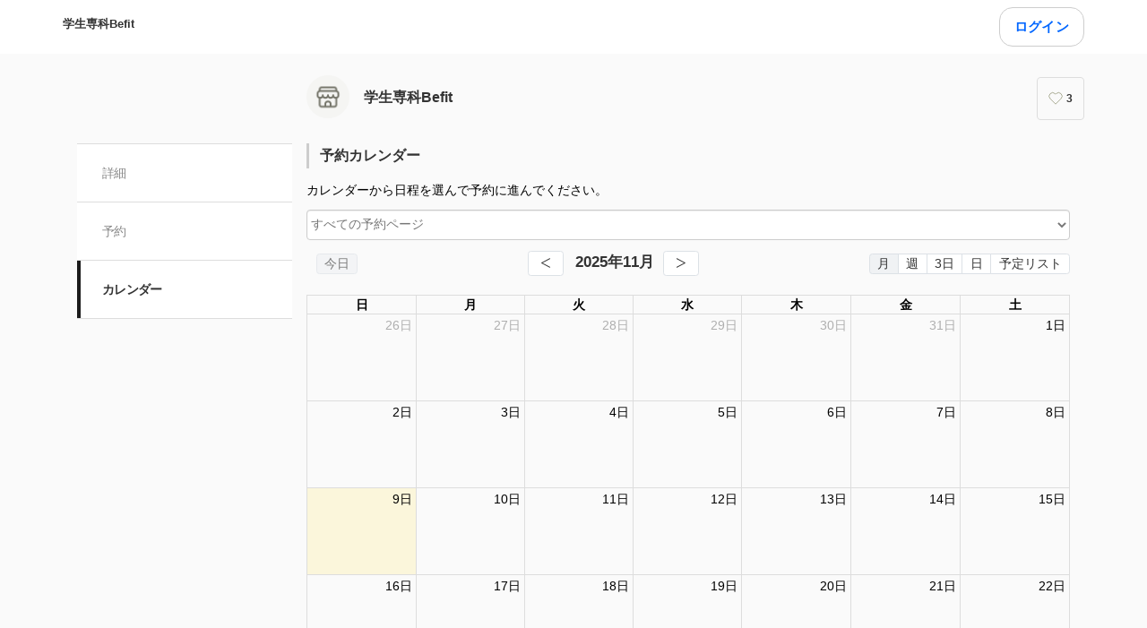

--- FILE ---
content_type: text/css
request_url: https://assets.coubic.com/_next/static/css/0a2262bbd0a628f7.css
body_size: 3810
content:
.Tag_Tag__UQ0FX{display:inline-block;padding:6px 12px;border-radius:16px;background:#ff6469;color:#fff;font-size:12px;line-height:1;text-decoration:none}.Tag_Tag__UQ0FX.Tag_isGray__aXMZ_{background:#b8b8b8}.Tag_Tag__UQ0FX>a{display:inline-block;-webkit-transition:opacity .1s ease;-o-transition:opacity .1s ease;transition:opacity .1s ease;color:#fff;text-decoration:none}.Tag_Tag__UQ0FX>a:hover{opacity:.7}.MerchantTag_MerchantTag__7pTuQ{display:inline-block;-webkit-box-sizing:border-box;box-sizing:border-box;width:136px;margin:0 4px 4px;padding:4px 8px;font-size:12px;text-align:center;vertical-align:middle}.MerchantTag_MerchantTag__7pTuQ.MerchantTag_isAccepting__dE4AN{border:1px solid #00ccbc;background-color:#00ccbc;color:#fff}.MerchantTag_MerchantTag__7pTuQ.MerchantTag_isClosed__CJjl7{border:1px solid #b8b8b8;background-color:#b8b8b8;color:#fff}.MerchantTag_MerchantTag__7pTuQ.MerchantTag_isCreditCard__a_1Pu{border:1px solid #fcc63c;background-color:#fff;color:#fcc63c}.MerchantTag_MerchantTag__7pTuQ.MerchantTag_isBankTransfer__slpCW,.MerchantTag_MerchantTag__7pTuQ.MerchantTag_isOnsite__bJ6rm{border:1px solid #1e3c81;background-color:#fff;color:#1e3c81}.MerchantTag_MerchantTag__7pTuQ.MerchantTag_isTicket__n9_B9{border:1px solid #bc88ff;background-color:#fff;color:#bc88ff}.MerchantTag_MerchantTag__7pTuQ.MerchantTag_isSubscription__U3OsG{border:1px solid #00c8be;background-color:#fff;color:#00c8be}.MerchantTag_MerchantTag__7pTuQ.MerchantTag_isRequireAcceptance__wObxo{border:1px solid #ff6469;background-color:#fff;color:#ff6469}.CalendarLoading_loading__59GdB{display:block;position:absolute;z-index:4;top:0;left:0;width:100%;height:100%;opacity:.5;background:#fff;background-image:url(https://assets.coubic.com/_next/static/media/loading.24c4a85b.gif);background-repeat:no-repeat;background-position:50%;background-size:40px}.MerchantCourseDetailsStaffList_wrapper__WXMx0{background-color:#fff;border-radius:5px;list-style:none;border:1px solid #dce1e6}.MerchantCourseDetailsStaffList_listItem__CxjHt{display:-ms-flexbox;display:flex;-ms-flex-align:center;align-items:center;padding:24px 16px}.MerchantCourseDetailsStaffList_listItem__CxjHt+.MerchantCourseDetailsStaffList_listItem__CxjHt{border-top:1px solid #dce1e6}.MerchantCourseDetailsStaffList_listItemThumb__2LINp{margin-right:24px}.MerchantCourseDetailsStaffList_listItemImg__7ZhBc{-o-object-fit:cover;object-fit:cover;border:1px solid #dce1e6;border-radius:50px}.MerchantCourseDetailsStaffList_listItemName__D3JxO{font-weight:700}.MerchantCourseDetailsStaffList_listItemDescription__iJPgm{margin-top:8px;font-size:13px;line-height:20px;white-space:pre-wrap}.RSDetailHeaderButton_button--default__7eQpv:after{content:"";-webkit-transition-property:opacity;-o-transition-property:opacity;transition-property:opacity;-webkit-transition-timing-function:cubic-bezier(.6,0,.6,.6);-o-transition-timing-function:cubic-bezier(.6,0,.6,.6);transition-timing-function:cubic-bezier(.6,0,.6,.6);-webkit-transition-duration:.2s;-o-transition-duration:.2s;transition-duration:.2s;position:absolute;top:0;left:0;width:100%;height:100%;border-radius:12px;background-color:rgba(0,0,0,.04);opacity:0}.RSDetailHeaderButton_button--default__7eQpv:not(:disabled):active:after,.RSDetailHeaderButton_button--default__7eQpv:not(:disabled):hover:after{opacity:1}.RSDetailHeaderButton_icon-wrapper__NbSHb{font-size:0;will-change:transform;-webkit-animation:RSDetailHeaderButton_spin__X3P0_ 1s linear infinite;animation:RSDetailHeaderButton_spin__X3P0_ 1s linear infinite}@-webkit-keyframes RSDetailHeaderButton_spin__X3P0_{to{-webkit-transform:rotate(1turn);transform:rotate(1turn)}}@keyframes RSDetailHeaderButton_spin__X3P0_{to{-webkit-transform:rotate(1turn);transform:rotate(1turn)}}.RSModal_overlayBase__TUa_1{background-color:rgba(0,0,0,0);opacity:0;top:0;right:0;bottom:0;left:0;position:fixed;-webkit-transition-property:opacity,background-color,-webkit-backdrop-filter;transition-property:opacity,background-color,-webkit-backdrop-filter;-o-transition-property:backdrop-filter,opacity,background-color;transition-property:backdrop-filter,opacity,background-color;transition-property:backdrop-filter,opacity,background-color,-webkit-backdrop-filter;-webkit-transition-timing-function:cubic-bezier(0,0,0,1);-o-transition-timing-function:cubic-bezier(0,0,0,1);transition-timing-function:cubic-bezier(0,0,0,1);-webkit-transition-duration:.3s;-o-transition-duration:.3s;transition-duration:.3s}.RSModal_overlayBaseAfterOpen__t1WNp{background-color:rgba(0,0,0,.2);opacity:1}.RSModal_overlayBaseBeforeClose__bmmVI{background-color:rgba(0,0,0,0);opacity:0;-webkit-transition-timing-function:cubic-bezier(0,0,0,1);-o-transition-timing-function:cubic-bezier(0,0,0,1);transition-timing-function:cubic-bezier(0,0,0,1);-webkit-transition-duration:.15s;-o-transition-duration:.15s;transition-duration:.15s}.RSModal_contentBase__hTaXq{-webkit-transition:top;-o-transition:top;transition:top}.RSModal_contentBase__hTaXq,.RSModal_spContentBase__VwGul{-webkit-box-shadow:0 20px 36px -10px rgba(34,49,63,.2);box-shadow:0 20px 36px -10px rgba(34,49,63,.2);-webkit-transition-timing-function:cubic-bezier(0,0,0,1);-o-transition-timing-function:cubic-bezier(0,0,0,1);transition-timing-function:cubic-bezier(0,0,0,1);-webkit-transition-duration:.3s;-o-transition-duration:.3s;transition-duration:.3s}.RSModal_spContentBase__VwGul{position:fixed;top:100dvh}.RSModal_spContentAfterOpen__fNqP2{top:0}.RSModal_spContentBeforeClose__nNVnc{top:100dvh}.RSModal_contentBaseBeforeClose__E0ayM{-webkit-transition-timing-function:cubic-bezier(0,0,0,1);-o-transition-timing-function:cubic-bezier(0,0,0,1);transition-timing-function:cubic-bezier(0,0,0,1);-webkit-transition-duration:.15s;-o-transition-duration:.15s;transition-duration:.15s}.RSModal_pcHeightRestriction__5Z2MD{max-height:calc(100dvh - 160px - 63px)}.RSModal_mobileHeightRestriction__dlr5E{height:calc(100dvh - 16px - 63px)}.RSModal_headerTitle__maHpV{display:-webkit-box;overflow:hidden;-webkit-line-clamp:2;-webkit-box-orient:vertical}.SpMerchantCalendarBody_MerchantCalendarBody__edaI4{display:-ms-flexbox;display:flex;-ms-flex-direction:row;flex-direction:row;width:100%;min-height:calc(100vh - 120px);margin:0;padding:0;border-bottom:1px solid #d0d0d0;list-style:none}.SpMerchantCalendarBody_MerchantCalendarBody__edaI4 .SpMerchantCalendarBody_MerchantCalendarBody__Empty__N50MN{-webkit-box-sizing:border-box;box-sizing:border-box;min-height:calc(100vh - 120px);padding-top:140px;background-color:#f7f7f7;color:#333;font-size:14px;font-weight:600;text-align:center}.SpMerchantCalendarBody_MerchantCalendarBody__edaI4 .SpMerchantCalendarBody_MerchantCalendarBody__Item__for17{display:-ms-flexbox;display:flex;position:relative;-webkit-box-sizing:border-box;box-sizing:border-box;-ms-flex-direction:column;flex-direction:column;-ms-flex-negative:0;flex-shrink:0;width:25%;border-left:1px solid #d0d0d0}.SpMerchantCalendarBody_MerchantCalendarBody__edaI4 .SpMerchantCalendarBody_MerchantCalendarBody__Item__for17:first-child{border-left:0}.SpMerchantCalendarBody_MerchantCalendarBody__edaI4 .SpMerchantCalendarBody_MerchantCalendarBody__ItemHeader__Ds3KW{position:-webkit-sticky;position:sticky;z-index:2;top:208px;left:0;-ms-flex:0 0 48px;flex:0 0 48px;height:70px;padding-top:8px;border-bottom:1px solid #d6d6d6;background-color:#fff;color:#333;font-family:DIN Alternate,sans-serif;font-size:28px;font-weight:700;line-height:1;text-align:center}.SpMerchantCalendarBody_MerchantCalendarBody__edaI4 .SpMerchantCalendarBody_MerchantCalendarBody__ItemHeader__Ds3KW.SpMerchantCalendarBody_isSat__JxcHz{color:#009ed8}.SpMerchantCalendarBody_MerchantCalendarBody__edaI4 .SpMerchantCalendarBody_MerchantCalendarBody__ItemHeader__Ds3KW.SpMerchantCalendarBody_isSun__hQ_TR{color:#eb5353}.SpMerchantCalendarBody_MerchantCalendarBody__edaI4 .SpMerchantCalendarBody_MerchantCalendarBody__LoaderWrapper__IdwtZ{height:65px}.SpMerchantCalendarBody_MerchantCalendarBody__edaI4 .SpMerchantCalendarBody_MerchantCalendarBody__Loader__6np_k{display:block;width:100%;min-height:calc(100vh - 120px);background-color:#f7f7f7;background-image:url(https://assets.coubic.com/_next/static/media/loading.24c4a85b.gif);background-repeat:no-repeat;background-position:center 20%;background-size:65px}.SpMerchantCalendarBody_MerchantCalendarBody__edaI4 .SpMerchantCalendarBody_MerchantCalendarBody__Weekday__J1DDp{display:block;margin-top:3px;-webkit-transform:scale(.9);-ms-transform:scale(.9);transform:scale(.9);font-size:10px;line-height:1}.SpMerchantCalendarBody_MerchantCalendarBody__edaI4 .SpMerchantCalendarBody_MerchantCalendarBody__ItemBody__4fGFi{-ms-flex:1 1 auto;flex:1 1 auto;padding:7px;background-color:#fafafa}.SpMerchantCalendarBody_MerchantCalendarBody__edaI4 .SpMerchantCalendarBody_MerchantCalendarBody__Closed__NRiVd{display:-ms-flexbox;display:flex;-ms-flex-positive:1;flex-grow:1;-ms-flex-align:center;align-items:center;-ms-flex-pack:start;justify-content:flex-start;width:1em;height:100%;margin:62px auto 0;color:#707070;font-size:12px;font-weight:700;line-height:2;text-align:center;text-transform:uppercase;word-break:break-all}.SpMerchantCalendarBody_MerchantCalendarBody__edaI4.SpMerchantCalendarBody_isList__TdW3V{-ms-flex-direction:column;flex-direction:column}.SpMerchantCalendarBody_MerchantCalendarBody__edaI4.SpMerchantCalendarBody_isList__TdW3V .SpMerchantCalendarBody_MerchantCalendarBody__Item__for17{position:static;-ms-flex-direction:row;flex-direction:row;width:100%;border-top:1px solid #d0d0d0;border-left:0}.SpMerchantCalendarBody_MerchantCalendarBody__edaI4.SpMerchantCalendarBody_isList__TdW3V .SpMerchantCalendarBody_MerchantCalendarBody__Item__for17:first-child{border-top:0}.SpMerchantCalendarBody_MerchantCalendarBody__edaI4.SpMerchantCalendarBody_isList__TdW3V .SpMerchantCalendarBody_MerchantCalendarBody__ItemHeader__Ds3KW{position:static;z-index:auto;-ms-flex:0 0 48px;flex:0 0 48px;height:auto;padding:15px 0;border-bottom:0}.SpMerchantCalendarBody_MerchantCalendarBody__edaI4.SpMerchantCalendarBody_isList__TdW3V .SpMerchantCalendarBody_MerchantCalendarBody__ItemBody__4fGFi{border-left:1px solid #d0d0d0}.SpMerchantCalendarBody_MerchantCalendarBody__edaI4.SpMerchantCalendarBody_isList__TdW3V .SpMerchantCalendarBody_MerchantCalendarBody__Closed__NRiVd{-ms-flex-pack:center;justify-content:center;width:100%;margin:0 auto;letter-spacing:0}.RSButtonAnchor_button--default__NG6qg:after{content:"";-webkit-transition-property:opacity;-o-transition-property:opacity;transition-property:opacity;-webkit-transition-timing-function:cubic-bezier(.6,0,.6,.6);-o-transition-timing-function:cubic-bezier(.6,0,.6,.6);transition-timing-function:cubic-bezier(.6,0,.6,.6);-webkit-transition-duration:.2s;-o-transition-duration:.2s;transition-duration:.2s;position:absolute;top:0;left:0;width:100%;height:100%;border-radius:15px;background-color:rgba(0,0,0,.04);opacity:0}.RSButtonAnchor_button--default__NG6qg:not(:disabled):active:after,.RSButtonAnchor_button--default__NG6qg:not(:disabled):hover:after{opacity:1}.RSButtonAnchor_icon-wrapper__LVpTq{font-size:0;will-change:transform;-webkit-animation:RSButtonAnchor_spin__adi81 1s linear infinite;animation:RSButtonAnchor_spin__adi81 1s linear infinite}@-webkit-keyframes RSButtonAnchor_spin__adi81{to{-webkit-transform:rotate(1turn);transform:rotate(1turn)}}@keyframes RSButtonAnchor_spin__adi81{to{-webkit-transform:rotate(1turn);transform:rotate(1turn)}}.SpMerchantCalendarCard_MerchantCalendarCard__vR_PU{display:block;position:relative;-webkit-box-sizing:border-box;box-sizing:border-box;height:89px;margin-top:7px;padding:5px 5px 7px;border:1px solid #dedede;border-radius:3px;background-color:#fff;color:#333;text-decoration:none}.SpMerchantCalendarCard_MerchantCalendarCard__vR_PU:first-child{margin-top:0}.SpMerchantCalendarCard_MerchantCalendarCard__vR_PU.SpMerchantCalendarCard_isFull__BWY8i{border-color:hsla(0,0%,87%,.3);background-color:hsla(0,0%,100%,.3);pointer-events:none}.SpMerchantCalendarCard_MerchantCalendarCard__vR_PU.SpMerchantCalendarCard_isList__Mgbkw{display:-ms-flexbox;display:flex;-ms-flex-align:center;align-items:center;height:auto}.SpMerchantCalendarCard_MerchantCalendarCard__vR_PU.SpMerchantCalendarCard_notReservable__OioHo{opacity:.5}.SpMerchantCalendarCard_MerchantCalendarCard__vR_PU .SpMerchantCalendarCard_MerchantCalendarCard__Accent__X6oao{display:block;height:4px;margin:0 -2px;border-radius:4px}.SpMerchantCalendarCard_MerchantCalendarCard__vR_PU .SpMerchantCalendarCard_MerchantCalendarCard__Accent__X6oao.SpMerchantCalendarCard_isFull__BWY8i{opacity:.3}.SpMerchantCalendarCard_MerchantCalendarCard__vR_PU .SpMerchantCalendarCard_MerchantCalendarCard__Accent__X6oao.SpMerchantCalendarCard_isList__Mgbkw{-ms-flex-negative:0;flex-shrink:0;width:4px;height:100%;min-height:50px;margin:0}.SpMerchantCalendarCard_MerchantCalendarCard__vR_PU .SpMerchantCalendarCard_MerchantCalendarCard__Text__B_U1k.SpMerchantCalendarCard_isFull__BWY8i{opacity:.3}.SpMerchantCalendarCard_MerchantCalendarCard__vR_PU .SpMerchantCalendarCard_MerchantCalendarCard__Text__B_U1k.SpMerchantCalendarCard_isList__Mgbkw{-ms-flex-positive:1;flex-grow:1;margin-left:6px}.SpMerchantCalendarCard_MerchantCalendarCard__vR_PU .SpMerchantCalendarCard_MerchantCalendarCard__Time__vn7sz{display:block;margin-top:7px;font-family:DIN Alternate,sans-serif;font-size:12px;font-weight:700;line-height:1}.SpMerchantCalendarCard_MerchantCalendarCard__vR_PU .SpMerchantCalendarCard_MerchantCalendarCard__Title__bga1t{margin:3px 0 0;font-size:11px;font-weight:700;line-height:1.45}.SpMerchantCalendarCard_MerchantCalendarCard__vR_PU .SpMerchantCalendarCard_MerchantCalendarCard__Title__bga1t.SpMerchantCalendarCard_isList__Mgbkw{font-size:13px}.SpMerchantCalendarCard_MerchantCalendarCard__vR_PU .SpMerchantCalendarCard_MerchantCalendarCard__Status__xNsxf{display:inline-block;position:absolute;bottom:3px;left:5px;margin-top:5px;padding:3px 5px;-webkit-transform:scale(.8);-ms-transform:scale(.8);transform:scale(.8);-webkit-transform-origin:left top;-ms-transform-origin:left top;transform-origin:left top;border-width:1px;border-style:solid;border-radius:2px;background-color:#fff;font-size:10px;font-weight:700;line-height:1;white-space:nowrap}.SpMerchantCalendarCard_MerchantCalendarCard__vR_PU .SpMerchantCalendarCard_MerchantCalendarCard__Status__xNsxf.SpMerchantCalendarCard_isRegisteredWaitingList__iAqDu{white-space:normal;line-height:1.4;bottom:0}.SpMerchantCalendarCard_MerchantCalendarCard__vR_PU .SpMerchantCalendarCard_MerchantCalendarCard__Status__xNsxf.SpMerchantCalendarCard_isList__Mgbkw{display:-ms-flexbox;display:flex;position:static;-ms-flex-direction:column;flex-direction:column;-ms-flex-negative:0;flex-shrink:0;-ms-flex-align:center;align-items:center;-ms-flex-pack:center;justify-content:center}.SpMerchantCalendarCard_MerchantCalendarCard__vR_PU .SpMerchantCalendarCard_MerchantCalendarCard__Status__xNsxf.SpMerchantCalendarCard_isList__Mgbkw.SpMerchantCalendarCard_hasVacancy__3t94g .SpMerchantCalendarCard_MerchantCalendarCard__Vacancy__iPCLM{font-family:DIN Alternate,sans-serif;font-size:20px}.RSKantanIconButtonAnchor_button--default__6gzG3:after{content:"";-webkit-transition-property:opacity;-o-transition-property:opacity;transition-property:opacity;-webkit-transition-timing-function:cubic-bezier(.6,0,.6,.6);-o-transition-timing-function:cubic-bezier(.6,0,.6,.6);transition-timing-function:cubic-bezier(.6,0,.6,.6);-webkit-transition-duration:.2s;-o-transition-duration:.2s;transition-duration:.2s;position:absolute;top:0;left:0;width:100%;height:100%;border-radius:15px;background-color:rgba(0,0,0,.04);opacity:0}.RSKantanIconButtonAnchor_button--default__6gzG3:not(:disabled):active:after,.RSKantanIconButtonAnchor_button--default__6gzG3:not(:disabled):hover:after{opacity:1}.RSKantanIconButtonAnchor_icon-wrapper__vavmE{font-size:0;will-change:transform;-webkit-animation:RSKantanIconButtonAnchor_spin__Zoa__ 1s linear infinite;animation:RSKantanIconButtonAnchor_spin__Zoa__ 1s linear infinite}@-webkit-keyframes RSKantanIconButtonAnchor_spin__Zoa__{to{-webkit-transform:rotate(1turn);transform:rotate(1turn)}}@keyframes RSKantanIconButtonAnchor_spin__Zoa__{to{-webkit-transform:rotate(1turn);transform:rotate(1turn)}}.MerchantResourceSummaryModal_MerchantResourceSummaryModal__a1HZN{position:fixed;z-index:4;top:0;left:0;width:100%;height:100%;background:rgba(0,0,0,.6)}.MerchantResourceSummaryModal_MerchantResourceSummaryModal__a1HZN .MerchantResourceSummaryModal_MerchantResourceSummaryModal__Container__Y3JAY{display:-ms-flexbox;display:flex;position:fixed;top:50%;left:50%;-ms-flex-direction:column;flex-direction:column;width:85%;max-width:600px;max-height:75%;-webkit-transform:translate(-50%,-50%);-ms-transform:translate(-50%,-50%);transform:translate(-50%,-50%);background:#fff}.MerchantResourceSummaryModal_MerchantResourceSummaryModal__a1HZN .MerchantResourceSummaryModal_MerchantResourceSummaryModal__Body__rhTfq{padding:0 12px;color:#2d3237;font-size:14px}.MerchantResourceSummaryModal_MerchantResourceSummaryModal__a1HZN .MerchantResourceSummaryModal_MerchantResourceSummaryModal__Main__Tb3m0{overflow-y:scroll}.MerchantResourceSummaryModal_MerchantResourceSummaryModal__a1HZN .MerchantResourceSummaryModal_MerchantResourceSummaryModal__ColorPalette__P_m0I{display:inline-block;width:15px;height:15px;margin-right:8px;border-radius:3px;vertical-align:middle}.MerchantResourceSummaryModal_MerchantResourceSummaryModal__a1HZN .MerchantResourceSummaryModal_MerchantResourceSummaryModal__CoverImage__2PY9u img{width:100%}.MerchantResourceSummaryModal_MerchantResourceSummaryModal__a1HZN .MerchantResourceSummaryModal_MerchantResourceSummaryModal__Description__r9Dkd{color:#2d3237;font-size:14px;line-height:1.5;word-break:break-all}.MerchantResourceSummaryModal_MerchantResourceSummaryModal__a1HZN .MerchantResourceSummaryModal_MerchantResourceSummaryModal__Description__r9Dkd p{margin:1em 0}.MerchantResourceSummaryModal_MerchantResourceSummaryModal__a1HZN .MerchantResourceSummaryModal_MerchantResourceSummaryModal__Description__r9Dkd a{color:#02bfd3}.MerchantResourceSummaryModal_MerchantResourceSummaryModal__a1HZN .MerchantResourceSummaryModal_MerchantResourceSummaryModal__Description__r9Dkd img{max-width:100%}.MerchantResourceSummaryModal_MerchantResourceSummaryModal__a1HZN .MerchantResourceSummaryModal_MerchantResourceSummaryModal__Embed__VMbGS{background-repeat:no-repeat;background-position:50%;background-size:cover}.MerchantResourceSummaryModal_MerchantResourceSummaryModal__a1HZN .MerchantResourceSummaryModal_MerchantResourceSummaryModal__Embed__VMbGS iframe{width:100%}.MerchantResourceSummaryModal_MerchantResourceSummaryModal__a1HZN .MerchantResourceSummaryModal_MerchantResourceSummaryModal__Footer__9Cu9s{padding:12px;border-top:1px solid #dce1e6;text-align:right}.MerchantResourceSummaryModal_MerchantResourceSummaryModal__a1HZN .MerchantResourceSummaryModal_MerchantResourceSummaryModal__Head__jlhKm{height:14px;margin:16px 0}.MerchantResourceSummaryModal_MerchantResourceSummaryModal__a1HZN .MerchantResourceSummaryModal_MerchantResourceSummaryModal__HeadDate__p1IQI{float:left}.MerchantResourceSummaryModal_MerchantResourceSummaryModal__a1HZN .MerchantResourceSummaryModal_MerchantResourceSummaryModal__Title__uvfDW{display:inline;font-size:110%;font-weight:600;vertical-align:middle}.MerchantResourceSummaryModal_MerchantResourceSummaryModal__a1HZN .MerchantResourceSummaryModal_MerchantResourceSummaryModal__Price__dc8SO p,.MerchantResourceSummaryModal_MerchantResourceSummaryModal__a1HZN .MerchantResourceSummaryModal_MerchantResourceSummaryModal__Tags__v4jaP p{display:block}.MerchantResourceSummaryModal_staffMembersWrap__hZ6Ip{margin-top:48px;margin-bottom:48px}.MerchantResourceSummaryModal_staffMemberSectionHeading__KbUoO{margin-bottom:24px}.MerchantResourceSummaryModal_summarizeDateText__iO1A_{font-weight:700;font-size:15px;color:#333;line-height:1.6;margin:12px 0}.MerchantResourceSummaryModal_summarizeDateTable__RbeOv{border-collapse:collapse}.MerchantResourceSummaryModal_summarizeDateTable__RbeOv th{padding:0 30px 12px;font-weight:400;font-size:15px;color:#333;line-height:1.6;border-bottom:1px solid #dce1e6}.MerchantResourceSummaryModal_summarizeDateTable__RbeOv thead tr{border-collapse:collapse}.MerchantResourceSummaryModal_summarizeDateTableBody__uISh6 tr:first-child td{padding-top:16px}.MerchantResourceSummaryModal_summarizeDateTableBody__uISh6 td{padding:8px;text-align:center}.MerchantResourceSummaryModal_summarizeDateTableBody__uISh6 td label{display:-ms-flexbox;display:flex;-ms-flex-align:center;align-items:center;-ms-flex-pack:center;justify-content:center}.MerchantResourceSummaryModal_cellDisabled__mxo_B{opacity:.4}.MerchantResourceSummaryModal_marginTop40__7NbxY{margin-top:40px}.SpCalendarHeader_root__hs_5r{position:-webkit-sticky;position:sticky;z-index:3;top:48px;left:0;-webkit-box-sizing:border-box;box-sizing:border-box;width:100%;height:auto;padding:16px 0 8px;border-bottom:1px solid #d6d6d6;background-color:#fff}.SpCalendarHeader_mx_16__FJIB_{margin:0 16px}.SpCalendarTypeSelect_root__JpJ3S{display:-ms-flexbox;display:flex;-ms-flex-pack:center;justify-content:center}.SpCalendarTypeSelect_button__lkfcb{-ms-flex:0 0 86px;flex:0 0 86px;height:29px;border:1px solid #333;background-color:transparent;color:#333;font-size:11px;line-height:1;-webkit-appearance:none;-moz-appearance:none;appearance:none;cursor:pointer}.SpCalendarTypeSelect_button__lkfcb:first-child{border-right:none;border-radius:4px 0 0 4px}.SpCalendarTypeSelect_button__lkfcb:last-child{border-left:none;border-radius:0 4px 4px 0}.SpCalendarTypeSelect_button__lkfcb.SpCalendarTypeSelect_isSelected__0SAeq{background-color:#333;color:#fff;cursor:default}.SpCalendarTypeSelect_button__lkfcb:focus{outline:none}.SpCalendarController_root__VaYY8{display:-ms-flexbox;display:flex;-ms-flex-align:center;align-items:center;-ms-flex-pack:justify;justify-content:space-between;margin-top:18px;padding:0 6px}.SpCalendarController_button__nC_Vd{border:none;background-color:transparent;color:#333;font-size:20px;line-height:1;-webkit-appearance:none;-moz-appearance:none;appearance:none;cursor:pointer}.SpCalendarController_button__nC_Vd[disabled]{opacity:.3}.SpCalendarController_button__nC_Vd:focus{outline:none}.SpCalendarController_time__ddWko{color:#333;font-family:DIN Alternate,sans-serif;font-size:12px;font-weight:700;line-height:1;text-align:center}.SpCalendarController_month__bkRCU{display:block;margin-top:5px;font-size:20px}.SpCalendarController_month_number__DliG4{font-size:30px}
/*# sourceMappingURL=0a2262bbd0a628f7.css.map*/

--- FILE ---
content_type: text/css
request_url: https://assets.coubic.com/_next/static/css/e392895eee7880a0.css
body_size: 87
content:
.MerchantFullCalendar_MerchantFullCalendar__idCWB{font-size:14px}.MerchantFullCalendar_MerchantFullCalendar__idCWB .MerchantFullCalendar_MerchantFullCalendar__Calendar__nqlog{position:relative}
/*# sourceMappingURL=e392895eee7880a0.css.map*/

--- FILE ---
content_type: text/css
request_url: https://assets.coubic.com/_next/static/css/f51c8f780d1d4ad0.css
body_size: 1464
content:
.MerchantWidgetCalendar_MerchantFullCalendar__kxcCb{padding:15px;background-color:#fff;font-size:14px}.MerchantWidgetCalendar_MerchantFullCalendar__kxcCb .MerchantWidgetCalendar_MerchantFullCalendar__Calendar__Ck3FI{position:relative}.MerchantFullCalendarEventContent_MerchantFullCalendarEventContent__joTdJ{position:absolute;top:0;left:0;-webkit-box-sizing:border-box;box-sizing:border-box;width:100%;height:100%;padding:1px;overflow:hidden;border-radius:3px;background-color:#fff}.MerchantFullCalendarEventContent_MerchantFullCalendarEventContent__joTdJ .MerchantFullCalendarEventContent_MerchantFullCalendarEventContent__Status__dwlMM{padding-bottom:1px;font-weight:700;text-align:center}.MerchantFullCalendarEventContent_MerchantFullCalendarEventContent__joTdJ .MerchantFullCalendarEventContent_MerchantFullCalendarEventContent__DescriptionContainer__diYCb{text-decoration:line-through}.MerchantFullCalendarEventContent_MerchantFullCalendarEventContent__joTdJ .MerchantFullCalendarEventContent_MerchantFullCalendarEventContent__StartTime__xrnGp{display:block;max-width:100%;padding-right:4px;font-size:.85em;white-space:normal}.MerchantFullCalendarEventContent_MerchantFullCalendarEventContent__joTdJ .MerchantFullCalendarEventContent_MerchantFullCalendarEventContent__Description__QUVCG{display:inline;white-space:normal}.MerchantFullCalendarEventContent_MerchantFullCalendarEventContent__joTdJ.MerchantFullCalendarEventContent_isDayGridMonth__kXISb .MerchantFullCalendarEventContent_MerchantFullCalendarEventContent__StartTime__xrnGp{display:inline;font-size:1em}.MerchantFullCalendarEventContent_MerchantFullCalendarEventContent__joTdJ.MerchantFullCalendarEventContent_isListMonth__C6KYI{display:-ms-flexbox;display:flex;opacity:.5;background-color:transparent}.MerchantFullCalendarEventContent_MerchantFullCalendarEventContent__joTdJ.MerchantFullCalendarEventContent_isListMonth__C6KYI .MerchantFullCalendarEventContent_MerchantFullCalendarEventContent__Status__dwlMM{padding-right:4px}.MerchantFullCalendarEventContent_MerchantFullCalendarEventContent__joTdJ.MerchantFullCalendarEventContent_isListMonth__C6KYI .MerchantFullCalendarEventContent_MerchantFullCalendarEventContent__Status__dwlMM:after{content:":"}.MerchantFullCalendarEventContent_MerchantFullCalendarEventContent__joTdJ.MerchantFullCalendarEventContent_isListMonth__C6KYI .MerchantFullCalendarEventContent_MerchantFullCalendarEventContent__DescriptionContainer__diYCb{text-decoration:none}.MerchantFullCalendarEventContent_MerchantFullCalendarEventContent__joTdJ.MerchantFullCalendarEventContent_isDayGridMonth__kXISb,.MerchantFullCalendarEventContent_MerchantFullCalendarEventContent__joTdJ.MerchantFullCalendarEventContent_isListMonth__C6KYI{position:static}.style_select__oX7wU{display:block;width:100%;height:34px;margin:12px 0;padding:6px,12px;-webkit-transition:border-color .15s ease-in-out,-webkit-box-shadow .15s ease-in-out;transition:border-color .15s ease-in-out,-webkit-box-shadow .15s ease-in-out;-o-transition:border-color .15s ease-in-out,box-shadow .15s ease-in-out;transition:border-color .15s ease-in-out,box-shadow .15s ease-in-out;transition:border-color .15s ease-in-out,box-shadow .15s ease-in-out,-webkit-box-shadow .15s ease-in-out;border:1px solid #ccc;border-radius:4px;background-color:#fff;-webkit-box-shadow:inset 0 1px 1px rgba(0,0,0,.075);box-shadow:inset 0 1px 1px rgba(0,0,0,.075);color:#777;font-size:14px;line-height:1.5}.CalendarLoading_loading__59GdB{display:block;position:absolute;z-index:4;top:0;left:0;width:100%;height:100%;opacity:.5;background:#fff;background-image:url(https://assets.coubic.com/_next/static/media/loading.24c4a85b.gif);background-repeat:no-repeat;background-position:50%;background-size:40px}.MerchantResourceSummaryModal_MerchantResourceSummaryModal__lfKdc{position:fixed;z-index:4;top:0;left:0;width:100%;height:100%;background:rgba(0,0,0,.6)}.MerchantResourceSummaryModal_MerchantResourceSummaryModal__lfKdc .MerchantResourceSummaryModal_MerchantResourceSummaryModal__Container__F_nh4{display:-ms-flexbox;display:flex;position:fixed;top:50%;left:50%;-ms-flex-direction:column;flex-direction:column;width:75%;max-width:600px;max-height:75%;-webkit-transform:translate(-50%,-50%);-ms-transform:translate(-50%,-50%);transform:translate(-50%,-50%);background:#fff}.MerchantResourceSummaryModal_MerchantResourceSummaryModal__lfKdc .MerchantResourceSummaryModal_MerchantResourceSummaryModal__Body__cNZSz{padding:0 12px;color:#2d3237;font-size:14px}.MerchantResourceSummaryModal_MerchantResourceSummaryModal__lfKdc .MerchantResourceSummaryModal_MerchantResourceSummaryModal__Main__9FP4h{overflow-y:scroll}.MerchantResourceSummaryModal_MerchantResourceSummaryModal__lfKdc .MerchantResourceSummaryModal_MerchantResourceSummaryModal__ColorPalette__hIfAc{display:inline-block;width:15px;height:15px;margin-right:8px;border-radius:3px;vertical-align:middle}.MerchantResourceSummaryModal_MerchantResourceSummaryModal__lfKdc .MerchantResourceSummaryModal_MerchantResourceSummaryModal__CoverImage__kfJDk img{width:100%}.MerchantResourceSummaryModal_MerchantResourceSummaryModal__lfKdc .MerchantResourceSummaryModal_MerchantResourceSummaryModal__Description__enBjQ{color:#2d3237;font-size:14px;line-height:1.5;word-break:break-all}.MerchantResourceSummaryModal_MerchantResourceSummaryModal__lfKdc .MerchantResourceSummaryModal_MerchantResourceSummaryModal__Description__enBjQ p{margin:1em 0}.MerchantResourceSummaryModal_MerchantResourceSummaryModal__lfKdc .MerchantResourceSummaryModal_MerchantResourceSummaryModal__Description__enBjQ a{color:#02bfd3}.MerchantResourceSummaryModal_MerchantResourceSummaryModal__lfKdc .MerchantResourceSummaryModal_MerchantResourceSummaryModal__Description__enBjQ img{max-width:100%}.MerchantResourceSummaryModal_MerchantResourceSummaryModal__lfKdc .MerchantResourceSummaryModal_MerchantResourceSummaryModal__Embed__0eV5P{background-repeat:no-repeat;background-position:50%;background-size:cover}.MerchantResourceSummaryModal_MerchantResourceSummaryModal__lfKdc .MerchantResourceSummaryModal_MerchantResourceSummaryModal__Embed__0eV5P iframe{width:100%}.MerchantResourceSummaryModal_MerchantResourceSummaryModal__lfKdc .MerchantResourceSummaryModal_MerchantResourceSummaryModal__Footer__ChRxE{padding:12px;border-top:1px solid #dce1e6;text-align:right}.MerchantResourceSummaryModal_MerchantResourceSummaryModal__lfKdc .MerchantResourceSummaryModal_MerchantResourceSummaryModal__Head__izd_D{height:14px;margin:16px 0}.MerchantResourceSummaryModal_MerchantResourceSummaryModal__lfKdc .MerchantResourceSummaryModal_MerchantResourceSummaryModal__HeadDate__7y5L1{float:left}.MerchantResourceSummaryModal_MerchantResourceSummaryModal__lfKdc .MerchantResourceSummaryModal_MerchantResourceSummaryModal__HeadNotice__1_6Wk{float:right}.MerchantResourceSummaryModal_MerchantResourceSummaryModal__lfKdc .MerchantResourceSummaryModal_MerchantResourceSummaryModal__Title__cLRQQ{display:inline;font-size:110%;font-weight:600;vertical-align:middle}.MerchantResourceSummaryModal_MerchantResourceSummaryModal__lfKdc .MerchantResourceSummaryModal_MerchantResourceSummaryModal__Price__uZNgH p,.MerchantResourceSummaryModal_MerchantResourceSummaryModal__lfKdc .MerchantResourceSummaryModal_MerchantResourceSummaryModal__Tags__WDNV_ p{display:block}.MerchantResourceSummaryModal_staffMembersWrap__7MQYZ{margin-top:48px;margin-bottom:48px}.MerchantResourceSummaryModal_staffMemberSectionHeading__30qC3{margin-bottom:24px;border-left:3px solid #cdcdcd}.MerchantResourceSummaryModal_priceSectionHeading__gykE1{border-left:3px solid #cdcdcd}.MerchantResourceSummaryModal_summarizeDateText__xjrYb{font-weight:700;font-size:15px;color:#333;line-height:1.6;margin:12px 0}.MerchantResourceSummaryModal_summarizeDateTable__j6k7s{border-collapse:collapse}.MerchantResourceSummaryModal_summarizeDateTable__j6k7s th{padding:0 30px 12px;font-weight:400;font-size:15px;color:#333;line-height:1.6;border-bottom:1px solid #dce1e6}.MerchantResourceSummaryModal_summarizeDateTable__j6k7s thead tr{border-collapse:collapse}.MerchantResourceSummaryModal_summarizeDateTableBody__Kw3Rk tr:first-child td{padding-top:16px}.MerchantResourceSummaryModal_summarizeDateTableBody__Kw3Rk td{padding:8px;text-align:center}.MerchantResourceSummaryModal_summarizeDateTableBody__Kw3Rk td label{display:-ms-flexbox;display:flex;-ms-flex-align:center;align-items:center;-ms-flex-pack:center;justify-content:center}.MerchantResourceSummaryModal_cellDisabled__StuHU{opacity:.4}.MerchantResourceSummaryModal_marginTop40__qt0Ab{margin-top:40px}
/*# sourceMappingURL=f51c8f780d1d4ad0.css.map*/

--- FILE ---
content_type: text/javascript
request_url: https://assets.coubic.com/_next/static/chunks/7027-21f88b09d65c1401.js
body_size: 6330
content:
(self.webpackChunk_N_E=self.webpackChunk_N_E||[]).push([[7027],{8099:function(t,e,r){"use strict";var n=r(7455);t.exports=function(t,e){var r=n(t),u=Number(e);return r.setDate(r.getDate()+u),r}},3776:function(t,e,r){"use strict";var n=r(49006);t.exports=function(t,e){return n(t,36e5*Number(e))}},71486:function(t,e,r){"use strict";var n=r(29458),u=r(79348);t.exports=function(t,e){var r=Number(e);return u(t,n(t)+r)}},49006:function(t,e,r){"use strict";var n=r(7455);t.exports=function(t,e){return new Date(n(t).getTime()+Number(e))}},58017:function(t,e,r){"use strict";var n=r(49006);t.exports=function(t,e){return n(t,6e4*Number(e))}},85923:function(t,e,r){"use strict";var n=r(7455),u=r(2830);t.exports=function(t,e){var r=n(t),s=Number(e),i=r.getMonth()+s,o=new Date(0);o.setFullYear(r.getFullYear(),i,1),o.setHours(0,0,0,0);var a=u(o);return r.setMonth(i,Math.min(a,r.getDate())),r}},7699:function(t,e,r){"use strict";var n=r(85923);t.exports=function(t,e){return n(t,3*Number(e))}},38882:function(t,e,r){"use strict";var n=r(49006);t.exports=function(t,e){return n(t,1e3*Number(e))}},35460:function(t,e,r){"use strict";var n=r(8099);t.exports=function(t,e){return n(t,7*Number(e))}},93178:function(t,e,r){"use strict";var n=r(85923);t.exports=function(t,e){return n(t,12*Number(e))}},45159:function(t,e,r){"use strict";var n=r(7455);t.exports=function(t,e,r,u){var s=n(t).getTime(),i=n(e).getTime(),o=n(r).getTime(),a=n(u).getTime();if(s>i||o>a)throw Error("The start of the range cannot be after the end of the range");return s<a&&o<i}},89661:function(t,e,r){"use strict";var n=r(7455);t.exports=function(t,e){if(!(e instanceof Array))throw TypeError(toString.call(e)+" is not an instance of Array");var r,u,s=n(t).getTime();return e.forEach(function(t,e){var i=Math.abs(s-n(t).getTime());(void 0===r||i<u)&&(r=e,u=i)}),r}},4434:function(t,e,r){"use strict";var n=r(7455);t.exports=function(t,e){if(!(e instanceof Array))throw TypeError(toString.call(e)+" is not an instance of Array");var r,u,s=n(t).getTime();return e.forEach(function(t){var e=n(t),i=Math.abs(s-e.getTime());(void 0===r||i<u)&&(r=e,u=i)}),r}},58069:function(t,e,r){"use strict";var n=r(7455);t.exports=function(t,e){var r=n(t).getTime(),u=n(e).getTime();return r<u?-1:r>u?1:0}},71400:function(t,e,r){"use strict";var n=r(7455);t.exports=function(t,e){var r=n(t).getTime(),u=n(e).getTime();return r>u?-1:r<u?1:0}},69616:function(t,e,r){"use strict";var n=r(7158);t.exports=function(t,e){var r=n(t),u=n(e);return Math.round((r.getTime()-6e4*r.getTimezoneOffset()-(u.getTime()-6e4*u.getTimezoneOffset()))/6048e5)}},3368:function(t,e,r){"use strict";var n=r(29458);t.exports=function(t,e){return n(t)-n(e)}},92024:function(t,e,r){"use strict";var n=r(7455);t.exports=function(t,e){var r=n(t),u=n(e);return 12*(r.getFullYear()-u.getFullYear())+(r.getMonth()-u.getMonth())}},18154:function(t,e,r){"use strict";var n=r(83409),u=r(7455);t.exports=function(t,e){var r=u(t),s=u(e);return 4*(r.getFullYear()-s.getFullYear())+(n(r)-n(s))}},51199:function(t,e,r){"use strict";var n=r(15084);t.exports=function(t,e,r){var u=n(t,r),s=n(e,r);return Math.round((u.getTime()-6e4*u.getTimezoneOffset()-(s.getTime()-6e4*s.getTimezoneOffset()))/6048e5)}},18409:function(t,e,r){"use strict";var n=r(7455);t.exports=function(t,e){var r=n(t),u=n(e);return r.getFullYear()-u.getFullYear()}},15088:function(t,e,r){"use strict";var n=r(7455),u=r(4978),s=r(58069);t.exports=function(t,e){var r=n(t),i=n(e),o=s(r,i),a=Math.abs(u(r,i));r.setDate(r.getDate()-o*a);var c=s(r,i)===-o;return o*(a-c)}},81010:function(t,e,r){"use strict";var n=r(73557);t.exports=function(t,e){var r=n(t,e)/36e5;return r>0?Math.floor(r):Math.ceil(r)}},68301:function(t,e,r){"use strict";var n=r(7455),u=r(3368),s=r(58069),i=r(98927);t.exports=function(t,e){var r=n(t),o=n(e),a=s(r,o),c=Math.abs(u(r,o)),f=s(r=i(r,a*c),o)===-a;return a*(c-f)}},73557:function(t,e,r){"use strict";var n=r(7455);t.exports=function(t,e){var r=n(t),u=n(e);return r.getTime()-u.getTime()}},13492:function(t,e,r){"use strict";var n=r(73557);t.exports=function(t,e){var r=n(t,e)/6e4;return r>0?Math.floor(r):Math.ceil(r)}},8432:function(t,e,r){"use strict";var n=r(7455),u=r(92024),s=r(58069);t.exports=function(t,e){var r=n(t),i=n(e),o=s(r,i),a=Math.abs(u(r,i));r.setMonth(r.getMonth()-o*a);var c=s(r,i)===-o;return o*(a-c)}},92722:function(t,e,r){"use strict";var n=r(8432);t.exports=function(t,e){var r=n(t,e)/3;return r>0?Math.floor(r):Math.ceil(r)}},62477:function(t,e,r){"use strict";var n=r(73557);t.exports=function(t,e){var r=n(t,e)/1e3;return r>0?Math.floor(r):Math.ceil(r)}},38684:function(t,e,r){"use strict";var n=r(15088);t.exports=function(t,e){var r=n(t,e)/7;return r>0?Math.floor(r):Math.ceil(r)}},50464:function(t,e,r){"use strict";var n=r(7455),u=r(18409),s=r(58069);t.exports=function(t,e){var r=n(t),i=n(e),o=s(r,i),a=Math.abs(u(r,i));r.setFullYear(r.getFullYear()-o*a);var c=s(r,i)===-o;return o*(a-c)}},60946:function(t,e,r){"use strict";var n=r(71400),u=r(7455),s=r(62477),i=r(8432),o=r(6836);t.exports=function(t,e,r){var a,c,f,l=r||{},v=n(t,e),d=l.locale,p=o.distanceInWords.localize;d&&d.distanceInWords&&d.distanceInWords.localize&&(p=d.distanceInWords.localize);var g={addSuffix:!!l.addSuffix,comparison:v};v>0?(a=u(t),c=u(e)):(a=u(e),c=u(t));var m=s(c,a),h=Math.round(m/60)-(c.getTimezoneOffset()-a.getTimezoneOffset());if(h<2){if(l.includeSeconds){if(m<5)return p("lessThanXSeconds",5,g);if(m<10)return p("lessThanXSeconds",10,g);if(m<20)return p("lessThanXSeconds",20,g);if(m<40)return p("halfAMinute",null,g);else if(m<60)return p("lessThanXMinutes",1,g);else return p("xMinutes",1,g)}return 0===h?p("lessThanXMinutes",1,g):p("xMinutes",h,g)}if(h<45)return p("xMinutes",h,g);if(h<90)return p("aboutXHours",1,g);if(h<1440)return p("aboutXHours",Math.round(h/60),g);if(h<2520)return p("xDays",1,g);if(h<43200)return p("xDays",Math.round(h/1440),g);if(h<86400)return p("aboutXMonths",f=Math.round(h/43200),g);if((f=i(c,a))<12)return p("xMonths",Math.round(h/43200),g);var x=f%12,M=Math.floor(f/12);return x<3?p("aboutXYears",M,g):x<9?p("overXYears",M,g):p("almostXYears",M+1,g)}},83297:function(t,e,r){"use strict";var n=r(71400),u=r(7455),s=r(62477),i=r(6836);t.exports=function(t,e,r){var o,a,c,f=r||{},l=n(t,e),v=f.locale,d=i.distanceInWords.localize;v&&v.distanceInWords&&v.distanceInWords.localize&&(d=v.distanceInWords.localize);var p={addSuffix:!!f.addSuffix,comparison:l};l>0?(o=u(t),a=u(e)):(o=u(e),a=u(t));var g=Math[f.partialMethod?String(f.partialMethod):"floor"],m=s(a,o),h=a.getTimezoneOffset()-o.getTimezoneOffset(),x=g(m/60)-h;if("s"===(c=f.unit?String(f.unit):x<1?"s":x<60?"m":x<1440?"h":x<43200?"d":x<525600?"M":"Y"))return d("xSeconds",m,p);if("m"===c)return d("xMinutes",x,p);if("h"===c)return d("xHours",g(x/60),p);if("d"===c)return d("xDays",g(x/1440),p);if("M"===c)return d("xMonths",g(x/43200),p);if("Y"===c)return d("xYears",g(x/525600),p);throw Error("Unknown unit: "+c)}},96797:function(t,e,r){"use strict";var n=r(60946);t.exports=function(t,e){return n(Date.now(),t,e)}},55080:function(t,e,r){"use strict";var n=r(7455);t.exports=function(t,e,r){var u=n(t),s=n(e),i=void 0!==r?r:1,o=s.getTime();if(u.getTime()>o)throw Error("The first date cannot be after the second date");var a=[];for(u.setHours(0,0,0,0);u.getTime()<=o;)a.push(n(u)),u.setDate(u.getDate()+i);return a}},58888:function(t,e,r){"use strict";var n=r(7455);t.exports=function(t){var e=n(t);return e.setHours(23,59,59,999),e}},90342:function(t,e,r){"use strict";var n=r(7455);t.exports=function(t){var e=n(t);return e.setMinutes(59,59,999),e}},81235:function(t,e,r){"use strict";var n=r(45453);t.exports=function(t){return n(t,{weekStartsOn:1})}},59530:function(t,e,r){"use strict";var n=r(29458),u=r(7158);t.exports=function(t){var e=n(t),r=new Date(0);r.setFullYear(e+1,0,4),r.setHours(0,0,0,0);var s=u(r);return s.setMilliseconds(s.getMilliseconds()-1),s}},38749:function(t,e,r){"use strict";var n=r(7455);t.exports=function(t){var e=n(t);return e.setSeconds(59,999),e}},28384:function(t,e,r){"use strict";var n=r(7455);t.exports=function(t){var e=n(t),r=e.getMonth();return e.setFullYear(e.getFullYear(),r+1,0),e.setHours(23,59,59,999),e}},30630:function(t,e,r){"use strict";var n=r(7455);t.exports=function(t){var e=n(t),r=e.getMonth();return e.setMonth(r-r%3+3,0),e.setHours(23,59,59,999),e}},4260:function(t,e,r){"use strict";var n=r(7455);t.exports=function(t){var e=n(t);return e.setMilliseconds(999),e}},98664:function(t,e,r){"use strict";var n=r(58888);t.exports=function(){return n(new Date)}},69361:function(t){"use strict";t.exports=function(){var t=new Date,e=t.getFullYear(),r=t.getMonth(),n=t.getDate(),u=new Date(0);return u.setFullYear(e,r,n+1),u.setHours(23,59,59,999),u}},45453:function(t,e,r){"use strict";var n=r(7455);t.exports=function(t,e){var r=e&&Number(e.weekStartsOn)||0,u=n(t),s=u.getDay();return u.setDate(u.getDate()+((s<r?-7:0)+6-(s-r))),u.setHours(23,59,59,999),u}},59183:function(t,e,r){"use strict";var n=r(7455);t.exports=function(t){var e=n(t),r=e.getFullYear();return e.setFullYear(r+1,0,0),e.setHours(23,59,59,999),e}},20159:function(t){"use strict";t.exports=function(){var t=new Date,e=t.getFullYear(),r=t.getMonth(),n=t.getDate(),u=new Date(0);return u.setFullYear(e,r,n-1),u.setHours(23,59,59,999),u}},13648:function(t,e,r){"use strict";var n=r(7455);t.exports=function(t){return n(t).getDate()}},33851:function(t,e,r){"use strict";var n=r(7455);t.exports=function(t){return n(t).getDay()}},2830:function(t,e,r){"use strict";var n=r(7455);t.exports=function(t){var e=n(t),r=e.getFullYear(),u=e.getMonth(),s=new Date(0);return s.setFullYear(r,u+1,0),s.setHours(0,0,0,0),s.getDate()}},75144:function(t,e,r){"use strict";var n=r(30323);t.exports=function(t){return n(t)?366:365}},83513:function(t,e,r){"use strict";var n=r(7455);t.exports=function(t){return n(t).getHours()}},62343:function(t,e,r){"use strict";var n=r(7455);t.exports=function(t){var e=n(t).getDay();return 0===e&&(e=7),e}},64246:function(t,e,r){"use strict";var n=r(39175),u=r(35460);t.exports=function(t){var e=n(t);return Math.round((n(u(e,60)).valueOf()-e.valueOf())/6048e5)}},98452:function(t,e,r){"use strict";var n=r(7455);t.exports=function(t){return n(t).getMilliseconds()}},37752:function(t,e,r){"use strict";var n=r(7455);t.exports=function(t){return n(t).getMinutes()}},88998:function(t,e,r){"use strict";var n=r(7455);t.exports=function(t){return n(t).getMonth()}},88410:function(t,e,r){"use strict";var n=r(7455);t.exports=function(t,e,r,u){var s=n(t).getTime(),i=n(e).getTime(),o=n(r).getTime(),a=n(u).getTime();if(s>i||o>a)throw Error("The start of the range cannot be after the end of the range");return s<a&&o<i?Math.ceil(((a>i?i:a)-(o<s?s:o))/864e5):0}},83409:function(t,e,r){"use strict";var n=r(7455);t.exports=function(t){return Math.floor(n(t).getMonth()/3)+1}},44901:function(t,e,r){"use strict";var n=r(7455);t.exports=function(t){return n(t).getSeconds()}},91709:function(t,e,r){"use strict";var n=r(7455);t.exports=function(t){return n(t).getTime()}},65686:function(t,e,r){"use strict";var n=r(7455);t.exports=function(t){return n(t).getFullYear()}},70975:function(t,e,r){"use strict";t.exports={addDays:r(8099),addHours:r(3776),addISOYears:r(71486),addMilliseconds:r(49006),addMinutes:r(58017),addMonths:r(85923),addQuarters:r(7699),addSeconds:r(38882),addWeeks:r(35460),addYears:r(93178),areRangesOverlapping:r(45159),closestIndexTo:r(89661),closestTo:r(4434),compareAsc:r(58069),compareDesc:r(71400),differenceInCalendarDays:r(4978),differenceInCalendarISOWeeks:r(69616),differenceInCalendarISOYears:r(3368),differenceInCalendarMonths:r(92024),differenceInCalendarQuarters:r(18154),differenceInCalendarWeeks:r(51199),differenceInCalendarYears:r(18409),differenceInDays:r(15088),differenceInHours:r(81010),differenceInISOYears:r(68301),differenceInMilliseconds:r(73557),differenceInMinutes:r(13492),differenceInMonths:r(8432),differenceInQuarters:r(92722),differenceInSeconds:r(62477),differenceInWeeks:r(38684),differenceInYears:r(50464),distanceInWords:r(60946),distanceInWordsStrict:r(83297),distanceInWordsToNow:r(96797),eachDay:r(55080),endOfDay:r(58888),endOfHour:r(90342),endOfISOWeek:r(81235),endOfISOYear:r(59530),endOfMinute:r(38749),endOfMonth:r(28384),endOfQuarter:r(30630),endOfSecond:r(4260),endOfToday:r(98664),endOfTomorrow:r(69361),endOfWeek:r(45453),endOfYear:r(59183),endOfYesterday:r(20159),format:r(21035),getDate:r(13648),getDay:r(33851),getDayOfYear:r(12701),getDaysInMonth:r(2830),getDaysInYear:r(75144),getHours:r(83513),getISODay:r(62343),getISOWeek:r(77040),getISOWeeksInYear:r(64246),getISOYear:r(29458),getMilliseconds:r(98452),getMinutes:r(37752),getMonth:r(88998),getOverlappingDaysInRanges:r(88410),getQuarter:r(83409),getSeconds:r(44901),getTime:r(91709),getYear:r(65686),isAfter:r(97605),isBefore:r(92472),isDate:r(33280),isEqual:r(78341),isFirstDayOfMonth:r(59387),isFriday:r(78775),isFuture:r(86621),isLastDayOfMonth:r(14697),isLeapYear:r(30323),isMonday:r(64978),isPast:r(32930),isSameDay:r(31026),isSameHour:r(52695),isSameISOWeek:r(58030),isSameISOYear:r(49485),isSameMinute:r(68440),isSameMonth:r(10991),isSameQuarter:r(23482),isSameSecond:r(72280),isSameWeek:r(36019),isSameYear:r(51659),isSaturday:r(95209),isSunday:r(25117),isThisHour:r(51133),isThisISOWeek:r(74936),isThisISOYear:r(46431),isThisMinute:r(48455),isThisMonth:r(30376),isThisQuarter:r(14185),isThisSecond:r(14204),isThisWeek:r(25552),isThisYear:r(93215),isThursday:r(32535),isToday:r(93899),isTomorrow:r(35232),isTuesday:r(86460),isValid:r(78920),isWednesday:r(60951),isWeekend:r(94039),isWithinRange:r(29138),isYesterday:r(12109),lastDayOfISOWeek:r(4394),lastDayOfISOYear:r(71042),lastDayOfMonth:r(11705),lastDayOfQuarter:r(10369),lastDayOfWeek:r(56185),lastDayOfYear:r(5754),max:r(13728),min:r(88762),parse:r(7455),setDate:r(83255),setDay:r(80565),setDayOfYear:r(36058),setHours:r(57904),setISODay:r(29220),setISOWeek:r(10694),setISOYear:r(79348),setMilliseconds:r(25002),setMinutes:r(86012),setMonth:r(5725),setQuarter:r(54688),setSeconds:r(40021),setYear:r(39476),startOfDay:r(60877),startOfHour:r(49675),startOfISOWeek:r(7158),startOfISOYear:r(39175),startOfMinute:r(78246),startOfMonth:r(67157),startOfQuarter:r(38365),startOfSecond:r(37398),startOfToday:r(40534),startOfTomorrow:r(58289),startOfWeek:r(15084),startOfYear:r(58360),startOfYesterday:r(12952),subDays:r(3395),subHours:r(3391),subISOYears:r(98927),subMilliseconds:r(39903),subMinutes:r(38543),subMonths:r(1658),subQuarters:r(7920),subSeconds:r(35314),subWeeks:r(57256),subYears:r(53746)}},97605:function(t,e,r){"use strict";var n=r(7455);t.exports=function(t,e){var r=n(t),u=n(e);return r.getTime()>u.getTime()}},92472:function(t,e,r){"use strict";var n=r(7455);t.exports=function(t,e){var r=n(t),u=n(e);return r.getTime()<u.getTime()}},78341:function(t,e,r){"use strict";var n=r(7455);t.exports=function(t,e){var r=n(t),u=n(e);return r.getTime()===u.getTime()}},59387:function(t,e,r){"use strict";var n=r(7455);t.exports=function(t){return 1===n(t).getDate()}},78775:function(t,e,r){"use strict";var n=r(7455);t.exports=function(t){return 5===n(t).getDay()}},86621:function(t,e,r){"use strict";var n=r(7455);t.exports=function(t){return n(t).getTime()>new Date().getTime()}},14697:function(t,e,r){"use strict";var n=r(7455),u=r(58888),s=r(28384);t.exports=function(t){var e=n(t);return u(e).getTime()===s(e).getTime()}},30323:function(t,e,r){"use strict";var n=r(7455);t.exports=function(t){var e=n(t).getFullYear();return e%400==0||e%4==0&&e%100!=0}},64978:function(t,e,r){"use strict";var n=r(7455);t.exports=function(t){return 1===n(t).getDay()}},32930:function(t,e,r){"use strict";var n=r(7455);t.exports=function(t){return n(t).getTime()<new Date().getTime()}},31026:function(t,e,r){"use strict";var n=r(60877);t.exports=function(t,e){var r=n(t),u=n(e);return r.getTime()===u.getTime()}},52695:function(t,e,r){"use strict";var n=r(49675);t.exports=function(t,e){var r=n(t),u=n(e);return r.getTime()===u.getTime()}},58030:function(t,e,r){"use strict";var n=r(36019);t.exports=function(t,e){return n(t,e,{weekStartsOn:1})}},49485:function(t,e,r){"use strict";var n=r(39175);t.exports=function(t,e){var r=n(t),u=n(e);return r.getTime()===u.getTime()}},68440:function(t,e,r){"use strict";var n=r(78246);t.exports=function(t,e){var r=n(t),u=n(e);return r.getTime()===u.getTime()}},10991:function(t,e,r){"use strict";var n=r(7455);t.exports=function(t,e){var r=n(t),u=n(e);return r.getFullYear()===u.getFullYear()&&r.getMonth()===u.getMonth()}},23482:function(t,e,r){"use strict";var n=r(38365);t.exports=function(t,e){var r=n(t),u=n(e);return r.getTime()===u.getTime()}},72280:function(t,e,r){"use strict";var n=r(37398);t.exports=function(t,e){var r=n(t),u=n(e);return r.getTime()===u.getTime()}},36019:function(t,e,r){"use strict";var n=r(15084);t.exports=function(t,e,r){var u=n(t,r),s=n(e,r);return u.getTime()===s.getTime()}},51659:function(t,e,r){"use strict";var n=r(7455);t.exports=function(t,e){var r=n(t),u=n(e);return r.getFullYear()===u.getFullYear()}},95209:function(t,e,r){"use strict";var n=r(7455);t.exports=function(t){return 6===n(t).getDay()}},25117:function(t,e,r){"use strict";var n=r(7455);t.exports=function(t){return 0===n(t).getDay()}},51133:function(t,e,r){"use strict";var n=r(52695);t.exports=function(t){return n(new Date,t)}},74936:function(t,e,r){"use strict";var n=r(58030);t.exports=function(t){return n(new Date,t)}},46431:function(t,e,r){"use strict";var n=r(49485);t.exports=function(t){return n(new Date,t)}},48455:function(t,e,r){"use strict";var n=r(68440);t.exports=function(t){return n(new Date,t)}},30376:function(t,e,r){"use strict";var n=r(10991);t.exports=function(t){return n(new Date,t)}},14185:function(t,e,r){"use strict";var n=r(23482);t.exports=function(t){return n(new Date,t)}},14204:function(t,e,r){"use strict";var n=r(72280);t.exports=function(t){return n(new Date,t)}},25552:function(t,e,r){"use strict";var n=r(36019);t.exports=function(t,e){return n(new Date,t,e)}},93215:function(t,e,r){"use strict";var n=r(51659);t.exports=function(t){return n(new Date,t)}},32535:function(t,e,r){"use strict";var n=r(7455);t.exports=function(t){return 4===n(t).getDay()}},93899:function(t,e,r){"use strict";var n=r(60877);t.exports=function(t){return n(t).getTime()===n(new Date).getTime()}},35232:function(t,e,r){"use strict";var n=r(60877);t.exports=function(t){var e=new Date;return e.setDate(e.getDate()+1),n(t).getTime()===n(e).getTime()}},86460:function(t,e,r){"use strict";var n=r(7455);t.exports=function(t){return 2===n(t).getDay()}},60951:function(t,e,r){"use strict";var n=r(7455);t.exports=function(t){return 3===n(t).getDay()}},94039:function(t,e,r){"use strict";var n=r(7455);t.exports=function(t){var e=n(t).getDay();return 0===e||6===e}},29138:function(t,e,r){"use strict";var n=r(7455);t.exports=function(t,e,r){var u=n(t).getTime(),s=n(e).getTime(),i=n(r).getTime();if(s>i)throw Error("The start of the range cannot be after the end of the range");return u>=s&&u<=i}},12109:function(t,e,r){"use strict";var n=r(60877);t.exports=function(t){var e=new Date;return e.setDate(e.getDate()-1),n(t).getTime()===n(e).getTime()}},4394:function(t,e,r){"use strict";var n=r(56185);t.exports=function(t){return n(t,{weekStartsOn:1})}},71042:function(t,e,r){"use strict";var n=r(29458),u=r(7158);t.exports=function(t){var e=n(t),r=new Date(0);r.setFullYear(e+1,0,4),r.setHours(0,0,0,0);var s=u(r);return s.setDate(s.getDate()-1),s}},11705:function(t,e,r){"use strict";var n=r(7455);t.exports=function(t){var e=n(t),r=e.getMonth();return e.setFullYear(e.getFullYear(),r+1,0),e.setHours(0,0,0,0),e}},10369:function(t,e,r){"use strict";var n=r(7455);t.exports=function(t){var e=n(t),r=e.getMonth();return e.setMonth(r-r%3+3,0),e.setHours(0,0,0,0),e}},56185:function(t,e,r){"use strict";var n=r(7455);t.exports=function(t,e){var r=e&&Number(e.weekStartsOn)||0,u=n(t),s=u.getDay();return u.setHours(0,0,0,0),u.setDate(u.getDate()+((s<r?-7:0)+6-(s-r))),u}},5754:function(t,e,r){"use strict";var n=r(7455);t.exports=function(t){var e=n(t),r=e.getFullYear();return e.setFullYear(r+1,0,0),e.setHours(0,0,0,0),e}},13728:function(t,e,r){"use strict";var n=r(7455);t.exports=function(){var t=Array.prototype.slice.call(arguments),e=t.map(function(t){return n(t)});return new Date(Math.max.apply(null,e))}},88762:function(t,e,r){"use strict";var n=r(7455);t.exports=function(){var t=Array.prototype.slice.call(arguments),e=t.map(function(t){return n(t)});return new Date(Math.min.apply(null,e))}},83255:function(t,e,r){"use strict";var n=r(7455);t.exports=function(t,e){var r=n(t),u=Number(e);return r.setDate(u),r}},80565:function(t,e,r){"use strict";var n=r(7455),u=r(8099);t.exports=function(t,e,r){var s=r&&Number(r.weekStartsOn)||0,i=n(t),o=Number(e),a=i.getDay();return u(i,((o%7+7)%7<s?7:0)+o-a)}},36058:function(t,e,r){"use strict";var n=r(7455);t.exports=function(t,e){var r=n(t),u=Number(e);return r.setMonth(0),r.setDate(u),r}},57904:function(t,e,r){"use strict";var n=r(7455);t.exports=function(t,e){var r=n(t),u=Number(e);return r.setHours(u),r}},29220:function(t,e,r){"use strict";var n=r(7455),u=r(8099),s=r(62343);t.exports=function(t,e){var r=n(t),i=Number(e),o=s(r);return u(r,i-o)}},10694:function(t,e,r){"use strict";var n=r(7455),u=r(77040);t.exports=function(t,e){var r=n(t),s=Number(e),i=u(r)-s;return r.setDate(r.getDate()-7*i),r}},79348:function(t,e,r){"use strict";var n=r(7455),u=r(39175),s=r(4978);t.exports=function(t,e){var r=n(t),i=Number(e),o=s(r,u(r)),a=new Date(0);return a.setFullYear(i,0,4),a.setHours(0,0,0,0),(r=u(a)).setDate(r.getDate()+o),r}},25002:function(t,e,r){"use strict";var n=r(7455);t.exports=function(t,e){var r=n(t),u=Number(e);return r.setMilliseconds(u),r}},86012:function(t,e,r){"use strict";var n=r(7455);t.exports=function(t,e){var r=n(t),u=Number(e);return r.setMinutes(u),r}},5725:function(t,e,r){"use strict";var n=r(7455),u=r(2830);t.exports=function(t,e){var r=n(t),s=Number(e),i=r.getFullYear(),o=r.getDate(),a=new Date(0);a.setFullYear(i,s,15),a.setHours(0,0,0,0);var c=u(a);return r.setMonth(s,Math.min(o,c)),r}},54688:function(t,e,r){"use strict";var n=r(7455),u=r(5725);t.exports=function(t,e){var r=n(t),s=Number(e),i=Math.floor(r.getMonth()/3)+1;return u(r,r.getMonth()+3*(s-i))}},40021:function(t,e,r){"use strict";var n=r(7455);t.exports=function(t,e){var r=n(t),u=Number(e);return r.setSeconds(u),r}},39476:function(t,e,r){"use strict";var n=r(7455);t.exports=function(t,e){var r=n(t),u=Number(e);return r.setFullYear(u),r}},49675:function(t,e,r){"use strict";var n=r(7455);t.exports=function(t){var e=n(t);return e.setMinutes(0,0,0),e}},78246:function(t,e,r){"use strict";var n=r(7455);t.exports=function(t){var e=n(t);return e.setSeconds(0,0),e}},67157:function(t,e,r){"use strict";var n=r(7455);t.exports=function(t){var e=n(t);return e.setDate(1),e.setHours(0,0,0,0),e}},38365:function(t,e,r){"use strict";var n=r(7455);t.exports=function(t){var e=n(t),r=e.getMonth();return e.setMonth(r-r%3,1),e.setHours(0,0,0,0),e}},37398:function(t,e,r){"use strict";var n=r(7455);t.exports=function(t){var e=n(t);return e.setMilliseconds(0),e}},40534:function(t,e,r){"use strict";var n=r(60877);t.exports=function(){return n(new Date)}},58289:function(t){"use strict";t.exports=function(){var t=new Date,e=t.getFullYear(),r=t.getMonth(),n=t.getDate(),u=new Date(0);return u.setFullYear(e,r,n+1),u.setHours(0,0,0,0),u}},12952:function(t){"use strict";t.exports=function(){var t=new Date,e=t.getFullYear(),r=t.getMonth(),n=t.getDate(),u=new Date(0);return u.setFullYear(e,r,n-1),u.setHours(0,0,0,0),u}},3395:function(t,e,r){"use strict";var n=r(8099);t.exports=function(t,e){return n(t,-Number(e))}},3391:function(t,e,r){"use strict";var n=r(3776);t.exports=function(t,e){return n(t,-Number(e))}},98927:function(t,e,r){"use strict";var n=r(71486);t.exports=function(t,e){return n(t,-Number(e))}},39903:function(t,e,r){"use strict";var n=r(49006);t.exports=function(t,e){return n(t,-Number(e))}},38543:function(t,e,r){"use strict";var n=r(58017);t.exports=function(t,e){return n(t,-Number(e))}},1658:function(t,e,r){"use strict";var n=r(85923);t.exports=function(t,e){return n(t,-Number(e))}},7920:function(t,e,r){"use strict";var n=r(7699);t.exports=function(t,e){return n(t,-Number(e))}},35314:function(t,e,r){"use strict";var n=r(38882);t.exports=function(t,e){return n(t,-Number(e))}},57256:function(t,e,r){"use strict";var n=r(35460);t.exports=function(t,e){return n(t,-Number(e))}},53746:function(t,e,r){"use strict";var n=r(93178);t.exports=function(t,e){return n(t,-Number(e))}},32602:function(t,e,r){"use strict";Object.defineProperty(e,"__esModule",{value:!0});var n=r(76341),u=r(67462);Object.defineProperty(e,"__esModule",{value:!0}),function(t,e){for(var r in e)Object.defineProperty(t,r,{enumerable:!0,get:e[r]})}(e,{default:function(){return c},noSSR:function(){return a}});var s=r(10260);r(85893),r(67294);var i=s._(r(35491));function o(t){return{default:(null==t?void 0:t.default)||t}}function a(t,e){return delete e.webpack,delete e.modules,t(e)}function c(t,e){var r=i.default,s={loading:function(t){return t.error,t.isLoading,t.pastDelay,null}};t instanceof Promise?s.loader=function(){return t}:"function"==typeof t?s.loader=t:"object"==typeof t&&(s=n._({},s,t));var c=(s=n._({},s,e)).loader;return(s.loadableGenerated&&(s=n._({},s,s.loadableGenerated),delete s.loadableGenerated),"boolean"!=typeof s.ssr||s.ssr)?r(u._(n._({},s),{loader:function(){return null!=c?c().then(o):Promise.resolve(o(function(){return null}))}})):(delete s.webpack,delete s.modules,a(r,s))}("function"==typeof e.default||"object"==typeof e.default&&null!==e.default)&&void 0===e.default.__esModule&&(Object.defineProperty(e.default,"__esModule",{value:!0}),Object.assign(e.default,e),t.exports=e.default)},1159:function(t,e,r){"use strict";Object.defineProperty(e,"__esModule",{value:!0}),Object.defineProperty(e,"LoadableContext",{enumerable:!0,get:function(){return n}});var n=r(10260)._(r(67294)).default.createContext(null)},35491:function(t,e,r){"use strict";Object.defineProperty(e,"__esModule",{value:!0});var n=r(71484),u=r(29033),s=r(76341),i=r(67462);Object.defineProperty(e,"__esModule",{value:!0}),Object.defineProperty(e,"default",{enumerable:!0,get:function(){return m}});var o=r(10260)._(r(67294)),a=r(1159),c=[],f=[],l=!1;function v(t){var e=t(),r={loading:!0,loaded:null,error:null};return r.promise=e.then(function(t){return r.loading=!1,r.loaded=t,t}).catch(function(t){throw r.loading=!1,r.error=t,t}),r}var d=function(){function t(e,r){n._(this,t),this._loadFn=e,this._opts=r,this._callbacks=new Set,this._delay=null,this._timeout=null,this.retry()}return u._(t,[{key:"promise",value:function(){return this._res.promise}},{key:"retry",value:function(){var t=this;this._clearTimeouts(),this._res=this._loadFn(this._opts.loader),this._state={pastDelay:!1,timedOut:!1};var e=this._res,r=this._opts;e.loading&&("number"==typeof r.delay&&(0===r.delay?this._state.pastDelay=!0:this._delay=setTimeout(function(){t._update({pastDelay:!0})},r.delay)),"number"==typeof r.timeout&&(this._timeout=setTimeout(function(){t._update({timedOut:!0})},r.timeout))),this._res.promise.then(function(){t._update({}),t._clearTimeouts()}).catch(function(e){t._update({}),t._clearTimeouts()}),this._update({})}},{key:"_update",value:function(t){this._state=s._(i._(s._({},this._state),{error:this._res.error,loaded:this._res.loaded,loading:this._res.loading}),t),this._callbacks.forEach(function(t){return t()})}},{key:"_clearTimeouts",value:function(){clearTimeout(this._delay),clearTimeout(this._timeout)}},{key:"getCurrentValue",value:function(){return this._state}},{key:"subscribe",value:function(t){var e=this;return this._callbacks.add(t),function(){e._callbacks.delete(t)}}}]),t}();function p(t){return function(t,e){var r=Object.assign({loader:null,loading:null,delay:200,timeout:null,webpack:null,modules:null},e),n=null;function u(){if(!n){var e=new d(t,r);n={getCurrentValue:e.getCurrentValue.bind(e),subscribe:e.subscribe.bind(e),retry:e.retry.bind(e),promise:e.promise.bind(e)}}return n.promise()}if(!l){var s=r.webpack?r.webpack():r.modules;s&&f.push(function(t){var e=!0,r=!1,n=void 0;try{for(var i,o=s[Symbol.iterator]();!(e=(i=o.next()).done);e=!0){var a=i.value;if(t.includes(a))return u()}}catch(t){r=!0,n=t}finally{try{e||null==o.return||o.return()}finally{if(r)throw n}}})}function i(t,e){u(),(s=o.default.useContext(a.LoadableContext))&&Array.isArray(r.modules)&&r.modules.forEach(function(t){s(t)});var s,i=o.default.useSyncExternalStore(n.subscribe,n.getCurrentValue,n.getCurrentValue);return o.default.useImperativeHandle(e,function(){return{retry:n.retry}},[]),o.default.useMemo(function(){var e;return i.loading||i.error?o.default.createElement(r.loading,{isLoading:i.loading,pastDelay:i.pastDelay,timedOut:i.timedOut,error:i.error,retry:n.retry}):i.loaded?o.default.createElement((e=i.loaded)&&e.default?e.default:e,t):null},[t,i])}return i.preload=function(){return u()},i.displayName="LoadableComponent",o.default.forwardRef(i)}(v,t)}function g(t,e){for(var r=[];t.length;){var n=t.pop();r.push(n(e))}return Promise.all(r).then(function(){if(t.length)return g(t,e)})}p.preloadAll=function(){return new Promise(function(t,e){g(c).then(t,e)})},p.preloadReady=function(t){return void 0===t&&(t=[]),new Promise(function(e){var r=function(){return l=!0,e()};g(f,t).then(r,r)})},window.__NEXT_PRELOADREADY=p.preloadReady;var m=p},5152:function(t,e,r){t.exports=r(32602)}}]);
//# sourceMappingURL=7027-21f88b09d65c1401.js.map

--- FILE ---
content_type: text/javascript
request_url: https://assets.coubic.com/_next/static/HdAUR2wmElb568Z9sFOG5/_buildManifest.js
body_size: 2061
content:
self.__BUILD_MANIFEST=function(s,c,i,t,e,a,u,d,b,p,r,o,n,l,f,I,k,h,g,j,_,v,y,P,w,m,q,T,B,F,x,A,D,E,L,M,N,S,U,C,z,G,H,J){return{__rewrites:{afterFiles:[],beforeFiles:[],fallback:[]},"/_error":[s,c,"static/css/047878ae1092fc6f.css","static/chunks/pages/_error-890a1779904878c8.js"],"/inquiry/reservations/[reservationToken]":[s,c,l,"static/css/5c956e84339d08e0.css","static/chunks/pages/inquiry/reservations/[reservationToken]-cbd425f99f9dd170.js"],"/inquiry/time_slot_waitings/[fingerprint]":[l,"static/css/2c3b20df375f431a.css","static/chunks/pages/inquiry/time_slot_waitings/[fingerprint]-6ab53a763f07fdaf.js"],"/[publicId]":[s,t,e,u,p,o,T,c,i,a,d,b,v,"static/css/b79044a4c5ee3e4d.css","static/chunks/pages/[publicId]-183d62fa977e184c.js"],"/[publicId]/about":["static/chunks/pages/[publicId]/about-79a99f28ef59da31.js"],"/[publicId]/blogs":[s,t,e,u,y,c,i,a,d,b,"static/css/17c7275eb5d55458.css","static/chunks/pages/[publicId]/blogs-30e8d0ce5fdf316c.js"],"/[publicId]/blogs/[blogId]":[s,t,e,u,p,c,i,a,d,b,"static/css/c1e42bf1e2e6fc56.css","static/chunks/pages/[publicId]/blogs/[blogId]-c640ce325e7e8f44.js"],"/[publicId]/booking_pages":[s,t,e,u,r,n,y,c,i,a,d,b,"static/css/bcf8cfff3ecb66cc.css","static/chunks/pages/[publicId]/booking_pages-024c15ad6d8db99d.js"],"/[publicId]/coupons":[s,t,e,u,c,i,a,d,b,"static/css/a3e59ed672b55243.css","static/chunks/pages/[publicId]/coupons-4addf07a271c65c4.js"],"/[publicId]/coupons/[coupon_id]":["static/chunks/76d22f9e-64101d390a7ef169.js",s,t,e,u,p,o,r,n,f,"static/chunks/4610-0895ae01aa625c85.js",c,i,a,d,b,I,h,B,F,"static/chunks/3414-6b9e96b521c8c68c.js","static/css/ad04cda87c097ea7.css","static/chunks/pages/[publicId]/coupons/[coupon_id]-15a465d6007aebb2.js"],"/[publicId]/line_mini_app/privacy_policy":[s,u,i,"static/css/b30124de68661885.css","static/chunks/pages/[publicId]/line_mini_app/privacy_policy-30ad0bf00e963a86.js"],"/[publicId]/products":[s,t,e,u,r,y,c,i,a,d,b,x,"static/css/6cd310df02d16af8.css","static/chunks/pages/[publicId]/products-3264f5eb1ecf3022.js"],"/[publicId]/products/[productId]":[s,t,e,u,p,r,c,i,a,d,b,x,A,"static/css/8db8887760f2472d.css","static/chunks/pages/[publicId]/products/[productId]-a4a224886242836a.js"],"/[publicId]/products/[productId]/purchase":[s,t,r,n,"static/chunks/2094-94fa25844fca5942.js",c,i,P,w,"static/css/4e86df3c1cbb356c.css","static/chunks/pages/[publicId]/products/[productId]/purchase-9a46dfd29ac19872.js"],"/[publicId]/products/[productId]/purchase/start":["static/chunks/pages/[publicId]/products/[productId]/purchase/start-ef964d983cd57ebc.js"],"/[publicId]/reviews":[s,t,e,u,c,i,a,d,b,v,"static/css/6c0179d5108b577d.css","static/chunks/pages/[publicId]/reviews-b1d687c7198c5044.js"],"/[publicId]/services":[s,t,e,u,p,o,r,n,f,c,i,a,d,b,I,h,B,F,"static/css/849f136fb8e16653.css","static/chunks/pages/[publicId]/services-8c69a809aa2f4258.js"],"/[publicId]/subscriptions/[productPublicId]/purchase":[s,g,l,k,j,D,E,"static/chunks/pages/[publicId]/subscriptions/[productPublicId]/purchase-855f4588dfcb4dda.js"],"/[publicId]/subscriptions/[productPublicId]/purchase/processing":[L,M,"static/chunks/pages/[publicId]/subscriptions/[productPublicId]/purchase/processing-df274527005ca763.js"],"/[publicId]/ticket_books/[productPublicId]/purchase":[s,g,l,k,j,D,E,"static/chunks/pages/[publicId]/ticket_books/[productPublicId]/purchase-0782d64142a1b26a.js"],"/[publicId]/ticket_books/[productPublicId]/purchase/processing":[L,M,"static/chunks/pages/[publicId]/ticket_books/[productPublicId]/purchase/processing-c4732c4e763a15c1.js"],"/[publicId]/widget/calendar":[s,c,i,N,S,"static/chunks/pages/[publicId]/widget/calendar-b86b5e5def962620.js"],"/[publicId]/widget/calendar/[servicePublicIds]":[s,c,i,N,S,"static/chunks/pages/[publicId]/widget/calendar/[servicePublicIds]-2e283c5700128de1.js"],"/[publicId]/[resource_id]":[s,t,e,u,p,o,r,n,f,m,T,c,i,a,d,b,I,k,v,q,A,"static/css/c2ce19501d2a6916.css","static/chunks/pages/[publicId]/[resource_id]-faf495803b9d2ebf.js"],"/[publicId]/[resource_id]/book":[s,t,e,p,o,r,n,f,m,U,c,i,a,I,_,P,w,q,C,z,"static/css/a2ee600783b98015.css","static/chunks/pages/[publicId]/[resource_id]/book-d1cbd3ce769b2f55.js"],"/[publicId]/[resource_id]/book/course_type/[[...slug]]":[s,p,o,g,G,c,l,k,j,_,h,H,J,"static/css/848a5ceed2039117.css","static/chunks/pages/[publicId]/[resource_id]/book/course_type/[[...slug]]-cd298277037a928a.js"],"/[publicId]/[resource_id]/book/event_type/[[...slug]]":[s,p,o,g,G,c,l,k,j,_,h,H,J,"static/chunks/pages/[publicId]/[resource_id]/book/event_type/[[...slug]]-61c37e55490f66a0.js"],"/[publicId]/[resource_id]/express":[s,t,e,p,o,r,n,f,m,U,c,i,a,I,_,P,w,q,C,z,"static/css/78152bd4a6debf17.css","static/chunks/pages/[publicId]/[resource_id]/express-03ae3324e9089ee0.js"],sortedPages:["/_app","/_error","/inquiry/reservations/[reservationToken]","/inquiry/time_slot_waitings/[fingerprint]","/[publicId]","/[publicId]/about","/[publicId]/blogs","/[publicId]/blogs/[blogId]","/[publicId]/booking_pages","/[publicId]/coupons","/[publicId]/coupons/[coupon_id]","/[publicId]/line_mini_app/privacy_policy","/[publicId]/products","/[publicId]/products/[productId]","/[publicId]/products/[productId]/purchase","/[publicId]/products/[productId]/purchase/start","/[publicId]/reviews","/[publicId]/services","/[publicId]/subscriptions/[productPublicId]/purchase","/[publicId]/subscriptions/[productPublicId]/purchase/processing","/[publicId]/ticket_books/[productPublicId]/purchase","/[publicId]/ticket_books/[productPublicId]/purchase/processing","/[publicId]/widget/calendar","/[publicId]/widget/calendar/[servicePublicIds]","/[publicId]/[resource_id]","/[publicId]/[resource_id]/book","/[publicId]/[resource_id]/book/course_type/[[...slug]]","/[publicId]/[resource_id]/book/event_type/[[...slug]]","/[publicId]/[resource_id]/express"]}}("static/chunks/1664-f4497a47ed055eb5.js","static/chunks/5121-5b487601ffeccdd0.js","static/chunks/6645-85576042dc049b3b.js","static/chunks/2042-3a82980b65c95a27.js","static/chunks/7027-21f88b09d65c1401.js","static/chunks/4162-7688a2cd044c48cd.js","static/chunks/9332-f7ea8c83e6a40f3f.js","static/css/84cd81b886ed6cd7.css","static/chunks/2131-27359dd03e3c62b3.js","static/chunks/5159-22565a9ee296aa3a.js","static/chunks/9267-c8276bbf6eee715f.js","static/chunks/3253-46c5343db8b01a93.js","static/chunks/4534-9dafbb4fee2409a9.js","static/chunks/4567-7653f2fec6a441fd.js","static/chunks/6351-9a6ea9e3405f5959.js","static/chunks/9458-02cf5ff6a08abea0.js","static/chunks/6053-5a93322deac240e6.js","static/chunks/8167-164e536193553720.js","static/chunks/9939-699bbab1eeee5007.js","static/chunks/2767-357df1fdcf3d4b7c.js","static/chunks/9291-af47206c544d7ec2.js","static/chunks/6746-5361b366ce5c0eb4.js","static/chunks/4030-800dc235084ee2af.js","static/css/1b81ab1701f98573.css","static/chunks/7174-86d19e24dac69ed0.js","static/chunks/5846-fa32bd5fb0c7c409.js","static/chunks/8889-86bfb8b570a9e388.js","static/chunks/3801-33cec3d3ebdc7f25.js","static/css/0a2262bbd0a628f7.css","static/chunks/1619-195c52936efc39db.js","static/chunks/5630-86520b4639a661f5.js","static/chunks/3774-1390e4337b73287e.js","static/chunks/6549-e003f0c8ff47c1f7.js","static/css/80aec2f5617c833f.css","static/chunks/4062-0a667d75e0e679da.js","static/css/4e328aebb6ef9ee7.css","static/chunks/4585-b1af74a67e8dcba0.js","static/css/faa4bf98b3f32d9e.css","static/chunks/89-0fb1a05d76efce7c.js","static/css/1a1b2d577bc620b2.css","static/chunks/8358-d2cfedfe7eaa261c.js","static/chunks/3496-c58b982395592a02.js","static/css/cc5a9f4be1b90322.css","static/chunks/5900-6d2c57730c7fda2e.js"),self.__BUILD_MANIFEST_CB&&self.__BUILD_MANIFEST_CB();

--- FILE ---
content_type: text/javascript
request_url: https://assets.coubic.com/_next/static/chunks/3414-6b9e96b521c8c68c.js
body_size: 6063
content:
(self.webpackChunk_N_E=self.webpackChunk_N_E||[]).push([[3414],{10327:function(e,t,a){"use strict";a.d(t,{GR:function(){return o},uE:function(){return r}});var n,r,i=a(71484);(n=r||(r={})).dayGridMonth="dayGridMonth",n.timeGridWeek="timeGridWeek",n.timeGridThreeDay="timeGridThreeDay",n.timeGridDay="timeGridDay",n.listMonth="listMonth";var s=function e(t){(0,i._)(this,e),this.title=t.title,this.bookingPageId=t.meta.resource.id,this.bookingActionUrl=t.url,this.isAllDay=t.allDay,this.start=t.start,this.end=t.end,this.color=t.color,this.vacancy=t.vacancy,this.isWaitingListProvided=t.waitingList,this.isPasswordProtected=t.passwordProtected,this.pointer={date:t.params.selectedDate,slot:t.params.selectedSlot},this.classNames=t.classNames,this.full=t.full,this.modelType=t.modelType,this.capacity=t.capacity,this.isRegisteredWaitingList=t.is_registered_waiting_list},o=function e(t){var a=this;(0,i._)(this,e),this.events=[],t.map(function(e){a.events.push(new s(e))})}},48738:function(e,t,a){"use strict";a.d(t,{a3:function(){return l},hC:function(){return d},m:function(){return c},wE:function(){return u}});var n=a(76341),r=a(67462),i=a(67294),s=a(31439),o="merchants.services.merchantFullCalendar.calendar.",c=function(e){return(0,i.useCallback)(function(t,a){var n=arguments.length>2&&void 0!==arguments[2]&&arguments[2],r=t.vacancy,i=t.isWaitingListProvided,c=t.isRegisteredWaitingList,l=t.full,d=t.title;a&&(d=d.length<=24?d:d.substr(0,24)+"...");var u=new s.C$({vacancyCount:r,waitingListProvided:i,full:l,isRegisteredWaitingList:c}),m="";switch(u.vacancyAppearance){case s.ip.AVAILABLE:m=e.formatMessage({id:o+"statusInTitle.vacancy"},{vacancy:u.vacancyCount});break;case s.ip.WAITING_LIST:m=e.formatMessage({id:o+"statusInTitle.waitingList"},{vacancy:u.vacancyCount});break;case s.ip.REGISTERED_WAITING_LIST:m=e.formatMessage({id:o+"statusInTitle.registeredWaitingList"})}return d+(n?"":m)},[e])},l=function(e){return(0,i.useCallback)(function(t){return e?t.filter(function(t){return e.includes(t.bookingPageId)}):t},[e])},d=function(e){return e.map(function(e){return(0,r._)((0,n._)({},e),{allDay:e.isAllDay,bookingEvent:e,full:e.full,classNames:e.classNames,shouldSummarizeTimeSlot:!1})})},u=function(e){return e.map(function(e){return(0,r._)((0,n._)({},e),{allDay:!0,bookingEvent:(0,n._)({},e),full:e.full,classNames:[],shouldSummarizeTimeSlot:!0})})}},61201:function(e,t,a){"use strict";var n=a(30137),r=a(71484),i=a(46587),s=a(10327),o=a(85886),c=a(38336),l=function(){function e(t){(0,r._)(this,e),this.api=t}var t=e.prototype;return t.Search=function(e,t,a){var r=this;return(0,n._)(function(){var n;return(0,i.Jh)(this,function(i){return n=(0,c.Qb)("/merchants/".concat(e,"/booking_events?renderer=fullcalendar&start=").concat(t,"&end=").concat(a)),[2,r.api.get(n).then(function(e){return new s.GR(e.data)})]})})()},t.SearchWidget=function(e,t,a,r){var o=this;return(0,n._)(function(){var n,l;return(0,i.Jh)(this,function(i){return n=r?"&resource_public_ids=".concat(r):"",l=(0,c.Qb)("/merchants/".concat(e,"/booking_events?renderer=widgetCalendar&start=").concat(t,"&end=").concat(a).concat(n)),[2,o.api.get(l).then(function(e){return new s.GR(e.data)})]})})()},e}();t.Z=new l(o.ZP)},26547:function(e,t,a){"use strict";var n=a(73292),r=a(85893),i=a(94184),s=a.n(i);a(67294);var o=a(86896),c=a(40797),l=a.n(c),d=a(10327);t.Z=function(e){var t,a=e.bookingEvent,i=e.viewType,c=e.textColor,u=e.title,m=e.timeText,h=(0,o.Z)(),_=i===d.uE.dayGridMonth,M=i===d.uE.listMonth,v=s()(l().MerchantFullCalendarEventContent,(t={},(0,n._)(t,l().isDayGridMonth,_),(0,n._)(t,l().isListMonth,M),t));return(0,r.jsxs)("div",{className:v,style:{color:M?"#000":c},children:[(0,r.jsx)("div",{className:l().MerchantFullCalendarEventContent__Status,children:h.formatMessage({id:"merchants.services.merchantFullCalendarEventContent.status.soldOut"})}),(0,r.jsxs)("div",{className:l().MerchantFullCalendarEventContent__DescriptionContainer,children:[!a.isAllDay&&(0,r.jsx)("div",{className:l().MerchantFullCalendarEventContent__StartTime,children:m}),(0,r.jsx)("div",{className:l().MerchantFullCalendarEventContent__Description,children:u})]})]})}},53414:function(e,t,a){"use strict";a.d(t,{Y:function(){return ei}});var n=a(30137),r=a(76341),i=a(98732),s=a(68146),o=a(46587),c=a(85893),l=a(16150),d=a(67294),u=a(38574),m=a(98741),h=a(42544),_=a(95243),M=a(86896),v=a(64353),y=a(16006),f=a(26547),g=a(44778),p=a(41327),b=a(90959),S=a(71484),x=function e(t){(0,S._)(this,e),this.lessonId=t.lesson_id,this.capacity=t.capacity,this.vacancy=t.vacancy,this.accepted=t.accepted,this.pending=t.pending,this.recurrenceKey=t.recurrence_key,this.startAt=t.start_at,this.endAt=t.end_at},C=a(85886),R=a(38336),j=new(function(){function e(t){(0,S._)(this,e),this.api=t}return e.prototype.Find=function(e,t,a){var r=this;return(0,n._)(function(){var n;return(0,o.Jh)(this,function(i){return n=(0,R.Qb)("/merchants/".concat(e,"/booking_pages/").concat(t,"/time_slots/").concat(a)),[2,r.api.get(n).then(function(e){return new x(e.data.data)})]})})()},e}())(C.ZP),k=a(57945),E=a(25543),T=a(19512),P=a.n(T),D=a(66696),N=a(57612),w=a(31089),I=a(5152),F=a.n(I),L=a(22543),H=F()(function(){return Promise.all([a.e(6925),a.e(9041),a.e(7438)]).then(a.bind(a,7438))},{loadableGenerated:{webpack:function(){return[7438]}},ssr:!1}),Z=function(e){var t=e.handleBook,a=e.handleClose,n=e.event,r=e.merchantId,s=(0,M.Z)(),o=(0,i._)((0,d.useState)(void 0),2),l=o[0],u=o[1],m=(0,i._)((0,d.useState)(void 0),2),h=m[0],_=m[1],v=(0,w.Z)({merchantPublicId:r,bookingPageId:n.bookingPageId}).data,f=null==v?void 0:v.data,S=(0,d.useRef)(null);(0,d.useEffect)(function(){e=n.bookingPageId,t=n.pointer.slot,Promise.all([b.ZP.Find(r,e),t?j.Find(r,e,t):new Promise(function(e){return e(void 0)})]).then(function(e){var t=e[0],a=e[1];u(t),_(a)}).catch(function(e){throw e});var e,t,i=function(e){var t;!S||(null===(t=S.current)||void 0===t?void 0:t.contains(e.target))||a()};return document.body.style.overflow="hidden",document.addEventListener("mousedown",i),function(){document.body.style.overflow="initial",document.removeEventListener("mousedown",i)}},[n.bookingPageId,n.pointer.slot,a,r]);var x="merchants.services.merchantFullCalendar.summary.",C=h&&l&&h.vacancy<=0&&l.waiting_list_provided&&!n.isRegisteredWaitingList,R=h&&l&&h.vacancy<=0&&l.waiting_list_provided&&n.isRegisteredWaitingList,T=h&&l&&h.vacancy>=1&&l.vacancy_visibility,I=function(e){var a=e.children,r=e.disabled;return(0,c.jsx)(L.F,{variant:"basic",disabled:r,onClick:function(){t(n)},children:a})};if(!l)return(0,c.jsx)("div",{className:P().MerchantResourceSummaryModal,children:!l&&(0,c.jsx)(y.m,{})});var F={isVisible:!1};return null!=l.lowest_price&&l.lowest_price>0&&(F={isVisible:!0,price:l.lowest_price}),(0,c.jsx)("div",{className:P().MerchantResourceSummaryModal,children:(0,c.jsxs)("section",{className:P().MerchantResourceSummaryModal__Container,ref:S,children:[(0,c.jsxs)("section",{className:P().MerchantResourceSummaryModal__Main,children:[l.cover_contents_type===p.NR&&l.primary_image&&l.primary_image.c800x420&&(0,c.jsx)("section",{className:P().MerchantResourceSummaryModal__CoverImage,children:(0,c.jsx)("img",{src:l.primary_image.c800x420.url,alt:"merchant-primary"})}),l.cover_contents_type===p.LP&&l.cover_content&&l.cover_content.thumbnail_url&&(0,c.jsx)("section",{className:P().MerchantResourceSummaryModal__Embed,dangerouslySetInnerHTML:{__html:l.cover_content.embed},style:{backgroundImage:"url('".concat(l.cover_content.thumbnail_url,"')")}}),(0,c.jsxs)("section",{className:P().MerchantResourceSummaryModal__Body,children:[(0,c.jsxs)("div",{className:P().MerchantResourceSummaryModal__Head,children:[(0,c.jsxs)("div",{className:P().MerchantResourceSummaryModal__HeadDate,children:[s.formatDate(n.start,{month:"narrow",day:"numeric",weekday:"short"})," ",h&&"".concat(s.formatTime(n.start,{hour:"numeric",minute:"numeric"}),"\n                    ~\n                    ").concat(s.formatTime(n.end,{hour:"numeric",minute:"numeric"}))]}),l&&h&&(0,c.jsxs)("div",{className:P().MerchantResourceSummaryModal__HeadNotice,children:[C&&s.formatMessage({id:x+"waitingListAvailable"}),R&&s.formatMessage({id:x+"isRegisteredWaitingList"}),T&&l.vacancy_visibility===p.RC&&s.formatMessage({id:x+"vacancy"},{vacancy:h.vacancy})]})]}),(0,c.jsx)("span",{className:P().MerchantResourceSummaryModal__ColorPalette,style:{backgroundColor:n.color}}),(0,c.jsx)("div",{className:P().MerchantResourceSummaryModal__Title,children:l.name}),(0,c.jsx)("div",{className:P().MerchantResourceSummaryModal__Description,children:l.description?(0,c.jsx)(H,{value:l.description}):l.description_text&&(0,c.jsx)(g.ZP,{children:k.Z.simpleFormat(l.description_text)})}),f&&f.length>0&&(0,c.jsxs)("div",{className:P().staffMembersWrap,children:[(0,c.jsx)(D.Z,{className:P().staffMemberSectionHeading,children:s.formatMessage({id:"books.formsLabel.staff"})}),(0,c.jsx)(N.Z,{staff:f})]}),(0,c.jsx)("div",{className:P().marginTop40,children:F.isVisible&&(0,c.jsxs)("div",{className:P().MerchantResourceSummaryModal__Price,children:[(0,c.jsx)(D.Z,{className:P().priceSectionHeading,children:s.formatMessage({id:x+"priceHeading"})}),(0,c.jsx)("p",{children:s.formatMessage({id:x+"priceRange"},{price:s.formatNumber(F.price)})})]})}),l.tag_names.length>0&&(0,c.jsx)("div",{className:P().MerchantResourceSummaryModal__Tags,children:(0,c.jsx)("p",{children:l.tag_names.map(function(e,t){return(0,c.jsx)(E.Z,{status:e},t)})})})]})]}),(0,c.jsx)("section",{className:P().MerchantResourceSummaryModal__Footer,children:(0,c.jsxs)("div",{className:"flex justify-end space-x-2",children:[(0,c.jsx)("div",{children:(0,c.jsx)(L.F,{variant:"outline",onClick:a,children:s.formatMessage({id:x+"actions.close"})})}),h&&h.vacancy>0&&(0,c.jsx)("div",{children:(0,c.jsx)(I,{children:s.formatMessage({id:x+"actions.book"})})}),C&&(0,c.jsx)("div",{children:(0,c.jsx)(I,{children:s.formatMessage({id:x+"actions.waitingList"})})}),R&&(0,c.jsx)("div",{children:(0,c.jsx)(I,{disabled:!0,children:s.formatMessage({id:x+"actions.isRegisteredWaitingList"})})}),n.pointer.date&&(0,c.jsx)("div",{children:(0,c.jsx)(I,{children:s.formatMessage({id:x+"actions.book"})})})]})})]})})},G=a(10327),W=a(31439),Y=a(48738),A=a(28991),z=a(61201),B=a(70975),V=a(17298),O=a(21035),Q=a.n(O),q=F()(function(){return Promise.all([a.e(6925),a.e(9041),a.e(7438)]).then(a.bind(a,7438))},{loadableGenerated:{webpack:function(){return[7438]}},ssr:!1}),J=function(e){var t=e.handleBook,a=e.handleClose,n=e.event,r=e.merchantId,s=e.sameDayEvents,o=(0,M.Z)(),l=(0,i._)((0,d.useState)(void 0),2),u=l[0],m=l[1],h=(0,w.Z)({merchantPublicId:r,bookingPageId:n.bookingPageId}).data,_=null==h?void 0:h.data,v=(0,d.useRef)(null);(0,d.useEffect)(function(){e=n.bookingPageId,Promise.all([b.ZP.Find(r,e)]).then(function(e){m(e[0])}).catch(function(e){throw e});var e,t=function(e){var t;!v||(null===(t=v.current)||void 0===t?void 0:t.contains(e.target))||a()};return document.body.style.overflow="hidden",document.addEventListener("mousedown",t),function(){document.body.style.overflow="initial",document.removeEventListener("mousedown",t)}},[n.bookingPageId,n.pointer.slot,a,r]);var f="merchants.services.merchantFullCalendar.summary.",S=(0,i._)((0,d.useState)(Q()(s[0].start,"YYYYMMDDHHmm")),2),x=S[0],C=S[1];if(!u)return(0,c.jsx)("div",{className:P().MerchantResourceSummaryModal,children:!u&&(0,c.jsx)(y.m,{})});var R={isVisible:!1};return null!=u.lowest_price&&u.lowest_price>0&&(R={isVisible:!0,price:u.lowest_price}),(0,c.jsx)("div",{className:P().MerchantResourceSummaryModal,children:(0,c.jsxs)("section",{className:P().MerchantResourceSummaryModal__Container,ref:v,children:[(0,c.jsxs)("section",{className:P().MerchantResourceSummaryModal__Main,children:[u.cover_contents_type===p.NR&&u.primary_image&&u.primary_image.c800x420&&(0,c.jsx)("section",{className:P().MerchantResourceSummaryModal__CoverImage,children:(0,c.jsx)("img",{src:u.primary_image.c800x420.url,alt:"merchant-primary"})}),u.cover_contents_type===p.LP&&u.cover_content&&u.cover_content.thumbnail_url&&(0,c.jsx)("section",{className:P().MerchantResourceSummaryModal__Embed,dangerouslySetInnerHTML:{__html:u.cover_content.embed},style:{backgroundImage:"url('".concat(u.cover_content.thumbnail_url,"')")}}),(0,c.jsxs)("section",{className:P().MerchantResourceSummaryModal__Body,children:[(0,c.jsx)("div",{className:P().MerchantResourceSummaryModal__Head,children:(0,c.jsx)("div",{className:P().MerchantResourceSummaryModal__HeadDate,children:o.formatDate(n.start,{month:"narrow",day:"numeric",weekday:"short"})})}),(0,c.jsx)("span",{className:P().MerchantResourceSummaryModal__ColorPalette,style:{backgroundColor:n.color}}),(0,c.jsx)("div",{className:P().MerchantResourceSummaryModal__Title,children:u.name}),(0,c.jsx)("div",{className:P().MerchantResourceSummaryModal__Description,children:u.description?(0,c.jsx)(q,{value:u.description}):u.description_text&&(0,c.jsx)(g.ZP,{children:k.Z.simpleFormat(u.description_text)})}),_&&_.length>0&&(0,c.jsxs)("div",{className:P().staffMembersWrap,children:[(0,c.jsx)(D.Z,{className:P().staffMemberSectionHeading,children:o.formatMessage({id:"books.formsLabel.staff"})}),(0,c.jsx)(N.Z,{staff:_})]}),"EVENT_SCHEME"===n.modelType&&(0,c.jsxs)("div",{className:P().marginTop40,children:[(0,c.jsx)(D.Z,{children:o.formatMessage({id:f+"timeSelectionHeading"})}),(0,c.jsx)("p",{className:P().summarizeDateText,children:Q()(n.start,"MM月DD日")}),(0,c.jsxs)("table",{className:P().summarizeDateTable,children:[(0,c.jsx)("thead",{children:(0,c.jsxs)("tr",{children:[(0,c.jsx)("th",{children:o.formatMessage({id:f+"time"})}),(0,c.jsx)("th",{children:o.formatMessage({id:f+"capacity"})})]})}),(0,c.jsx)("tbody",{className:P().summarizeDateTableBody,children:s.map(function(e){var t,a=null!=e.capacity&&null!=e.vacancy?e.capacity-e.vacancy:0;return(0,c.jsxs)("tr",{className:e.full?P().cellDisabled:"",children:[(0,c.jsx)("td",{children:(0,c.jsxs)("label",{children:[(0,c.jsx)("input",{type:"radio",value:Q()(e.start,"YYYYMMDDHHmm"),onChange:function(e){C(e.target.value)},checked:x===Q()(e.start,"YYYYMMDDHHmm"),style:{width:24,height:24,marginRight:8},disabled:null!==(t=e.full)&&void 0!==t&&t}),Q()(e.start,"HH:mm")]})}),(0,c.jsx)("td",{children:(0,c.jsxs)(c.Fragment,{children:[a,"/",e.capacity," ",e.full&&o.formatMessage({id:f+"full"})]})})]})})})]})]}),(0,c.jsx)("div",{className:P().marginTop40,children:R.isVisible&&(0,c.jsxs)("div",{className:P().MerchantResourceSummaryModal__Price,children:[(0,c.jsx)(D.Z,{children:o.formatMessage({id:f+"priceHeading"})}),(0,c.jsx)("p",{children:o.formatMessage({id:f+"priceRange"},{price:o.formatNumber(R.price)})})]})}),u.tag_names.length>0&&(0,c.jsx)("div",{className:P().MerchantResourceSummaryModal__Tags,children:(0,c.jsx)("p",{children:u.tag_names.map(function(e,t){return(0,c.jsx)(E.Z,{status:e},t)})})})]})]}),(0,c.jsxs)("section",{className:P().MerchantResourceSummaryModal__Footer,children:[(0,c.jsx)(V.ZP,{buttonSize:V.qE.Medium,buttonColor:V.rp.White,onClick:a,children:o.formatMessage({id:f+"actions.close"})}),(0,c.jsx)(function(e){var a=e.children;return(0,c.jsx)(V.ZP,{buttonSize:V.qE.Medium,buttonColor:V.rp.Primary,onClick:function(){t(s.filter(function(e){return Q()(e.start,"YYYYMMDDHHmm")===x})[0])},children:a})},{children:o.formatMessage({id:f+"actions.book"})})]})]})})},U=a(64320),K=a(68964),$=B.format,X=B.isEqual,ee=B.startOfDay,et=[G.uE.dayGridMonth,G.uE.timeGridWeek,G.uE.timeGridThreeDay,G.uE.timeGridDay,G.uE.listMonth],ea="merchants.services.merchantFullCalendar.calendar.",en=function(e){var t=e.event.extendedProps.bookingEvent,a=new W.C$({vacancyCount:t.vacancy,waitingListProvided:t.isWaitingListProvided,full:t.full,isRegisteredWaitingList:t.isRegisteredWaitingList});if(!e.event.extendedProps.shouldSummarizeTimeSlot&&a.vacancyAppearance===W.ip.SOLD_OUT)return(0,c.jsx)(f.Z,{bookingEvent:t,viewType:e.view.type,textColor:e.event.backgroundColor,title:e.event.title,timeText:e.timeText})},er=(0,d.memo)(function(e){var t=(0,M.Z)();return(0,c.jsx)(l.ZPm,(0,r._)({allDayText:t.formatMessage({id:ea+"buttonText.allDay"}),businessHours:{startTime:"00:00",endTime:"24:00",daysOfWeek:[0,1,2,3,4,5,6]},buttonText:{today:t.formatMessage({id:ea+"buttonText.today"}),month:t.formatMessage({id:ea+"buttonText.month"}),week:t.formatMessage({id:ea+"buttonText.week"}),day:t.formatMessage({id:ea+"buttonText.day"}),list:t.formatMessage({id:ea+"buttonText.list"})},editable:!0,eventDisplay:"block",eventTimeFormat:{hour:"numeric",minute:"2-digit",meridiem:!1,hour12:!1},fixedWeekCount:!1,headerToolbar:{left:"today",center:"prev title next",right:et.join()},initialView:G.uE.dayGridMonth,locale:t.locale,plugins:[u.ZP,h.ZP,m.Z,_.ZP],views:{timeGridThreeDay:{type:"timeGrid",duration:{days:3},buttonText:t.formatMessage({id:ea+"buttonText.3days"})}},eventContent:en},e))}),ei=function(e){var t,a,r,l=e.merchantPublicId,u=e.merchantTimezone,m=e.filterBookingPagesFunctions,h=void 0===m?[]:m,f=e.baseDate,g=(0,M.Z)(),p=(0,i._)((0,d.useState)((0,v.Cv)(u).toISO()),2),b=p[0],S=p[1],x=(0,i._)((0,d.useState)(!1),2),C=x[0],j=x[1],k=(0,i._)((0,d.useState)([]),2),E=k[0],T=k[1],P=(0,i._)((0,d.useState)([]),2),D=P[0],N=P[1],w=(0,i._)((0,d.useState)(void 0),2),I=w[0],F=w[1],L="hiramekistudio-spark"===l,H=(0,Y.m)(g),W=(0,d.useCallback)(function(e){F(e)},[]),B=(0,d.useCallback)(function(e){location.href=(0,R.Q2)("".concat(e.bookingActionUrl,"#pageContent"))},[]),V=(0,d.useCallback)((t=(0,n._)(function(e){var t,a,n,r;return(0,o.Jh)(this,function(i){switch(i.label){case 0:return t=e.startStr,a=e.endStr,j(!0),[4,z.Z.Search(l,t,a)];case 1:return n=i.sent(),r=L?(0,Y.wE)(Array.from(new Map(n.events.map(function(e){return[e.bookingPageId+$(ee(e.start),"YYYYMMDDHHmm"),e]})).values())):(0,Y.hC)(n.events),N((0,s._)(D).concat((0,s._)(n.events))),T((0,s._)(E).concat((0,s._)(r))),S(a),j(!1),[2]}})}),function(e){return t.apply(this,arguments)}),[D,E,L,l]),O=(0,d.useCallback)(function(e){var t=(0,v._H)(b),a=(0,v.Jf)((0,_.p8)(e.end,e.view.calendar));a>t&&V({startStr:t.toISO(),endStr:a.toISO()})},[b,V]),Q=(0,d.useCallback)(function(e){var t=e.event.extendedProps.bookingEvent,a=e.view.type!==G.uE.listMonth;e.event.setProp("title",H(t,a,L))},[H,L]),q=(0,d.useCallback)(function(e){var t=e.event.extendedProps.bookingEvent;t.isPasswordProtected?B(t):W(t)},[B,W]),et=(0,d.useMemo)(function(){var e=E;return h.forEach(function(t){e=t(e)}),e},[h,E]),ea=(0,d.useMemo)(function(){return D.filter(function(e){return e.bookingPageId===(null==I?void 0:I.bookingPageId)&&X(ee(e.start),ee(I.start))})},[D,null==I?void 0:I.bookingPageId,null==I?void 0:I.start]),en=function(e){return!("EVENT_SCHEME"!==e.modelType)},ei=function(e){return!("AVAILABILITY_SCHEME"!==e.modelType&&"ASSIGN_SCHEME"!==e.modelType)},es=(0,A.m)(l,null==I?void 0:I.bookingPageId),eo=es.data,ec=es.isLoading,el=function(e){return!!((null==eo?void 0:eo.reservation_flow_version)==="v2"&&(en(e)||ei(e)))},ed=function(){if(I){var e=(0,i._)(I.bookingActionUrl.split("?"),2),t=e[0],a=e[1];return"".concat(t,"/book/event_type?").concat(a.replace("selected_slot","timeSlotId"))}}(),eu=function(){if(I){var e=(0,i._)(I.bookingActionUrl.split("?"),2),t=e[0],a=e[1];return"".concat(t,"/book/course_type?").concat(a.replace("selected_date","date"))}}();return(0,c.jsxs)(c.Fragment,{children:[(0,c.jsx)(er,{initialDate:f,timeZone:u,datesSet:O,events:et,eventDidMount:Q,eventClick:q}),I&&L&&!el(I)&&!ec&&(0,c.jsx)(J,{sameDayEvents:ea,event:I,merchantId:l,handleClose:function(){return W()},handleBook:B}),I&&!L&&!el(I)&&!ec&&(0,c.jsx)(Z,{event:I,merchantId:l,handleClose:function(){return W()},handleBook:B}),I&&el(I)&&en(I)&&(0,c.jsx)(U.P,{isOpen:!!I,onRequireClosing:function(){return W()},merchantPublicId:l,resourcePublicId:null==I?void 0:I.bookingPageId,reservationPath:ed,isTimeSlotFull:null!==(a=null==I?void 0:I.full)&&void 0!==a?a:void 0,start:null==I?void 0:I.start,end:null==I?void 0:I.end,vacancy:null!==(r=null==I?void 0:I.vacancy)&&void 0!==r?r:void 0,isRegisteredWaitingList:null==I?void 0:I.isRegisteredWaitingList}),I&&el(I)&&ei(I)&&(0,c.jsx)(K.q,{isOpen:!!I,onRequireClosing:function(){return W()},merchantPublicId:l,resourcePublicId:null==I?void 0:I.bookingPageId,reservationPath:eu}),(C||ec)&&(0,c.jsx)(y.m,{})]})}},40797:function(e){e.exports={MerchantFullCalendarEventContent:"MerchantFullCalendarEventContent_MerchantFullCalendarEventContent__joTdJ",MerchantFullCalendarEventContent__Status:"MerchantFullCalendarEventContent_MerchantFullCalendarEventContent__Status__dwlMM",MerchantFullCalendarEventContent__DescriptionContainer:"MerchantFullCalendarEventContent_MerchantFullCalendarEventContent__DescriptionContainer__diYCb",MerchantFullCalendarEventContent__StartTime:"MerchantFullCalendarEventContent_MerchantFullCalendarEventContent__StartTime__xrnGp",MerchantFullCalendarEventContent__Description:"MerchantFullCalendarEventContent_MerchantFullCalendarEventContent__Description__QUVCG",isDayGridMonth:"MerchantFullCalendarEventContent_isDayGridMonth__kXISb",isListMonth:"MerchantFullCalendarEventContent_isListMonth__C6KYI"}},19512:function(e){e.exports={MerchantResourceSummaryModal:"MerchantResourceSummaryModal_MerchantResourceSummaryModal__lfKdc",MerchantResourceSummaryModal__Container:"MerchantResourceSummaryModal_MerchantResourceSummaryModal__Container__F_nh4",MerchantResourceSummaryModal__Body:"MerchantResourceSummaryModal_MerchantResourceSummaryModal__Body__cNZSz",MerchantResourceSummaryModal__Main:"MerchantResourceSummaryModal_MerchantResourceSummaryModal__Main__9FP4h",MerchantResourceSummaryModal__ColorPalette:"MerchantResourceSummaryModal_MerchantResourceSummaryModal__ColorPalette__hIfAc",MerchantResourceSummaryModal__CoverImage:"MerchantResourceSummaryModal_MerchantResourceSummaryModal__CoverImage__kfJDk",MerchantResourceSummaryModal__Description:"MerchantResourceSummaryModal_MerchantResourceSummaryModal__Description__enBjQ",MerchantResourceSummaryModal__Embed:"MerchantResourceSummaryModal_MerchantResourceSummaryModal__Embed__0eV5P",MerchantResourceSummaryModal__Footer:"MerchantResourceSummaryModal_MerchantResourceSummaryModal__Footer__ChRxE",MerchantResourceSummaryModal__Head:"MerchantResourceSummaryModal_MerchantResourceSummaryModal__Head__izd_D",MerchantResourceSummaryModal__HeadDate:"MerchantResourceSummaryModal_MerchantResourceSummaryModal__HeadDate__7y5L1",MerchantResourceSummaryModal__HeadNotice:"MerchantResourceSummaryModal_MerchantResourceSummaryModal__HeadNotice__1_6Wk",MerchantResourceSummaryModal__Title:"MerchantResourceSummaryModal_MerchantResourceSummaryModal__Title__cLRQQ",MerchantResourceSummaryModal__Price:"MerchantResourceSummaryModal_MerchantResourceSummaryModal__Price__uZNgH",MerchantResourceSummaryModal__Tags:"MerchantResourceSummaryModal_MerchantResourceSummaryModal__Tags__WDNV_",staffMembersWrap:"MerchantResourceSummaryModal_staffMembersWrap__7MQYZ",staffMemberSectionHeading:"MerchantResourceSummaryModal_staffMemberSectionHeading__30qC3",priceSectionHeading:"MerchantResourceSummaryModal_priceSectionHeading__gykE1",summarizeDateText:"MerchantResourceSummaryModal_summarizeDateText__xjrYb",summarizeDateTable:"MerchantResourceSummaryModal_summarizeDateTable__j6k7s",summarizeDateTableBody:"MerchantResourceSummaryModal_summarizeDateTableBody__Kw3Rk",cellDisabled:"MerchantResourceSummaryModal_cellDisabled__StuHU",marginTop40:"MerchantResourceSummaryModal_marginTop40__qt0Ab"}}}]);
//# sourceMappingURL=3414-6b9e96b521c8c68c.js.map

--- FILE ---
content_type: text/javascript
request_url: https://assets.coubic.com/_next/static/chunks/76d22f9e-64101d390a7ef169.js
body_size: 40733
content:
"use strict";(self.webpackChunk_N_E=self.webpackChunk_N_E||[]).push([[4870],{90565:function(e,t,n){n.d(t,{AOy:function(){return rp},AVF:function(){return nA},BdM:function(){return nq},E4D:function(){return T},GT4:function(){return nz},H6J:function(){return tq},HPs:function(){return el},HYg:function(){return s.HY},Hbc:function(){return ro},I_K:function(){return ry},IdW:function(){return tX},KxW:function(){return nP},MA3:function(){return rg},MUz:function(){return R},Oh2:function(){return rl},PZw:function(){return rs},PsW:function(){return to},Pvs:function(){return K},Q8U:function(){return ra},QJ3:function(){return t0},QOi:function(){return rb},RVT:function(){return n7},R_3:function(){return rh},RfU:function(){return nO},S6v:function(){return B},SPZ:function(){return eT},SVl:function(){return ei},TTZ:function(){return ee},Tdg:function(){return nK},Ttm:function(){return re},VPe:function(){return nn},VTw:function(){return nN},VV4:function(){return rk},VfA:function(){return s.Vf},Vsx:function(){return ru},YD1:function(){return v},Yh$:function(){return tB},Zjx:function(){return eo},azq:function(){return s.az},b7Q:function(){return I},bXg:function(){return w},cMs:function(){return e4},dS:function(){return er},gRm:function(){return e5},h2k:function(){return rc},hJ8:function(){return rm},hak:function(){return te},iCZ:function(){return tN},jHR:function(){return tr},jh6:function(){return C},k$v:function(){return tK},lAU:function(){return rt},lR3:function(){return n4},ltK:function(){return et},mCA:function(){return e6},n1v:function(){return nx},nlJ:function(){return $},oBR:function(){return nH},osf:function(){return f},p7j:function(){return eQ},qX1:function(){return tO},r39:function(){return tn},rRV:function(){return ti},rcD:function(){return t_},rxu:function(){return t$},ry4:function(){return nU},uVS:function(){return J},wh8:function(){return n1},xB8:function(){return n3},xS$:function(){return t8},xVj:function(){return n5},y$4:function(){return e3},yLW:function(){return tH},yRu:function(){return eP},ygx:function(){return rS},zIV:function(){return tV},zeW:function(){return tv}}),n(22722);var r,i,o,a=n(84498),s=n(1160),l=function(){function e(e,t){this.context=e,this.internalEventSource=t}return e.prototype.remove=function(){this.context.dispatch({type:"REMOVE_EVENT_SOURCE",sourceId:this.internalEventSource.sourceId})},e.prototype.refetch=function(){this.context.dispatch({type:"FETCH_EVENT_SOURCES",sourceIds:[this.internalEventSource.sourceId],isRefetch:!0})},Object.defineProperty(e.prototype,"id",{get:function(){return this.internalEventSource.publicId},enumerable:!1,configurable:!0}),Object.defineProperty(e.prototype,"url",{get:function(){return this.internalEventSource.meta.url},enumerable:!1,configurable:!0}),Object.defineProperty(e.prototype,"format",{get:function(){return this.internalEventSource.meta.format},enumerable:!1,configurable:!0}),e}();function u(e){e.parentNode&&e.parentNode.removeChild(e)}function c(e,t){if(e.closest)return e.closest(t);if(!document.documentElement.contains(e))return null;do{var n;if(((n=e).matches||n.matchesSelector||n.msMatchesSelector).call(n,t))return e;e=e.parentElement||e.parentNode}while(null!==e&&1===e.nodeType);return null}var d=/(top|left|right|bottom|width|height)$/i,p=0;function f(){return"fc-dom-"+(p+=1)}function h(e,t,n,r){var i=function(e){var t=c(e.target,n);t&&r.call(t,e,t)};return e.addEventListener(t,i),function(){e.removeEventListener(t,i)}}function v(e){return(0,a.pi)({onClick:e},m(e))}function m(e){return{tabIndex:0,onKeyDown:function(t){("Enter"===t.key||" "===t.key)&&(e(t),t.preventDefault())}}}var g=0;function y(){return String(g+=1)}function E(e,t){var n=String(e);return"000".substr(0,t-n.length)+n}function b(e,t,n){return"function"==typeof e?e.apply(void 0,t):"string"==typeof e?t.reduce(function(e,t,n){return e.replace("$"+n,t||"")},e):n}var D=["sun","mon","tue","wed","thu","fri","sat"];function C(e,t){var n=P(e);return n[2]+=7*t,N(n)}function T(e,t){var n=P(e);return n[2]+=t,N(n)}function S(e,t){var n=P(e);return n[6]+=t,N(n)}function w(e,t){return R(e,t)/7}function R(e,t){return(t.valueOf()-e.valueOf())/864e5}function k(e,t){return A(e)===A(t)?Math.round(R(e,t)):null}function I(e){return N([e.getUTCFullYear(),e.getUTCMonth(),e.getUTCDate()])}function M(e,t,n,r){var i;return Math.floor(Math.round(R(N([t,0,1+(-((7+N([t,0,i=7+n-r]).getUTCDay()-n)%7)+i-1)]),I(e)))/7)+1}function x(e){return[e.getFullYear(),e.getMonth(),e.getDate(),e.getHours(),e.getMinutes(),e.getSeconds(),e.getMilliseconds()]}function O(e){return new Date(e[0],e[1]||0,null==e[2]?1:e[2],e[3]||0,e[4]||0,e[5]||0)}function P(e){return[e.getUTCFullYear(),e.getUTCMonth(),e.getUTCDate(),e.getUTCHours(),e.getUTCMinutes(),e.getUTCSeconds(),e.getUTCMilliseconds()]}function N(e){return 1===e.length&&(e=e.concat([0])),new Date(Date.UTC.apply(Date,e))}function H(e){return!isNaN(e.valueOf())}function A(e){return 36e5*e.getUTCHours()+6e4*e.getUTCMinutes()+1e3*e.getUTCSeconds()+e.getUTCMilliseconds()}function z(e,t,n,r){return{instanceId:y(),defId:e,range:t,forcedStartTzo:null==n?null:n,forcedEndTzo:null==r?null:r}}var _=Object.prototype.hasOwnProperty;function U(e,t){var n={};if(t)for(var r in t){for(var i=[],o=e.length-1;o>=0;o-=1){var a=e[o][r];if("object"==typeof a&&a)i.unshift(a);else if(void 0!==a){n[r]=a;break}}i.length&&(n[r]=U(i))}for(var o=e.length-1;o>=0;o-=1){var s=e[o];for(var l in s)l in n||(n[l]=s[l])}return n}function V(e,t){var n={};for(var r in e)t(e[r],r)&&(n[r]=e[r]);return n}function L(e,t){var n={};for(var r in e)n[r]=t(e[r],r);return n}function W(e){for(var t={},n=0;n<e.length;n++)t[e[n]]=!0;return t}function F(e){var t=[];for(var n in e)t.push(e[n]);return t}function B(e,t){if(e===t)return!0;for(var n in e)if(_.call(e,n)&&!(n in t))return!1;for(var n in t)if(_.call(t,n)&&e[n]!==t[n])return!1;return!0}function Z(e,t){var n=[];for(var r in e)!_.call(e,r)||r in t||n.push(r);for(var r in t)_.call(t,r)&&e[r]!==t[r]&&n.push(r);return n}function j(e,t,n){if(void 0===n&&(n={}),e===t)return!0;for(var r in t){var i,o,a;if(!(r in e&&(i=e[r],o=t[r],a=n[r],i===o||!0===a||a&&a(i,o))))return!1}for(var r in e)if(!(r in t))return!1;return!0}function q(e,t,n){var r=n.dateEnv,i=n.pluginHooks,o=n.options,a=e.defs,s=e.instances;for(var l in s=V(s,function(e){return!a[e.defId].recurringDef}),a){var u=a[l];if(u.recurringDef){var c=u.recurringDef.duration;c||(c=u.allDay?o.defaultAllDayEventDuration:o.defaultTimedEventDuration);for(var d=function(e,t,n,r,i){var o=i[e.recurringDef.typeId].expand(e.recurringDef.typeData,{start:r.subtract(n.start,t),end:n.end},r);return e.allDay&&(o=o.map(I)),o}(u,c,t,r,i.recurringTypes),p=0;p<d.length;p++){var f=d[p],h=z(l,{start:f,end:r.add(f,c)});s[h.instanceId]=h}}}return{defs:a,instances:s}}var Y=["years","months","days","milliseconds"],G=/^(-?)(?:(\d+)\.)?(\d+):(\d\d)(?::(\d\d)(?:\.(\d\d\d))?)?/;function K(e,t){var n;return"string"==typeof e?function(e){var t=G.exec(e);if(t){var n=t[1]?-1:1;return{years:0,months:0,days:n*(t[2]?parseInt(t[2],10):0),milliseconds:n*((t[3]?parseInt(t[3],10):0)*36e5+(t[4]?parseInt(t[4],10):0)*6e4+(t[5]?parseInt(t[5],10):0)*1e3+(t[6]?parseInt(t[6],10):0))}}return null}(e):"object"==typeof e&&e?X(e):"number"==typeof e?X(((n={})[t||"milliseconds"]=e,n)):null}function X(e){var t={years:e.years||e.year||0,months:e.months||e.month||0,days:e.days||e.day||0,milliseconds:36e5*(e.hours||e.hour||0)+6e4*(e.minutes||e.minute||0)+1e3*(e.seconds||e.second||0)+(e.milliseconds||e.millisecond||e.ms||0)},n=e.weeks||e.week;return n&&(t.days+=7*n,t.specifiedWeeks=!0),t}function $(e,t){return{years:e.years+t.years,months:e.months+t.months,days:e.days+t.days,milliseconds:e.milliseconds+t.milliseconds}}function J(e,t){return{years:e.years*t,months:e.months*t,days:e.days*t,milliseconds:e.milliseconds*t}}function Q(e){return ee(e)/864e5}function ee(e){return e.years*(365*864e5)+e.months*(30*864e5)+864e5*e.days+e.milliseconds}function et(e,t){for(var n=null,r=0;r<Y.length;r+=1){var i=Y[r];if(t[i]){var o=e[i]/t[i];if(o%1!=0||null!==n&&n!==o)return null;n=o}else if(e[i])return null}return n}function en(e){var t=e.milliseconds;if(t){if(t%1e3!=0)return{unit:"millisecond",value:t};if(t%6e4!=0)return{unit:"second",value:t/1e3};if(t%36e5!=0)return{unit:"minute",value:t/6e4};if(t)return{unit:"hour",value:t/36e5}}return e.days?e.specifiedWeeks&&e.days%7==0?{unit:"week",value:e.days/7}:{unit:"day",value:e.days}:e.months?{unit:"month",value:e.months}:e.years?{unit:"year",value:e.years}:{unit:"millisecond",value:0}}function er(e,t,n){void 0===n&&(n=!1);var r=e.toISOString();return r=r.replace(".000",""),n&&(r=r.replace("T00:00:00Z","")),r.length>10&&(null==t?r=r.replace("Z",""):0!==t&&(r=r.replace("Z",ea(t,!0)))),r}function ei(e){return e.toISOString().replace(/T.*$/,"")}function eo(e){return E(e.getUTCHours(),2)+":"+E(e.getUTCMinutes(),2)+":"+E(e.getUTCSeconds(),2)}function ea(e,t){void 0===t&&(t=!1);var n=e<0?"-":"+",r=Math.abs(e),i=Math.floor(r/60),o=Math.round(r%60);return t?n+E(i,2)+":"+E(o,2):"GMT"+n+i+(o?":"+E(o,2):"")}function es(e,t,n){if(e===t)return!0;var r,i=e.length;if(i!==t.length)return!1;for(r=0;r<i;r+=1)if(!(n?n(e[r],t[r]):e[r]===t[r]))return!1;return!0}function el(e,t,n){var r,i;return function(){for(var o=[],a=0;a<arguments.length;a++)o[a]=arguments[a];if(r){if(!es(r,o)){n&&n(i);var s=e.apply(this,o);t&&t(s,i)||(i=s)}}else i=e.apply(this,o);return r=o,i}}function eu(e,t,n){var r,i,o=this;return function(a){if(r){if(!B(r,a)){n&&n(i);var s=e.call(o,a);t&&t(s,i)||(i=s)}}else i=e.call(o,a);return r=a,i}}var ec={week:3,separator:0,omitZeroMinute:0,meridiem:0,omitCommas:0},ed={timeZoneName:7,era:6,year:5,month:4,day:2,weekday:2,hour:1,minute:1,second:1},ep=/\s*([ap])\.?m\.?/i,ef=/,/g,eh=/\s+/g,ev=/\u200e/g,em=/UTC|GMT/,eg=function(){function e(e){var t={},n={},r=0;for(var i in e)i in ec?(n[i]=e[i],r=Math.max(ec[i],r)):(t[i]=e[i],i in ed&&(r=Math.max(ed[i],r)));this.standardDateProps=t,this.extendedSettings=n,this.severity=r,this.buildFormattingFunc=el(ey)}return e.prototype.format=function(e,t){return this.buildFormattingFunc(this.standardDateProps,this.extendedSettings,t)(e)},e.prototype.formatRange=function(e,t,n,r){var i,o,a,s=this.standardDateProps,l=this.extendedSettings,u=(i=e.marker,o=t.marker,(a=n.calendarSystem).getMarkerYear(i)!==a.getMarkerYear(o)?5:a.getMarkerMonth(i)!==a.getMarkerMonth(o)?4:a.getMarkerDay(i)!==a.getMarkerDay(o)?2:A(i)!==A(o)?1:0);if(!u)return this.format(e,n);var c=u;c>1&&("numeric"===s.year||"2-digit"===s.year)&&("numeric"===s.month||"2-digit"===s.month)&&("numeric"===s.day||"2-digit"===s.day)&&(c=1);var d=this.format(e,n),p=this.format(t,n);if(d===p)return d;var f=ey(function(e,t){var n={};for(var r in e)r in ed&&!(ed[r]<=t)||(n[r]=e[r]);return n}(s,c),l,n),h=f(e),v=f(t),m=function(e,t,n,r){for(var i=0;i<e.length;){var o=e.indexOf(t,i);if(-1===o)break;var a=e.substr(0,o);i=o+t.length;for(var s=e.substr(i),l=0;l<n.length;){var u=n.indexOf(r,l);if(-1===u)break;var c=n.substr(0,u);l=u+r.length;var d=n.substr(l);if(a===c&&s===d)return{before:a,after:s}}}return null}(d,h,p,v),g=l.separator||r||n.defaultSeparator||"";return m?m.before+h+g+v+m.after:d+g+p},e.prototype.getLargestUnit=function(){switch(this.severity){case 7:case 6:case 5:return"year";case 4:return"month";case 3:return"week";case 2:return"day";default:return"time"}},e}();function ey(e,t,n){var r=Object.keys(e).length;return 1===r&&"short"===e.timeZoneName?function(e){return ea(e.timeZoneOffset)}:0===r&&t.week?function(e){var r,i,o,a,s,l;return r=n.computeWeekNumber(e.marker),i=n.weekText,o=n.weekTextLong,a=n.locale,s=t.week,l=[],"long"===s?l.push(o):("short"===s||"narrow"===s)&&l.push(i),("long"===s||"short"===s)&&l.push(" "),l.push(a.simpleNumberFormat.format(r)),"rtl"===a.options.direction&&l.reverse(),l.join("")}:function(e,t,n){e=(0,a.pi)({},e),t=(0,a.pi)({},t),r=e,i=t,r.timeZoneName&&(r.hour||(r.hour="2-digit"),r.minute||(r.minute="2-digit")),"long"===r.timeZoneName&&(r.timeZoneName="short"),i.omitZeroMinute&&(r.second||r.millisecond)&&delete i.omitZeroMinute,e.timeZone="UTC";var r,i,o,s=new Intl.DateTimeFormat(n.locale.codes,e);if(t.omitZeroMinute){var l=(0,a.pi)({},e);delete l.minute,o=new Intl.DateTimeFormat(n.locale.codes,l)}return function(r){var i,a,l,u,c,d,p=r.marker;return i=(o&&!p.getUTCMinutes()?o:s).format(p),a=e,l=t,i=i.replace(ev,""),"short"===a.timeZoneName&&(u=i,c="UTC"===n.timeZone||null==r.timeZoneOffset?"UTC":ea(r.timeZoneOffset),d=!1,u=u.replace(em,function(){return d=!0,c}),d||(u+=" "+c),i=u),l.omitCommas&&(i=i.replace(ef,"").trim()),l.omitZeroMinute&&(i=i.replace(":00","")),!1===l.meridiem?i=i.replace(ep,"").trim():"narrow"===l.meridiem?i=i.replace(ep,function(e,t){return t.toLocaleLowerCase()}):"short"===l.meridiem?i=i.replace(ep,function(e,t){return t.toLocaleLowerCase()+"m"}):"lowercase"===l.meridiem&&(i=i.replace(ep,function(e){return e.toLocaleLowerCase()})),i=(i=i.replace(eh," ")).trim()}}(e,t,n)}function eE(e,t){var n=t.markerToArray(e.marker);return{marker:e.marker,timeZoneOffset:e.timeZoneOffset,array:n,year:n[0],month:n[1],day:n[2],hour:n[3],minute:n[4],second:n[5],millisecond:n[6]}}function eb(e,t,n,r){var i=eE(e,n.calendarSystem);return{date:i,start:i,end:t?eE(t,n.calendarSystem):null,timeZone:n.timeZone,localeCodes:n.locale.codes,defaultSeparator:r||n.defaultSeparator}}var eD=function(){function e(e){this.cmdStr=e}return e.prototype.format=function(e,t,n){return t.cmdFormatter(this.cmdStr,eb(e,null,t,n))},e.prototype.formatRange=function(e,t,n,r){return n.cmdFormatter(this.cmdStr,eb(e,t,n,r))},e}(),eC=function(){function e(e){this.func=e}return e.prototype.format=function(e,t,n){return this.func(eb(e,null,t,n))},e.prototype.formatRange=function(e,t,n,r){return this.func(eb(e,t,n,r))},e}();function eT(e){return"object"==typeof e&&e?new eg(e):"string"==typeof e?new eD(e):"function"==typeof e?new eC(e):null}var eS={navLinkDayClick:eP,navLinkWeekClick:eP,duration:K,bootstrapFontAwesome:eP,buttonIcons:eP,customButtons:eP,defaultAllDayEventDuration:K,defaultTimedEventDuration:K,nextDayThreshold:K,scrollTime:K,scrollTimeReset:Boolean,slotMinTime:K,slotMaxTime:K,dayPopoverFormat:eT,slotDuration:K,snapDuration:K,headerToolbar:eP,footerToolbar:eP,defaultRangeSeparator:String,titleRangeSeparator:String,forceEventDuration:Boolean,dayHeaders:Boolean,dayHeaderFormat:eT,dayHeaderClassNames:eP,dayHeaderContent:eP,dayHeaderDidMount:eP,dayHeaderWillUnmount:eP,dayCellClassNames:eP,dayCellContent:eP,dayCellDidMount:eP,dayCellWillUnmount:eP,initialView:String,aspectRatio:Number,weekends:Boolean,weekNumberCalculation:eP,weekNumbers:Boolean,weekNumberClassNames:eP,weekNumberContent:eP,weekNumberDidMount:eP,weekNumberWillUnmount:eP,editable:Boolean,viewClassNames:eP,viewDidMount:eP,viewWillUnmount:eP,nowIndicator:Boolean,nowIndicatorClassNames:eP,nowIndicatorContent:eP,nowIndicatorDidMount:eP,nowIndicatorWillUnmount:eP,showNonCurrentDates:Boolean,lazyFetching:Boolean,startParam:String,endParam:String,timeZoneParam:String,timeZone:String,locales:eP,locale:eP,themeSystem:String,dragRevertDuration:Number,dragScroll:Boolean,allDayMaintainDuration:Boolean,unselectAuto:Boolean,dropAccept:eP,eventOrder:function(e){var t,n,r=[],i=[];for("string"==typeof e?i=e.split(/\s*,\s*/):"function"==typeof e?i=[e]:Array.isArray(e)&&(i=e),t=0;t<i.length;t+=1)"string"==typeof(n=i[t])?r.push("-"===n.charAt(0)?{field:n.substring(1),order:-1}:{field:n,order:1}):"function"==typeof n&&r.push({func:n});return r},eventOrderStrict:Boolean,handleWindowResize:Boolean,windowResizeDelay:Number,longPressDelay:Number,eventDragMinDistance:Number,expandRows:Boolean,height:eP,contentHeight:eP,direction:String,weekNumberFormat:eT,eventResizableFromStart:Boolean,displayEventTime:Boolean,displayEventEnd:Boolean,weekText:String,weekTextLong:String,progressiveEventRendering:Boolean,businessHours:eP,initialDate:eP,now:eP,eventDataTransform:eP,stickyHeaderDates:eP,stickyFooterScrollbar:eP,viewHeight:eP,defaultAllDay:Boolean,eventSourceFailure:eP,eventSourceSuccess:eP,eventDisplay:String,eventStartEditable:Boolean,eventDurationEditable:Boolean,eventOverlap:eP,eventConstraint:eP,eventAllow:eP,eventBackgroundColor:String,eventBorderColor:String,eventTextColor:String,eventColor:String,eventClassNames:eP,eventContent:eP,eventDidMount:eP,eventWillUnmount:eP,selectConstraint:eP,selectOverlap:eP,selectAllow:eP,droppable:Boolean,unselectCancel:String,slotLabelFormat:eP,slotLaneClassNames:eP,slotLaneContent:eP,slotLaneDidMount:eP,slotLaneWillUnmount:eP,slotLabelClassNames:eP,slotLabelContent:eP,slotLabelDidMount:eP,slotLabelWillUnmount:eP,dayMaxEvents:eP,dayMaxEventRows:eP,dayMinWidth:Number,slotLabelInterval:K,allDayText:String,allDayClassNames:eP,allDayContent:eP,allDayDidMount:eP,allDayWillUnmount:eP,slotMinWidth:Number,navLinks:Boolean,eventTimeFormat:eT,rerenderDelay:Number,moreLinkText:eP,moreLinkHint:eP,selectMinDistance:Number,selectable:Boolean,selectLongPressDelay:Number,eventLongPressDelay:Number,selectMirror:Boolean,eventMaxStack:Number,eventMinHeight:Number,eventMinWidth:Number,eventShortHeight:Number,slotEventOverlap:Boolean,plugins:eP,firstDay:Number,dayCount:Number,dateAlignment:String,dateIncrement:K,hiddenDays:eP,monthMode:Boolean,fixedWeekCount:Boolean,validRange:eP,visibleRange:eP,titleFormat:eP,eventInteractive:Boolean,noEventsText:String,viewHint:eP,navLinkHint:eP,closeHint:String,timeHint:String,eventHint:String,moreLinkClick:eP,moreLinkClassNames:eP,moreLinkContent:eP,moreLinkDidMount:eP,moreLinkWillUnmount:eP},ew={eventDisplay:"auto",defaultRangeSeparator:" - ",titleRangeSeparator:" – ",defaultTimedEventDuration:"01:00:00",defaultAllDayEventDuration:{day:1},forceEventDuration:!1,nextDayThreshold:"00:00:00",dayHeaders:!0,initialView:"",aspectRatio:1.35,headerToolbar:{start:"title",center:"",end:"today prev,next"},weekends:!0,weekNumbers:!1,weekNumberCalculation:"local",editable:!1,nowIndicator:!1,scrollTime:"06:00:00",scrollTimeReset:!0,slotMinTime:"00:00:00",slotMaxTime:"24:00:00",showNonCurrentDates:!0,lazyFetching:!0,startParam:"start",endParam:"end",timeZoneParam:"timeZone",timeZone:"local",locales:[],locale:"",themeSystem:"standard",dragRevertDuration:500,dragScroll:!0,allDayMaintainDuration:!1,unselectAuto:!0,dropAccept:"*",eventOrder:"start,-duration,allDay,title",dayPopoverFormat:{month:"long",day:"numeric",year:"numeric"},handleWindowResize:!0,windowResizeDelay:100,longPressDelay:1e3,eventDragMinDistance:5,expandRows:!1,navLinks:!1,selectable:!1,eventMinHeight:15,eventMinWidth:30,eventShortHeight:30},eR={datesSet:eP,eventsSet:eP,eventAdd:eP,eventChange:eP,eventRemove:eP,windowResize:eP,eventClick:eP,eventMouseEnter:eP,eventMouseLeave:eP,select:eP,unselect:eP,loading:eP,_unmount:eP,_beforeprint:eP,_afterprint:eP,_noEventDrop:eP,_noEventResize:eP,_resize:eP,_scrollRequest:eP},ek={buttonText:eP,buttonHints:eP,views:eP,plugins:eP,initialEvents:eP,events:eP,eventSources:eP},eI={headerToolbar:eM,footerToolbar:eM,buttonText:eM,buttonHints:eM,buttonIcons:eM,dateIncrement:eM};function eM(e,t){return"object"==typeof e&&"object"==typeof t&&e&&t?B(e,t):e===t}var ex={type:String,component:eP,buttonText:String,buttonTextKey:String,dateProfileGeneratorClass:eP,usesMinMaxTime:Boolean,classNames:eP,content:eP,didMount:eP,willUnmount:eP};function eO(e,t){var n={},r={};for(var i in t)i in e&&(n[i]=t[i](e[i]));for(var i in e)i in t||(r[i]=e[i]);return{refined:n,extra:r}}function eP(e){return e}function eN(e,t,n,r){for(var i=eA(),o=eK(n),a=0;a<e.length;a++){var s=eY(e[a],t,n,r,o);s&&eH(s,i)}return i}function eH(e,t){return void 0===t&&(t=eA()),t.defs[e.def.defId]=e.def,e.instance&&(t.instances[e.instance.instanceId]=e.instance),t}function eA(){return{defs:{},instances:{}}}function ez(e,t){return{defs:(0,a.pi)((0,a.pi)({},e.defs),t.defs),instances:(0,a.pi)((0,a.pi)({},e.instances),t.instances)}}function e_(e,t){var n=V(e.defs,t),r=V(e.instances,function(e){return n[e.defId]});return{defs:n,instances:r}}function eU(e){return Array.isArray(e)?e:"string"==typeof e?e.split(/\s+/):[]}var eV={display:String,editable:Boolean,startEditable:Boolean,durationEditable:Boolean,constraint:eP,overlap:eP,allow:eP,className:eU,classNames:eU,color:String,backgroundColor:String,borderColor:String,textColor:String},eL={display:null,startEditable:null,durationEditable:null,constraints:[],overlap:null,allows:[],backgroundColor:"",borderColor:"",textColor:"",classNames:[]};function eW(e,t){var n,r=Array.isArray(n=e.constraint)?eN(n,null,t,!0):"object"==typeof n&&n?eN([n],null,t,!0):null!=n?String(n):null;return{display:e.display||null,startEditable:null!=e.startEditable?e.startEditable:e.editable,durationEditable:null!=e.durationEditable?e.durationEditable:e.editable,constraints:null!=r?[r]:[],overlap:null!=e.overlap?e.overlap:null,allows:null!=e.allow?[e.allow]:[],backgroundColor:e.backgroundColor||e.color||"",borderColor:e.borderColor||e.color||"",textColor:e.textColor||"",classNames:(e.className||[]).concat(e.classNames||[])}}function eF(e){return e.reduce(eB,eL)}function eB(e,t){return{display:null!=t.display?t.display:e.display,startEditable:null!=t.startEditable?t.startEditable:e.startEditable,durationEditable:null!=t.durationEditable?t.durationEditable:e.durationEditable,constraints:e.constraints.concat(t.constraints),overlap:"boolean"==typeof t.overlap?t.overlap:e.overlap,allows:e.allows.concat(t.allows),backgroundColor:t.backgroundColor||e.backgroundColor,borderColor:t.borderColor||e.borderColor,textColor:t.textColor||e.textColor,classNames:e.classNames.concat(t.classNames)}}var eZ={id:String,groupId:String,title:String,url:String,interactive:Boolean},ej={start:eP,end:eP,date:eP,allDay:Boolean},eq=(0,a.pi)((0,a.pi)((0,a.pi)({},eZ),ej),{extendedProps:eP});function eY(e,t,n,r,i){void 0===i&&(i=eK(n));var o,a=eG(e,n,i),s=a.refined,l=a.extra,u=(o=null,t&&(o=t.defaultAllDay),null==o&&(o=n.options.defaultAllDay),o),c=function(e,t,n,r){for(var i=0;i<r.length;i+=1){var o=r[i].parse(e,n);if(o){var a=e.allDay;return null==a&&null==(a=t)&&null==(a=o.allDayGuess)&&(a=!1),{allDay:a,duration:o.duration,typeData:o.typeData,typeId:i}}}return null}(s,u,n.dateEnv,n.pluginHooks.recurringTypes);if(c){var d=eX(s,l,t?t.sourceId:"",c.allDay,!!c.duration,n);return d.recurringDef={typeId:c.typeId,typeData:c.typeData,duration:c.duration},{def:d,instance:null}}var p=function(e,t,n,r){var i,o,a=e.allDay,s=null,l=!1,u=null,c=null!=e.start?e.start:e.date;if(i=n.dateEnv.createMarkerMeta(c))s=i.marker;else if(!r)return null;return null!=e.end&&(o=n.dateEnv.createMarkerMeta(e.end)),null==a&&(a=null!=t?t:(!i||i.isTimeUnspecified)&&(!o||o.isTimeUnspecified)),a&&s&&(s=I(s)),o&&(u=o.marker,a&&(u=I(u)),s&&u<=s&&(u=null)),u?l=!0:r||(l=n.options.forceEventDuration||!1,u=n.dateEnv.add(s,a?n.options.defaultAllDayEventDuration:n.options.defaultTimedEventDuration)),{allDay:a,hasEnd:l,range:{start:s,end:u},forcedStartTzo:i?i.forcedTzo:null,forcedEndTzo:o?o.forcedTzo:null}}(s,u,n,r);if(p){var d=eX(s,l,t?t.sourceId:"",p.allDay,p.hasEnd,n),f=z(d.defId,p.range,p.forcedStartTzo,p.forcedEndTzo);return{def:d,instance:f}}return null}function eG(e,t,n){return void 0===n&&(n=eK(t)),eO(e,n)}function eK(e){return(0,a.pi)((0,a.pi)((0,a.pi)({},eV),eq),e.pluginHooks.eventRefiners)}function eX(e,t,n,r,i,o){for(var s={title:e.title||"",groupId:e.groupId||"",publicId:e.id||"",url:e.url||"",recurringDef:null,defId:y(),sourceId:n,allDay:r,hasEnd:i,interactive:e.interactive,ui:eW(e,o),extendedProps:(0,a.pi)((0,a.pi)({},e.extendedProps||{}),t)},l=0,u=o.pluginHooks.eventDefMemberAdders;l<u.length;l++){var c=u[l];(0,a.pi)(s,c(e))}return Object.freeze(s.ui.classNames),Object.freeze(s.extendedProps),s}function e$(e){var t=Math.floor(R(e.start,e.end))||1,n=I(e.start),r=T(n,t);return{start:n,end:r}}function eJ(e,t){void 0===t&&(t=K(0));var n=null,r=null;if(e.end){r=I(e.end);var i=e.end.valueOf()-r.valueOf();i&&i>=ee(t)&&(r=T(r,1))}return e.start&&(n=I(e.start),r&&r<=n&&(r=T(n,1))),{start:n,end:r}}function eQ(e){var t=eJ(e);return R(t.start,t.end)>1}function e0(e,t,n,r){var i,o;return"year"===r?K(n.diffWholeYears(e,t),"year"):"month"===r?K(n.diffWholeMonths(e,t),"month"):{years:0,months:0,days:Math.round(R(i=I(e),o=I(t))),milliseconds:t.valueOf()-o.valueOf()-(e.valueOf()-i.valueOf())}}function e1(e,t){var n,r,i=[],o=t.start;for(e.sort(e2),n=0;n<e.length;n+=1)(r=e[n]).start>o&&i.push({start:o,end:r.start}),r.end>o&&(o=r.end);return o<t.end&&i.push({start:o,end:t.end}),i}function e2(e,t){return e.start.valueOf()-t.start.valueOf()}function e4(e,t){var n=e.start,r=e.end,i=null;return null!==t.start&&(n=null===n?t.start:new Date(Math.max(n.valueOf(),t.start.valueOf()))),null!=t.end&&(r=null===r?t.end:new Date(Math.min(r.valueOf(),t.end.valueOf()))),(null===n||null===r||n<r)&&(i={start:n,end:r}),i}function e6(e,t){return(null===e.start||t>=e.start)&&(null===e.end||t<e.end)}function e3(e,t,n,r){var i={},o={},a={},s=[],l=[],u=e8(e.defs,t);for(var c in e.defs){var d=e.defs[c],p=u[d.defId];"inverse-background"!==p.display||(d.groupId?(i[d.groupId]=[],a[d.groupId]||(a[d.groupId]=d)):o[c]=[])}for(var f in e.instances){var h=e.instances[f],d=e.defs[h.defId],p=u[d.defId],v=h.range,m=!d.allDay&&r?eJ(v,r):v,g=e4(m,n);g&&("inverse-background"===p.display?d.groupId?i[d.groupId].push(g):o[h.defId].push(g):"none"!==p.display&&("background"===p.display?s:l).push({def:d,ui:p,instance:h,range:g,isStart:m.start&&m.start.valueOf()===g.start.valueOf(),isEnd:m.end&&m.end.valueOf()===g.end.valueOf()}))}for(var y in i)for(var E=i[y],b=e1(E,n),D=0,C=b;D<C.length;D++){var T=C[D],d=a[y],p=u[d.defId];s.push({def:d,ui:p,instance:null,range:T,isStart:!1,isEnd:!1})}for(var c in o)for(var E=o[c],b=e1(E,n),S=0,w=b;S<w.length;S++){var T=w[S];s.push({def:e.defs[c],ui:u[c],instance:null,range:T,isStart:!1,isEnd:!1})}return{bg:s,fg:l}}function e5(e){return"background"===e.ui.display||"inverse-background"===e.ui.display}function e7(e){return e.fcSeg||e.parentNode.fcSeg||null}function e8(e,t){return L(e,function(e){return e9(e,t)})}function e9(e,t){var n=[];return t[""]&&n.push(t[""]),t[e.defId]&&n.push(t[e.defId]),n.push(e.ui),eF(n)}function te(e,t){var n=e.map(tt);return n.sort(function(e,n){return function(e,t,n){var r,i;for(r=0;r<n.length;r+=1)if(i=function(e,t,n){var r,i;return n.func?n.func(e,t):(r=e[n.field],i=t[n.field],(r||i?null==i?-1:null==r?1:"string"==typeof r||"string"==typeof i?String(r).localeCompare(String(i)):r-i:0)*(n.order||1))}(e,t,n[r]))return i;return 0}(e,n,t)}),n.map(function(e){return e._seg})}function tt(e){var t=e.eventRange,n=t.def,r=t.instance?t.instance.range:t.range,i=r.start?r.start.valueOf():0,o=r.end?r.end.valueOf():0;return(0,a.pi)((0,a.pi)((0,a.pi)({},n.extendedProps),n),{id:n.publicId,start:i,end:o,duration:o-i,allDay:Number(n.allDay),_seg:e})}function tn(e,t,n,r,i,o,a){var s=n.dateEnv,l=n.options,u=l.displayEventTime,c=l.displayEventEnd,d=e.eventRange.def,p=e.eventRange.instance;null==u&&(u=!1!==r),null==c&&(c=!1!==i);var f=p.range.start,h=p.range.end,v=o||e.start||e.eventRange.range.start,m=a||e.end||e.eventRange.range.end,g=I(f).valueOf()===I(v).valueOf(),y=I(S(h,-1)).valueOf()===I(S(m,-1)).valueOf();return u&&!d.allDay&&(g||y)?(v=g?f:v,m=y?h:m,c&&d.hasEnd)?s.formatRange(v,m,t,{forcedStartTzo:o?null:p.forcedStartTzo,forcedEndTzo:a?null:p.forcedEndTzo}):s.format(v,t,{forcedTzo:o?null:p.forcedStartTzo}):""}function tr(e,t,n){var r=e.eventRange.range;return{isPast:r.end<(n||t.start),isFuture:r.start>=(n||t.end),isToday:t&&e6(t,r.start)}}function ti(e){return e.instance?e.instance.instanceId:e.def.defId+":"+e.range.start.toISOString()}function to(e,t){var n=e.eventRange,r=n.def,i=n.instance,o=r.url;if(o)return{href:o};var a=t.emitter,s=t.options.eventInteractive;return(null==s&&null==(s=r.interactive)&&(s=!!a.hasHandlers("eventClick")),s)?m(function(e){a.trigger("eventClick",{el:e.target,event:new tm(t,r,i),jsEvent:e,view:t.viewApi})}):{}}var ta={start:eP,end:eP,allDay:Boolean};function ts(e,t,n){return(0,a.pi)((0,a.pi)({},tl(e,t,n)),{timeZone:t.timeZone})}function tl(e,t,n){return{start:t.toDate(e.start),end:t.toDate(e.end),startStr:t.formatIso(e.start,{omitTime:n}),endStr:t.formatIso(e.end,{omitTime:n})}}function tu(e,t,n){var r=n.dateEnv,i=n.options,o=t;return e?(o=I(o),o=r.add(o,i.defaultAllDayEventDuration)):o=r.add(o,i.defaultTimedEventDuration),o}var tc=function(){function e(e,t,n){this.type=e,this.getCurrentData=t,this.dateEnv=n}return Object.defineProperty(e.prototype,"calendar",{get:function(){return this.getCurrentData().calendarApi},enumerable:!1,configurable:!0}),Object.defineProperty(e.prototype,"title",{get:function(){return this.getCurrentData().viewTitle},enumerable:!1,configurable:!0}),Object.defineProperty(e.prototype,"activeStart",{get:function(){return this.dateEnv.toDate(this.getCurrentData().dateProfile.activeRange.start)},enumerable:!1,configurable:!0}),Object.defineProperty(e.prototype,"activeEnd",{get:function(){return this.dateEnv.toDate(this.getCurrentData().dateProfile.activeRange.end)},enumerable:!1,configurable:!0}),Object.defineProperty(e.prototype,"currentStart",{get:function(){return this.dateEnv.toDate(this.getCurrentData().dateProfile.currentRange.start)},enumerable:!1,configurable:!0}),Object.defineProperty(e.prototype,"currentEnd",{get:function(){return this.dateEnv.toDate(this.getCurrentData().dateProfile.currentRange.end)},enumerable:!1,configurable:!0}),e.prototype.getOption=function(e){return this.getCurrentData().options[e]},e}(),td={id:String,defaultAllDay:Boolean,url:String,format:String,events:eP,eventDataTransform:eP,success:eP,failure:eP};function tp(e,t,n){if(void 0===n&&(n=tf(t)),"string"==typeof e?r={url:e}:"function"==typeof e||Array.isArray(e)?r={events:e}:"object"==typeof e&&e&&(r=e),r){var r,i=eO(r,n),o=i.refined,a=i.extra,s=function(e,t){for(var n=t.pluginHooks.eventSourceDefs,r=n.length-1;r>=0;r-=1){var i=n[r].parseMeta(e);if(i)return{sourceDefId:r,meta:i}}return null}(o,t);if(s)return{_raw:e,isFetching:!1,latestFetchId:"",fetchRange:null,defaultAllDay:o.defaultAllDay,eventDataTransform:o.eventDataTransform,success:o.success,failure:o.failure,publicId:o.id||"",sourceId:y(),sourceDefId:s.sourceDefId,meta:s.meta,ui:eW(o,t),extendedProps:a}}return null}function tf(e){return(0,a.pi)((0,a.pi)((0,a.pi)({},eV),td),e.pluginHooks.eventSourceRefiners)}function th(e,t){return("function"==typeof e&&(e=e()),null==e)?t.createNowMarker():t.createMarker(e)}var tv=function(){function e(){}return e.prototype.getCurrentData=function(){return this.currentDataManager.getCurrentData()},e.prototype.dispatch=function(e){return this.currentDataManager.dispatch(e)},Object.defineProperty(e.prototype,"view",{get:function(){return this.getCurrentData().viewApi},enumerable:!1,configurable:!0}),e.prototype.batchRendering=function(e){e()},e.prototype.updateSize=function(){this.trigger("_resize",!0)},e.prototype.setOption=function(e,t){this.dispatch({type:"SET_OPTION",optionName:e,rawOptionValue:t})},e.prototype.getOption=function(e){return this.currentDataManager.currentCalendarOptionsInput[e]},e.prototype.getAvailableLocaleCodes=function(){return Object.keys(this.getCurrentData().availableRawLocales)},e.prototype.on=function(e,t){var n=this.currentDataManager;n.currentCalendarOptionsRefiners[e]?n.emitter.on(e,t):console.warn("Unknown listener name '"+e+"'")},e.prototype.off=function(e,t){this.currentDataManager.emitter.off(e,t)},e.prototype.trigger=function(e){for(var t,n=[],r=1;r<arguments.length;r++)n[r-1]=arguments[r];(t=this.currentDataManager.emitter).trigger.apply(t,(0,a.ev)([e],n))},e.prototype.changeView=function(e,t){var n=this;this.batchRendering(function(){if(n.unselect(),t){if(t.start&&t.end)n.dispatch({type:"CHANGE_VIEW_TYPE",viewType:e}),n.dispatch({type:"SET_OPTION",optionName:"visibleRange",rawOptionValue:t});else{var r=n.getCurrentData().dateEnv;n.dispatch({type:"CHANGE_VIEW_TYPE",viewType:e,dateMarker:r.createMarker(t)})}}else n.dispatch({type:"CHANGE_VIEW_TYPE",viewType:e})})},e.prototype.zoomTo=function(e,t){var n;t=t||"day",n=this.getCurrentData().viewSpecs[t]||this.getUnitViewSpec(t),this.unselect(),n?this.dispatch({type:"CHANGE_VIEW_TYPE",viewType:n.type,dateMarker:e}):this.dispatch({type:"CHANGE_DATE",dateMarker:e})},e.prototype.getUnitViewSpec=function(e){var t,n,r=this.getCurrentData(),i=r.viewSpecs,o=r.toolbarConfig,a=[].concat(o.header?o.header.viewsWithButtons:[],o.footer?o.footer.viewsWithButtons:[]);for(var s in i)a.push(s);for(t=0;t<a.length;t+=1)if((n=i[a[t]])&&n.singleUnit===e)return n;return null},e.prototype.prev=function(){this.unselect(),this.dispatch({type:"PREV"})},e.prototype.next=function(){this.unselect(),this.dispatch({type:"NEXT"})},e.prototype.prevYear=function(){var e=this.getCurrentData();this.unselect(),this.dispatch({type:"CHANGE_DATE",dateMarker:e.dateEnv.addYears(e.currentDate,-1)})},e.prototype.nextYear=function(){var e=this.getCurrentData();this.unselect(),this.dispatch({type:"CHANGE_DATE",dateMarker:e.dateEnv.addYears(e.currentDate,1)})},e.prototype.today=function(){var e=this.getCurrentData();this.unselect(),this.dispatch({type:"CHANGE_DATE",dateMarker:th(e.calendarOptions.now,e.dateEnv)})},e.prototype.gotoDate=function(e){var t=this.getCurrentData();this.unselect(),this.dispatch({type:"CHANGE_DATE",dateMarker:t.dateEnv.createMarker(e)})},e.prototype.incrementDate=function(e){var t=this.getCurrentData(),n=K(e);n&&(this.unselect(),this.dispatch({type:"CHANGE_DATE",dateMarker:t.dateEnv.add(t.currentDate,n)}))},e.prototype.getDate=function(){var e=this.getCurrentData();return e.dateEnv.toDate(e.currentDate)},e.prototype.formatDate=function(e,t){var n=this.getCurrentData().dateEnv;return n.format(n.createMarker(e),eT(t))},e.prototype.formatRange=function(e,t,n){var r=this.getCurrentData().dateEnv;return r.formatRange(r.createMarker(e),r.createMarker(t),eT(n),n)},e.prototype.formatIso=function(e,t){var n=this.getCurrentData().dateEnv;return n.formatIso(n.createMarker(e),{omitTime:t})},e.prototype.select=function(e,t){n=null==t?null!=e.start?e:{start:e,end:null}:{start:e,end:t};var n,r=this.getCurrentData(),i=function(e,t,n){var r,i,o,s,l,u,c=(i=(r=eO(e,ta)).refined,o=r.extra,s=i.start?t.createMarkerMeta(i.start):null,l=i.end?t.createMarkerMeta(i.end):null,null==(u=i.allDay)&&(u=s&&s.isTimeUnspecified&&(!l||l.isTimeUnspecified)),(0,a.pi)({range:{start:s?s.marker:null,end:l?l.marker:null},allDay:u},o)),d=c.range;if(!d.start)return null;if(!d.end){if(null==n)return null;d.end=t.add(d.start,n)}return c}(n,r.dateEnv,K({days:1}));i&&(this.dispatch({type:"SELECT_DATES",selection:i}),function(e,t,n){n.emitter.trigger("select",(0,a.pi)((0,a.pi)({},function(e,t){for(var n,r={},i=0,o=t.pluginHooks.dateSpanTransforms;i<o.length;i++){var s=o[i];(0,a.pi)(r,s(e,t))}return(0,a.pi)(r,(n=t.dateEnv,(0,a.pi)((0,a.pi)({},tl(e.range,n,e.allDay)),{allDay:e.allDay}))),r}(e,n)),{jsEvent:null,view:n.viewApi||n.calendarApi.view}))}(i,0,r))},e.prototype.unselect=function(e){var t=this.getCurrentData();t.dateSelection&&(this.dispatch({type:"UNSELECT_DATES"}),function(e,t){t.emitter.trigger("unselect",{jsEvent:e?e.origEvent:null,view:t.viewApi||t.calendarApi.view})}(e,t))},e.prototype.addEvent=function(e,t){if(e instanceof tm){var n,r=e._def,i=e._instance;return this.getCurrentData().eventStore.defs[r.defId]||(this.dispatch({type:"ADD_EVENTS",eventStore:eH({def:r,instance:i})}),this.triggerEventAdd(e)),e}var o=this.getCurrentData();if(t instanceof l)n=t.internalEventSource;else if("boolean"==typeof t)t&&(n=F(o.eventSources)[0]);else if(null!=t){var a=this.getEventSourceById(t);if(!a)return console.warn('Could not find an event source with ID "'+t+'"'),null;n=a.internalEventSource}var s=eY(e,n,o,!1);if(s){var u=new tm(o,s.def,s.def.recurringDef?null:s.instance);return this.dispatch({type:"ADD_EVENTS",eventStore:eH(s)}),this.triggerEventAdd(u),u}return null},e.prototype.triggerEventAdd=function(e){var t=this;this.getCurrentData().emitter.trigger("eventAdd",{event:e,relatedEvents:[],revert:function(){t.dispatch({type:"REMOVE_EVENTS",eventStore:tg(e)})}})},e.prototype.getEventById=function(e){var t=this.getCurrentData(),n=t.eventStore,r=n.defs,i=n.instances;for(var o in e=String(e),r){var a=r[o];if(a.publicId===e){if(a.recurringDef)return new tm(t,a,null);for(var s in i){var l=i[s];if(l.defId===a.defId)return new tm(t,a,l)}}}return null},e.prototype.getEvents=function(){var e=this.getCurrentData();return ty(e.eventStore,e)},e.prototype.removeAllEvents=function(){this.dispatch({type:"REMOVE_ALL_EVENTS"})},e.prototype.getEventSources=function(){var e=this.getCurrentData(),t=e.eventSources,n=[];for(var r in t)n.push(new l(e,t[r]));return n},e.prototype.getEventSourceById=function(e){var t=this.getCurrentData(),n=t.eventSources;for(var r in e=String(e),n)if(n[r].publicId===e)return new l(t,n[r]);return null},e.prototype.addEventSource=function(e){var t=this.getCurrentData();if(e instanceof l)return t.eventSources[e.internalEventSource.sourceId]||this.dispatch({type:"ADD_EVENT_SOURCES",sources:[e.internalEventSource]}),e;var n=tp(e,t);return n?(this.dispatch({type:"ADD_EVENT_SOURCES",sources:[n]}),new l(t,n)):null},e.prototype.removeAllEventSources=function(){this.dispatch({type:"REMOVE_ALL_EVENT_SOURCES"})},e.prototype.refetchEvents=function(){this.dispatch({type:"FETCH_EVENT_SOURCES",isRefetch:!0})},e.prototype.scrollToTime=function(e){var t=K(e);t&&this.trigger("_scrollRequest",{time:t})},e}(),tm=function(){function e(e,t,n){this._context=e,this._def=t,this._instance=n||null}return e.prototype.setProp=function(e,t){var n,r;if(e in ej)console.warn("Could not set date-related prop 'name'. Use one of the date-related methods instead.");else if("id"===e)t=eZ[e](t),this.mutate({standardProps:{publicId:t}});else if(e in eZ)t=eZ[e](t),this.mutate({standardProps:((n={})[e]=t,n)});else if(e in eV){var i=eV[e](t);"color"===e?i={backgroundColor:t,borderColor:t}:"editable"===e?i={startEditable:t,durationEditable:t}:((r={})[e]=t,i=r),this.mutate({standardProps:{ui:i}})}else console.warn("Could not set prop '"+e+"'. Use setExtendedProp instead.")},e.prototype.setExtendedProp=function(e,t){var n;this.mutate({extendedProps:((n={})[e]=t,n)})},e.prototype.setStart=function(e,t){void 0===t&&(t={});var n=this._context.dateEnv,r=n.createMarker(e);if(r&&this._instance){var i=e0(this._instance.range.start,r,n,t.granularity);t.maintainDuration?this.mutate({datesDelta:i}):this.mutate({startDelta:i})}},e.prototype.setEnd=function(e,t){void 0===t&&(t={});var n,r=this._context.dateEnv;if((null==e||(n=r.createMarker(e)))&&this._instance){if(n){var i=e0(this._instance.range.end,n,r,t.granularity);this.mutate({endDelta:i})}else this.mutate({standardProps:{hasEnd:!1}})}},e.prototype.setDates=function(e,t,n){void 0===n&&(n={});var r,i=this._context.dateEnv,o={allDay:n.allDay},a=i.createMarker(e);if(a&&(null==t||(r=i.createMarker(t)))&&this._instance){var s=this._instance.range;!0===n.allDay&&(s=e$(s));var l=e0(s.start,a,i,n.granularity);if(r){var u=e0(s.end,r,i,n.granularity);l.years===u.years&&l.months===u.months&&l.days===u.days&&l.milliseconds===u.milliseconds?this.mutate({datesDelta:l,standardProps:o}):this.mutate({startDelta:l,endDelta:u,standardProps:o})}else o.hasEnd=!1,this.mutate({datesDelta:l,standardProps:o})}},e.prototype.moveStart=function(e){var t=K(e);t&&this.mutate({startDelta:t})},e.prototype.moveEnd=function(e){var t=K(e);t&&this.mutate({endDelta:t})},e.prototype.moveDates=function(e){var t=K(e);t&&this.mutate({datesDelta:t})},e.prototype.setAllDay=function(e,t){void 0===t&&(t={});var n={allDay:e},r=t.maintainDuration;null==r&&(r=this._context.options.allDayMaintainDuration),this._def.allDay!==e&&(n.hasEnd=r),this.mutate({standardProps:n})},e.prototype.formatRange=function(e){var t=this._context.dateEnv,n=this._instance,r=eT(e);return this._def.hasEnd?t.formatRange(n.range.start,n.range.end,r,{forcedStartTzo:n.forcedStartTzo,forcedEndTzo:n.forcedEndTzo}):t.format(n.range.start,r,{forcedTzo:n.forcedStartTzo})},e.prototype.mutate=function(t){var n=this._instance;if(n){var r=this._def,i=this._context,o=i.getCurrentData().eventStore,s=function(e,t){var n=e.instances[t];if(n){var r=e.defs[n.defId],i=e_(e,function(e){return!!(r.groupId&&r.groupId===e.groupId)});return i.defs[r.defId]=r,i.instances[n.instanceId]=n,i}return eA()}(o,n.instanceId);s=function(e,t,n,r){var i=e8(e.defs,t),o=eA();for(var s in e.defs){var l=e.defs[s];o.defs[s]=function(e,t,n,r){var i=n.standardProps||{};null==i.hasEnd&&t.durationEditable&&(n.startDelta||n.endDelta)&&(i.hasEnd=!0);var o=(0,a.pi)((0,a.pi)((0,a.pi)({},e),i),{ui:(0,a.pi)((0,a.pi)({},e.ui),i.ui)});n.extendedProps&&(o.extendedProps=(0,a.pi)((0,a.pi)({},o.extendedProps),n.extendedProps));for(var s=0,l=r.pluginHooks.eventDefMutationAppliers;s<l.length;s++)(0,l[s])(o,n,r);return!o.hasEnd&&r.options.forceEventDuration&&(o.hasEnd=!0),o}(l,i[s],n,r)}for(var u in e.instances){var c=e.instances[u],l=o.defs[c.defId];o.instances[u]=function(e,t,n,r,i){var o=i.dateEnv,s=r.standardProps&&!0===r.standardProps.allDay,l=r.standardProps&&!1===r.standardProps.hasEnd,u=(0,a.pi)({},e);return s&&(u.range=e$(u.range)),r.datesDelta&&n.startEditable&&(u.range={start:o.add(u.range.start,r.datesDelta),end:o.add(u.range.end,r.datesDelta)}),r.startDelta&&n.durationEditable&&(u.range={start:o.add(u.range.start,r.startDelta),end:u.range.end}),r.endDelta&&n.durationEditable&&(u.range={start:u.range.start,end:o.add(u.range.end,r.endDelta)}),l&&(u.range={start:u.range.start,end:tu(t.allDay,u.range.start,i)}),t.allDay&&(u.range={start:I(u.range.start),end:I(u.range.end)}),u.range.end<u.range.start&&(u.range.end=tu(t.allDay,u.range.start,i)),u}(c,l,i[c.defId],n,r)}return o}(s,{"":{display:"",startEditable:!0,durationEditable:!0,constraints:[],overlap:null,allows:[],backgroundColor:"",borderColor:"",textColor:"",classNames:[]}},t,i);var l=new e(i,r,n);this._def=s.defs[r.defId],this._instance=s.instances[n.instanceId],i.dispatch({type:"MERGE_EVENTS",eventStore:s}),i.emitter.trigger("eventChange",{oldEvent:l,event:this,relatedEvents:ty(s,i,n),revert:function(){i.dispatch({type:"RESET_EVENTS",eventStore:o})}})}},e.prototype.remove=function(){var e=this._context,t=tg(this);e.dispatch({type:"REMOVE_EVENTS",eventStore:t}),e.emitter.trigger("eventRemove",{event:this,relatedEvents:[],revert:function(){e.dispatch({type:"MERGE_EVENTS",eventStore:t})}})},Object.defineProperty(e.prototype,"source",{get:function(){var e=this._def.sourceId;return e?new l(this._context,this._context.getCurrentData().eventSources[e]):null},enumerable:!1,configurable:!0}),Object.defineProperty(e.prototype,"start",{get:function(){return this._instance?this._context.dateEnv.toDate(this._instance.range.start):null},enumerable:!1,configurable:!0}),Object.defineProperty(e.prototype,"end",{get:function(){return this._instance&&this._def.hasEnd?this._context.dateEnv.toDate(this._instance.range.end):null},enumerable:!1,configurable:!0}),Object.defineProperty(e.prototype,"startStr",{get:function(){var e=this._instance;return e?this._context.dateEnv.formatIso(e.range.start,{omitTime:this._def.allDay,forcedTzo:e.forcedStartTzo}):""},enumerable:!1,configurable:!0}),Object.defineProperty(e.prototype,"endStr",{get:function(){var e=this._instance;return e&&this._def.hasEnd?this._context.dateEnv.formatIso(e.range.end,{omitTime:this._def.allDay,forcedTzo:e.forcedEndTzo}):""},enumerable:!1,configurable:!0}),Object.defineProperty(e.prototype,"id",{get:function(){return this._def.publicId},enumerable:!1,configurable:!0}),Object.defineProperty(e.prototype,"groupId",{get:function(){return this._def.groupId},enumerable:!1,configurable:!0}),Object.defineProperty(e.prototype,"allDay",{get:function(){return this._def.allDay},enumerable:!1,configurable:!0}),Object.defineProperty(e.prototype,"title",{get:function(){return this._def.title},enumerable:!1,configurable:!0}),Object.defineProperty(e.prototype,"url",{get:function(){return this._def.url},enumerable:!1,configurable:!0}),Object.defineProperty(e.prototype,"display",{get:function(){return this._def.ui.display||"auto"},enumerable:!1,configurable:!0}),Object.defineProperty(e.prototype,"startEditable",{get:function(){return this._def.ui.startEditable},enumerable:!1,configurable:!0}),Object.defineProperty(e.prototype,"durationEditable",{get:function(){return this._def.ui.durationEditable},enumerable:!1,configurable:!0}),Object.defineProperty(e.prototype,"constraint",{get:function(){return this._def.ui.constraints[0]||null},enumerable:!1,configurable:!0}),Object.defineProperty(e.prototype,"overlap",{get:function(){return this._def.ui.overlap},enumerable:!1,configurable:!0}),Object.defineProperty(e.prototype,"allow",{get:function(){return this._def.ui.allows[0]||null},enumerable:!1,configurable:!0}),Object.defineProperty(e.prototype,"backgroundColor",{get:function(){return this._def.ui.backgroundColor},enumerable:!1,configurable:!0}),Object.defineProperty(e.prototype,"borderColor",{get:function(){return this._def.ui.borderColor},enumerable:!1,configurable:!0}),Object.defineProperty(e.prototype,"textColor",{get:function(){return this._def.ui.textColor},enumerable:!1,configurable:!0}),Object.defineProperty(e.prototype,"classNames",{get:function(){return this._def.ui.classNames},enumerable:!1,configurable:!0}),Object.defineProperty(e.prototype,"extendedProps",{get:function(){return this._def.extendedProps},enumerable:!1,configurable:!0}),e.prototype.toPlainObject=function(e){void 0===e&&(e={});var t=this._def,n=t.ui,r=this.startStr,i=this.endStr,o={};return t.title&&(o.title=t.title),r&&(o.start=r),i&&(o.end=i),t.publicId&&(o.id=t.publicId),t.groupId&&(o.groupId=t.groupId),t.url&&(o.url=t.url),n.display&&"auto"!==n.display&&(o.display=n.display),e.collapseColor&&n.backgroundColor&&n.backgroundColor===n.borderColor?o.color=n.backgroundColor:(n.backgroundColor&&(o.backgroundColor=n.backgroundColor),n.borderColor&&(o.borderColor=n.borderColor)),n.textColor&&(o.textColor=n.textColor),n.classNames.length&&(o.classNames=n.classNames),Object.keys(t.extendedProps).length&&(e.collapseExtendedProps?(0,a.pi)(o,t.extendedProps):o.extendedProps=t.extendedProps),o},e.prototype.toJSON=function(){return this.toPlainObject()},e}();function tg(e){var t,n,r=e._def,i=e._instance;return{defs:((t={})[r.defId]=r,t),instances:i?((n={})[i.instanceId]=i,n):{}}}function ty(e,t,n){var r=e.defs,i=e.instances,o=[],a=n?n.instanceId:"";for(var s in i){var l=i[s],u=r[l.defId];l.instanceId!==a&&o.push(new tm(t,u,l))}return o}var tE={};o=function(){function e(){}return e.prototype.getMarkerYear=function(e){return e.getUTCFullYear()},e.prototype.getMarkerMonth=function(e){return e.getUTCMonth()},e.prototype.getMarkerDay=function(e){return e.getUTCDate()},e.prototype.arrayToMarker=function(e){return N(e)},e.prototype.markerToArray=function(e){return P(e)},e}(),tE.gregory=o;var tb=/^\s*(\d{4})(-?(\d{2})(-?(\d{2})([T ](\d{2}):?(\d{2})(:?(\d{2})(\.(\d+))?)?(Z|(([-+])(\d{2})(:?(\d{2}))?))?)?)?)?$/,tD=function(){function e(e){var t=this.timeZone=e.timeZone,n="local"!==t&&"UTC"!==t;e.namedTimeZoneImpl&&n&&(this.namedTimeZoneImpl=new e.namedTimeZoneImpl(t)),this.canComputeOffset=!!(!n||this.namedTimeZoneImpl),this.calendarSystem=new tE[e.calendarSystem],this.locale=e.locale,this.weekDow=e.locale.week.dow,this.weekDoy=e.locale.week.doy,"ISO"===e.weekNumberCalculation&&(this.weekDow=1,this.weekDoy=4),"number"==typeof e.firstDay&&(this.weekDow=e.firstDay),"function"==typeof e.weekNumberCalculation&&(this.weekNumberFunc=e.weekNumberCalculation),this.weekText=null!=e.weekText?e.weekText:e.locale.options.weekText,this.weekTextLong=(null!=e.weekTextLong?e.weekTextLong:e.locale.options.weekTextLong)||this.weekText,this.cmdFormatter=e.cmdFormatter,this.defaultSeparator=e.defaultSeparator}return e.prototype.createMarker=function(e){var t=this.createMarkerMeta(e);return null===t?null:t.marker},e.prototype.createNowMarker=function(){return this.canComputeOffset?this.timestampToMarker(new Date().valueOf()):N(x(new Date))},e.prototype.createMarkerMeta=function(e){if("string"==typeof e)return this.parse(e);var t=null;return("number"==typeof e?t=this.timestampToMarker(e):e instanceof Date?isNaN(e=e.valueOf())||(t=this.timestampToMarker(e)):Array.isArray(e)&&(t=N(e)),null!==t&&H(t))?{marker:t,isTimeUnspecified:!1,forcedTzo:null}:null},e.prototype.parse=function(e){var t=function(e){var t=tb.exec(e);if(t){var n=new Date(Date.UTC(Number(t[1]),t[3]?Number(t[3])-1:0,Number(t[5]||1),Number(t[7]||0),Number(t[8]||0),Number(t[10]||0),t[12]?1e3*Number("0."+t[12]):0));if(H(n)){var r=null;return t[13]&&(r=("-"===t[15]?-1:1)*(60*Number(t[16]||0)+Number(t[18]||0))),{marker:n,isTimeUnspecified:!t[6],timeZoneOffset:r}}}return null}(e);if(null===t)return null;var n=t.marker,r=null;return null!==t.timeZoneOffset&&(this.canComputeOffset?n=this.timestampToMarker(n.valueOf()-6e4*t.timeZoneOffset):r=t.timeZoneOffset),{marker:n,isTimeUnspecified:t.isTimeUnspecified,forcedTzo:r}},e.prototype.getYear=function(e){return this.calendarSystem.getMarkerYear(e)},e.prototype.getMonth=function(e){return this.calendarSystem.getMarkerMonth(e)},e.prototype.add=function(e,t){var n=this.calendarSystem.markerToArray(e);return n[0]+=t.years,n[1]+=t.months,n[2]+=t.days,n[6]+=t.milliseconds,this.calendarSystem.arrayToMarker(n)},e.prototype.subtract=function(e,t){var n=this.calendarSystem.markerToArray(e);return n[0]-=t.years,n[1]-=t.months,n[2]-=t.days,n[6]-=t.milliseconds,this.calendarSystem.arrayToMarker(n)},e.prototype.addYears=function(e,t){var n=this.calendarSystem.markerToArray(e);return n[0]+=t,this.calendarSystem.arrayToMarker(n)},e.prototype.addMonths=function(e,t){var n=this.calendarSystem.markerToArray(e);return n[1]+=t,this.calendarSystem.arrayToMarker(n)},e.prototype.diffWholeYears=function(e,t){var n=this.calendarSystem;return A(e)===A(t)&&n.getMarkerDay(e)===n.getMarkerDay(t)&&n.getMarkerMonth(e)===n.getMarkerMonth(t)?n.getMarkerYear(t)-n.getMarkerYear(e):null},e.prototype.diffWholeMonths=function(e,t){var n=this.calendarSystem;return A(e)===A(t)&&n.getMarkerDay(e)===n.getMarkerDay(t)?n.getMarkerMonth(t)-n.getMarkerMonth(e)+(n.getMarkerYear(t)-n.getMarkerYear(e))*12:null},e.prototype.greatestWholeUnit=function(e,t){var n,r=this.diffWholeYears(e,t);return null!==r?{unit:"year",value:r}:null!==(r=this.diffWholeMonths(e,t))?{unit:"month",value:r}:null!==(r=null!==(n=k(e,t))&&n%7==0?n/7:null)?{unit:"week",value:r}:null!==(r=k(e,t))?{unit:"day",value:r}:(r=(t.valueOf()-e.valueOf())/36e5)%1==0?{unit:"hour",value:r}:(r=(t.valueOf()-e.valueOf())/6e4)%1==0?{unit:"minute",value:r}:(r=(t.valueOf()-e.valueOf())/1e3)%1==0?{unit:"second",value:r}:{unit:"millisecond",value:t.valueOf()-e.valueOf()}},e.prototype.countDurationsBetween=function(e,t,n){var r;return n.years&&null!==(r=this.diffWholeYears(e,t))?r/(Q(n)/365):n.months&&null!==(r=this.diffWholeMonths(e,t))?r/(Q(n)/30):n.days&&null!==(r=k(e,t))?r/Q(n):(t.valueOf()-e.valueOf())/ee(n)},e.prototype.startOf=function(e,t){return"year"===t?this.startOfYear(e):"month"===t?this.startOfMonth(e):"week"===t?this.startOfWeek(e):"day"===t?I(e):"hour"===t?N([e.getUTCFullYear(),e.getUTCMonth(),e.getUTCDate(),e.getUTCHours()]):"minute"===t?N([e.getUTCFullYear(),e.getUTCMonth(),e.getUTCDate(),e.getUTCHours(),e.getUTCMinutes()]):"second"===t?N([e.getUTCFullYear(),e.getUTCMonth(),e.getUTCDate(),e.getUTCHours(),e.getUTCMinutes(),e.getUTCSeconds()]):null},e.prototype.startOfYear=function(e){return this.calendarSystem.arrayToMarker([this.calendarSystem.getMarkerYear(e)])},e.prototype.startOfMonth=function(e){return this.calendarSystem.arrayToMarker([this.calendarSystem.getMarkerYear(e),this.calendarSystem.getMarkerMonth(e)])},e.prototype.startOfWeek=function(e){return this.calendarSystem.arrayToMarker([this.calendarSystem.getMarkerYear(e),this.calendarSystem.getMarkerMonth(e),e.getUTCDate()-(e.getUTCDay()-this.weekDow+7)%7])},e.prototype.computeWeekNumber=function(e){return this.weekNumberFunc?this.weekNumberFunc(this.toDate(e)):function(e,t,n){var r=e.getUTCFullYear(),i=M(e,r,t,n);if(i<1)return M(e,r-1,t,n);var o=M(e,r+1,t,n);return o>=1?Math.min(i,o):i}(e,this.weekDow,this.weekDoy)},e.prototype.format=function(e,t,n){return void 0===n&&(n={}),t.format({marker:e,timeZoneOffset:null!=n.forcedTzo?n.forcedTzo:this.offsetForMarker(e)},this)},e.prototype.formatRange=function(e,t,n,r){return void 0===r&&(r={}),r.isEndExclusive&&(t=S(t,-1)),n.formatRange({marker:e,timeZoneOffset:null!=r.forcedStartTzo?r.forcedStartTzo:this.offsetForMarker(e)},{marker:t,timeZoneOffset:null!=r.forcedEndTzo?r.forcedEndTzo:this.offsetForMarker(t)},this,r.defaultSeparator)},e.prototype.formatIso=function(e,t){void 0===t&&(t={});var n=null;return t.omitTimeZoneOffset||(n=null!=t.forcedTzo?t.forcedTzo:this.offsetForMarker(e)),er(e,n,t.omitTime)},e.prototype.timestampToMarker=function(e){return"local"===this.timeZone?N(x(new Date(e))):"UTC"!==this.timeZone&&this.namedTimeZoneImpl?N(this.namedTimeZoneImpl.timestampToArray(e)):new Date(e)},e.prototype.offsetForMarker=function(e){return"local"===this.timeZone?-O(P(e)).getTimezoneOffset():"UTC"===this.timeZone?0:this.namedTimeZoneImpl?this.namedTimeZoneImpl.offsetForArray(P(e)):null},e.prototype.toDate=function(e,t){return"local"===this.timeZone?O(P(e)):new Date("UTC"===this.timeZone?e.valueOf():this.namedTimeZoneImpl?e.valueOf()-6e4*this.namedTimeZoneImpl.offsetForArray(P(e)):e.valueOf()-(t||0))},e}(),tC=[],tT={code:"en",week:{dow:0,doy:4},direction:"ltr",buttonText:{prev:"prev",next:"next",prevYear:"prev year",nextYear:"next year",year:"year",today:"today",month:"month",week:"week",day:"day",list:"list"},weekText:"W",weekTextLong:"Week",closeHint:"Close",timeHint:"Time",eventHint:"Event",allDayText:"all-day",moreLinkText:"more",noEventsText:"No events to display"},tS=(0,a.pi)((0,a.pi)({},tT),{buttonHints:{prev:"Previous $0",next:"Next $0",today:function(e,t){return"day"===t?"Today":"This "+e}},viewHint:"$0 view",navLinkHint:"Go to $0",moreLinkHint:function(e){return"Show "+e+" more event"+(1===e?"":"s")}});function tw(e){for(var t=e.length>0?e[0].code:"en",n=tC.concat(e),r={en:tS},i=0;i<n.length;i++){var o=n[i];r[o.code]=o}return{map:r,defaultCode:t}}function tR(e,t){var n,r;return"object"!=typeof e||Array.isArray(e)?(r=function(e,t){for(var n=0;n<e.length;n+=1)for(var r=e[n].toLocaleLowerCase().split("-"),i=r.length;i>0;i-=1){var o=r.slice(0,i).join("-");if(t[o])return t[o]}return null}(n=[].concat(e||[]),t)||tS,tk(e,n,r)):tk(e.code,[e.code],e)}function tk(e,t,n){var r=U([tT,n],["buttonText"]);delete r.code;var i=r.week;return delete r.week,{codeArg:e,codes:t,week:i,simpleNumberFormat:new Intl.NumberFormat(e),options:r}}var tI={startTime:"09:00",endTime:"17:00",daysOfWeek:[1,2,3,4,5],display:"inverse-background",classNames:"fc-non-business",groupId:"_businessHours"};function tM(){return null==r&&(r=function(){if("undefined"==typeof document)return!0;var e=document.createElement("div");e.style.position="absolute",e.style.top="0px",e.style.left="0px",e.innerHTML="<table><tr><td><div></div></td></tr></table>",e.querySelector("table").style.height="100px",e.querySelector("div").style.height="100%",document.body.appendChild(e);var t=e.querySelector("div").offsetHeight>0;return document.body.removeChild(e),t}()),r}var tx=eA(),tO=function(){function e(){this.getKeysForEventDefs=el(this._getKeysForEventDefs),this.splitDateSelection=el(this._splitDateSpan),this.splitEventStore=el(this._splitEventStore),this.splitIndividualUi=el(this._splitIndividualUi),this.splitEventDrag=el(this._splitInteraction),this.splitEventResize=el(this._splitInteraction),this.eventUiBuilders={}}return e.prototype.splitProps=function(e){var t=this,n=this.getKeyInfo(e),r=this.getKeysForEventDefs(e.eventStore),i=this.splitDateSelection(e.dateSelection),o=this.splitIndividualUi(e.eventUiBases,r),a=this.splitEventStore(e.eventStore,r),s=this.splitEventDrag(e.eventDrag),l=this.splitEventResize(e.eventResize),u={};for(var c in this.eventUiBuilders=L(n,function(e,n){return t.eventUiBuilders[n]||el(tP)}),n){var d=n[c],p=a[c]||tx,f=this.eventUiBuilders[c];u[c]={businessHours:d.businessHours||e.businessHours,dateSelection:i[c]||null,eventStore:p,eventUiBases:f(e.eventUiBases[""],d.ui,o[c]),eventSelection:p.instances[e.eventSelection]?e.eventSelection:"",eventDrag:s[c]||null,eventResize:l[c]||null}}return u},e.prototype._splitDateSpan=function(e){var t={};if(e)for(var n=this.getKeysForDateSpan(e),r=0;r<n.length;r++)t[n[r]]=e;return t},e.prototype._getKeysForEventDefs=function(e){var t=this;return L(e.defs,function(e){return t.getKeysForEventDef(e)})},e.prototype._splitEventStore=function(e,t){var n=e.defs,r=e.instances,i={};for(var o in n)for(var a=0,s=t[o];a<s.length;a++){var l=s[a];i[l]||(i[l]=eA()),i[l].defs[o]=n[o]}for(var u in r)for(var c=r[u],d=0,p=t[c.defId];d<p.length;d++){var l=p[d];i[l]&&(i[l].instances[u]=c)}return i},e.prototype._splitIndividualUi=function(e,t){var n={};for(var r in e)if(r)for(var i=0,o=t[r];i<o.length;i++){var a=o[i];n[a]||(n[a]={}),n[a][r]=e[r]}return n},e.prototype._splitInteraction=function(e){var t={};if(e){var n=this._splitEventStore(e.affectedEvents,this._getKeysForEventDefs(e.affectedEvents)),r=this._getKeysForEventDefs(e.mutatedEvents),i=this._splitEventStore(e.mutatedEvents,r),o=function(r){t[r]||(t[r]={affectedEvents:n[r]||tx,mutatedEvents:i[r]||tx,isEvent:e.isEvent})};for(var a in n)o(a);for(var a in i)o(a)}return t},e}();function tP(e,t,n){var r=[];e&&r.push(e),t&&r.push(t);var i={"":eF(r)};return n&&(0,a.pi)(i,n),i}function tN(e,t,n,r){return{dow:e.getUTCDay(),isDisabled:!!(r&&!e6(r.activeRange,e)),isOther:!!(r&&!e6(r.currentRange,e)),isToday:!!(t&&e6(t,e)),isPast:!!(n?e<n:!!t&&e<t.start),isFuture:!!(n?e>n:!!t&&e>=t.end)}}function tH(e,t){var n=["fc-day","fc-day-"+D[e.dow]];return e.isDisabled?n.push("fc-day-disabled"):(e.isToday&&(n.push("fc-day-today"),n.push(t.getClass("today"))),e.isPast&&n.push("fc-day-past"),e.isFuture&&n.push("fc-day-future"),e.isOther&&n.push("fc-day-other")),n}var tA=eT({year:"numeric",month:"long",day:"numeric"}),tz=eT({week:"long"});function t_(e,t,n,r){void 0===n&&(n="day"),void 0===r&&(r=!0);var i=e.dateEnv,o=e.options,s=e.calendarApi,l=i.format(t,"week"===n?tz:tA);if(o.navLinks){var u=i.toDate(t),c=function(e){var r="day"===n?o.navLinkDayClick:"week"===n?o.navLinkWeekClick:null;"function"==typeof r?r.call(s,i.toDate(t),e):("string"==typeof r&&(n=r),s.zoomTo(t,n))};return(0,a.pi)({title:b(o.navLinkHint,[l,u],l),"data-navlink":""},r?v(c):{onClick:c})}return{"aria-label":l}}var tU=function(){function e(){this.handlers={},this.thisContext=null}return e.prototype.setThisContext=function(e){this.thisContext=e},e.prototype.setOptions=function(e){this.options=e},e.prototype.on=function(e,t){(function(e,t,n){(e[t]||(e[t]=[])).push(n)})(this.handlers,e,t)},e.prototype.off=function(e,t){var n;n=this.handlers,t?n[e]&&(n[e]=n[e].filter(function(e){return e!==t})):delete n[e]},e.prototype.trigger=function(e){for(var t=[],n=1;n<arguments.length;n++)t[n-1]=arguments[n];for(var r=this.handlers[e]||[],i=[].concat(this.options&&this.options[e]||[],r),o=0;o<i.length;o++)i[o].apply(this.thisContext,t)},e.prototype.hasHandlers=function(e){return!!(this.handlers[e]&&this.handlers[e].length||this.options&&this.options[e])},e}(),tV=function(){function e(e,t,n,r){this.els=t;var i=this.originClientRect=e.getBoundingClientRect();n&&this.buildElHorizontals(i.left),r&&this.buildElVerticals(i.top)}return e.prototype.buildElHorizontals=function(e){for(var t=[],n=[],r=0,i=this.els;r<i.length;r++){var o=i[r].getBoundingClientRect();t.push(o.left-e),n.push(o.right-e)}this.lefts=t,this.rights=n},e.prototype.buildElVerticals=function(e){for(var t=[],n=[],r=0,i=this.els;r<i.length;r++){var o=i[r].getBoundingClientRect();t.push(o.top-e),n.push(o.bottom-e)}this.tops=t,this.bottoms=n},e.prototype.leftToIndex=function(e){var t,n=this.lefts,r=this.rights,i=n.length;for(t=0;t<i;t+=1)if(e>=n[t]&&e<r[t])return t},e.prototype.topToIndex=function(e){var t,n=this.tops,r=this.bottoms,i=n.length;for(t=0;t<i;t+=1)if(e>=n[t]&&e<r[t])return t},e.prototype.getWidth=function(e){return this.rights[e]-this.lefts[e]},e.prototype.getHeight=function(e){return this.bottoms[e]-this.tops[e]},e}(),tL=function(){function e(){}return e.prototype.getMaxScrollTop=function(){return this.getScrollHeight()-this.getClientHeight()},e.prototype.getMaxScrollLeft=function(){return this.getScrollWidth()-this.getClientWidth()},e.prototype.canScrollVertically=function(){return this.getMaxScrollTop()>0},e.prototype.canScrollHorizontally=function(){return this.getMaxScrollLeft()>0},e.prototype.canScrollUp=function(){return this.getScrollTop()>0},e.prototype.canScrollDown=function(){return this.getScrollTop()<this.getMaxScrollTop()},e.prototype.canScrollLeft=function(){return this.getScrollLeft()>0},e.prototype.canScrollRight=function(){return this.getScrollLeft()<this.getMaxScrollLeft()},e}();!function(e){function t(t){var n=e.call(this)||this;return n.el=t,n}(0,a.ZT)(t,e),t.prototype.getScrollTop=function(){return this.el.scrollTop},t.prototype.getScrollLeft=function(){return this.el.scrollLeft},t.prototype.setScrollTop=function(e){this.el.scrollTop=e},t.prototype.setScrollLeft=function(e){this.el.scrollLeft=e},t.prototype.getScrollWidth=function(){return this.el.scrollWidth},t.prototype.getScrollHeight=function(){return this.el.scrollHeight},t.prototype.getClientHeight=function(){return this.el.clientHeight},t.prototype.getClientWidth=function(){return this.el.clientWidth}}(tL),function(e){function t(){return null!==e&&e.apply(this,arguments)||this}(0,a.ZT)(t,e),t.prototype.getScrollTop=function(){return window.pageYOffset},t.prototype.getScrollLeft=function(){return window.pageXOffset},t.prototype.setScrollTop=function(e){window.scroll(window.pageXOffset,e)},t.prototype.setScrollLeft=function(e){window.scroll(e,window.pageYOffset)},t.prototype.getScrollWidth=function(){return document.documentElement.scrollWidth},t.prototype.getScrollHeight=function(){return document.documentElement.scrollHeight},t.prototype.getClientHeight=function(){return document.documentElement.clientHeight},t.prototype.getClientWidth=function(){return document.documentElement.clientWidth}}(tL);var tW=function(){function e(e){this.iconOverrideOption&&this.setIconOverride(e[this.iconOverrideOption])}return e.prototype.setIconOverride=function(e){var t,n;if("object"==typeof e&&e){for(n in t=(0,a.pi)({},this.iconClasses),e)t[n]=this.applyIconOverridePrefix(e[n]);this.iconClasses=t}else!1===e&&(this.iconClasses={})},e.prototype.applyIconOverridePrefix=function(e){var t=this.iconOverridePrefix;return t&&0!==e.indexOf(t)&&(e=t+e),e},e.prototype.getClass=function(e){return this.classes[e]||""},e.prototype.getIconClass=function(e,t){var n;return(n=t&&this.rtlIconClasses&&this.rtlIconClasses[e]||this.iconClasses[e])?this.baseIconClass+" "+n:""},e.prototype.getCustomButtonIconClass=function(e){var t;return this.iconOverrideCustomButtonOption&&(t=e[this.iconOverrideCustomButtonOption])?this.baseIconClass+" "+this.applyIconOverridePrefix(t):""},e}();tW.prototype.classes={},tW.prototype.iconClasses={},tW.prototype.baseIconClass="",tW.prototype.iconOverridePrefix="";var tF=function(){function e(e,t,n,r){var i=this;this.execFunc=e,this.emitter=t,this.scrollTime=n,this.scrollTimeReset=r,this.handleScrollRequest=function(e){i.queuedRequest=(0,a.pi)({},i.queuedRequest||{},e),i.drain()},t.on("_scrollRequest",this.handleScrollRequest),this.fireInitialScroll()}return e.prototype.detach=function(){this.emitter.off("_scrollRequest",this.handleScrollRequest)},e.prototype.update=function(e){e&&this.scrollTimeReset?this.fireInitialScroll():this.drain()},e.prototype.fireInitialScroll=function(){this.handleScrollRequest({time:this.scrollTime})},e.prototype.drain=function(){this.queuedRequest&&this.execFunc(this.queuedRequest)&&(this.queuedRequest=null)},e}(),tB=(0,s.kr)({});function tZ(e,t,n,r,i,o,a,s,l,u,c,d,p){return{dateEnv:i,options:n,pluginHooks:a,emitter:u,dispatch:s,getCurrentData:l,calendarApi:c,viewSpec:e,viewApi:t,dateProfileGenerator:r,theme:o,isRtl:"rtl"===n.direction,addResizeHandler:function(e){u.on("_resize",e)},removeResizeHandler:function(e){u.off("_resize",e)},createScrollResponder:function(e){return new tF(e,u,K(n.scrollTime),n.scrollTimeReset)},registerInteractiveComponent:d,unregisterInteractiveComponent:p}}var tj=function(e){function t(){return null!==e&&e.apply(this,arguments)||this}return(0,a.ZT)(t,e),t.prototype.shouldComponentUpdate=function(e,t){return this.debug&&console.log(Z(e,this.props),Z(t,this.state)),!j(this.props,e,this.propEquality)||!j(this.state,t,this.stateEquality)},t.prototype.safeSetState=function(e){j(this.state,(0,a.pi)((0,a.pi)({},this.state),e),this.stateEquality)||this.setState(e)},t.addPropsEquality=tY,t.addStateEquality=tG,t.contextType=tB,t}(s.wA);tj.prototype.propEquality={},tj.prototype.stateEquality={};var tq=function(e){function t(){return null!==e&&e.apply(this,arguments)||this}return(0,a.ZT)(t,e),t.contextType=tB,t}(tj);function tY(e){var t=Object.create(this.prototype.propEquality);(0,a.pi)(t,e),this.prototype.propEquality=t}function tG(e){var t=Object.create(this.prototype.stateEquality);(0,a.pi)(t,e),this.prototype.stateEquality=t}function tK(e,t){"function"==typeof e?e(t):e&&(e.current=t)}var tX=function(e){function t(){var t=null!==e&&e.apply(this,arguments)||this;return t.uid=y(),t}return(0,a.ZT)(t,e),t.prototype.prepareHits=function(){},t.prototype.queryHit=function(e,t,n,r){return null},t.prototype.isValidSegDownEl=function(e){return!this.props.eventDrag&&!this.props.eventResize&&!c(e,".fc-event-mirror")},t.prototype.isValidDateDownEl=function(e){return!c(e,".fc-event:not(.fc-bg-event)")&&!c(e,".fc-more-link")&&!c(e,"a[data-navlink]")&&!c(e,".fc-popover")},t}(tq);function t$(e){return{id:y(),deps:e.deps||[],reducers:e.reducers||[],isLoadingFuncs:e.isLoadingFuncs||[],contextInit:[].concat(e.contextInit||[]),eventRefiners:e.eventRefiners||{},eventDefMemberAdders:e.eventDefMemberAdders||[],eventSourceRefiners:e.eventSourceRefiners||{},isDraggableTransformers:e.isDraggableTransformers||[],eventDragMutationMassagers:e.eventDragMutationMassagers||[],eventDefMutationAppliers:e.eventDefMutationAppliers||[],dateSelectionTransformers:e.dateSelectionTransformers||[],datePointTransforms:e.datePointTransforms||[],dateSpanTransforms:e.dateSpanTransforms||[],views:e.views||{},viewPropsTransformers:e.viewPropsTransformers||[],isPropsValid:e.isPropsValid||null,externalDefTransforms:e.externalDefTransforms||[],viewContainerAppends:e.viewContainerAppends||[],eventDropTransformers:e.eventDropTransformers||[],componentInteractions:e.componentInteractions||[],calendarInteractions:e.calendarInteractions||[],themeClasses:e.themeClasses||{},eventSourceDefs:e.eventSourceDefs||[],cmdFormatter:e.cmdFormatter,recurringTypes:e.recurringTypes||[],namedTimeZonedImpl:e.namedTimeZonedImpl,initialView:e.initialView||"",elementDraggingImpl:e.elementDraggingImpl,optionChangeHandlers:e.optionChangeHandlers||{},scrollGridImpl:e.scrollGridImpl||null,contentTypeHandlers:e.contentTypeHandlers||{},listenerRefiners:e.listenerRefiners||{},optionRefiners:e.optionRefiners||{},propSetHandlers:e.propSetHandlers||{}}}var tJ=function(e){function t(){return null!==e&&e.apply(this,arguments)||this}return(0,a.ZT)(t,e),t}(tW);function tQ(e,t,n,r){if(t[e])return t[e];var i=function(e,t,n,r){var i=n[e],o=r[e],s=function(e){return i&&null!==i[e]?i[e]:o&&null!==o[e]?o[e]:null},l=s("component"),u=s("superType"),c=null;if(u){if(u===e)throw Error("Can't have a custom view type that references itself");c=tQ(u,t,n,r)}return(!l&&c&&(l=c.component),l)?{type:e,component:l,defaults:(0,a.pi)((0,a.pi)({},c?c.defaults:{}),i?i.rawOptions:{}),overrides:(0,a.pi)((0,a.pi)({},c?c.overrides:{}),o?o.rawOptions:{})}:null}(e,t,n,r);return i&&(t[e]=i),i}tJ.prototype.classes={root:"fc-theme-standard",tableCellShaded:"fc-cell-shaded",buttonGroup:"fc-button-group",button:"fc-button fc-button-primary",buttonActive:"fc-button-active"},tJ.prototype.baseIconClass="fc-icon",tJ.prototype.iconClasses={close:"fc-icon-x",prev:"fc-icon-chevron-left",next:"fc-icon-chevron-right",prevYear:"fc-icon-chevrons-left",nextYear:"fc-icon-chevrons-right"},tJ.prototype.rtlIconClasses={prev:"fc-icon-chevron-right",next:"fc-icon-chevron-left",prevYear:"fc-icon-chevrons-right",nextYear:"fc-icon-chevrons-left"},tJ.prototype.iconOverrideOption="buttonIcons",tJ.prototype.iconOverrideCustomButtonOption="icon",tJ.prototype.iconOverridePrefix="fc-icon-";var t0=function(e){function t(){var t=null!==e&&e.apply(this,arguments)||this;return t.rootElRef=(0,s.Vf)(),t.handleRootEl=function(e){tK(t.rootElRef,e),t.props.elRef&&tK(t.props.elRef,e)},t}return(0,a.ZT)(t,e),t.prototype.render=function(){var e=this,t=this.props,n=t.hookProps;return(0,s.az)(t6,{hookProps:n,didMount:t.didMount,willUnmount:t.willUnmount,elRef:this.handleRootEl},function(r){return(0,s.az)(t2,{hookProps:n,content:t.content,defaultContent:t.defaultContent,backupElRef:e.rootElRef},function(e,i){return t.children(r,t5(t.classNames,n),e,i)})})},t}(tq),t1=(0,s.kr)(0);function t2(e){return(0,s.az)(t1.Consumer,null,function(t){return(0,s.az)(t4,(0,a.pi)({renderId:t},e))})}var t4=function(e){function t(){var t=null!==e&&e.apply(this,arguments)||this;return t.innerElRef=(0,s.Vf)(),t}return(0,a.ZT)(t,e),t.prototype.render=function(){return this.props.children(this.innerElRef,this.renderInnerContent())},t.prototype.componentDidMount=function(){this.updateCustomContent()},t.prototype.componentDidUpdate=function(){this.updateCustomContent()},t.prototype.componentWillUnmount=function(){this.customContentInfo&&this.customContentInfo.destroy&&this.customContentInfo.destroy()},t.prototype.renderInnerContent=function(){var e=this.customContentInfo,t=this.getInnerContent(),n=this.getContentMeta(t);return e&&e.contentKey===n.contentKey?e&&(e.contentVal=t[n.contentKey]):(e&&(e.destroy&&e.destroy(),e=this.customContentInfo=null),n.contentKey&&(e=this.customContentInfo=(0,a.pi)({contentKey:n.contentKey,contentVal:t[n.contentKey]},n.buildLifecycleFuncs()))),e?[]:t},t.prototype.getInnerContent=function(){var e=this.props,t=t7(e.content,e.hookProps);return void 0===t&&(t=t7(e.defaultContent,e.hookProps)),null==t?null:t},t.prototype.getContentMeta=function(e){var t=this.context.pluginHooks.contentTypeHandlers,n="",r=null;if(e){for(var i in t)if(void 0!==e[i]){n=i,r=t[i];break}}return{contentKey:n,buildLifecycleFuncs:r}},t.prototype.updateCustomContent=function(){this.customContentInfo&&this.customContentInfo.render(this.innerElRef.current||this.props.backupElRef.current,this.customContentInfo.contentVal)},t}(tq),t6=function(e){function t(){var t=null!==e&&e.apply(this,arguments)||this;return t.handleRootEl=function(e){t.rootEl=e,t.props.elRef&&tK(t.props.elRef,e)},t}return(0,a.ZT)(t,e),t.prototype.render=function(){return this.props.children(this.handleRootEl)},t.prototype.componentDidMount=function(){var e=this.props.didMount;e&&e((0,a.pi)((0,a.pi)({},this.props.hookProps),{el:this.rootEl}))},t.prototype.componentWillUnmount=function(){var e=this.props.willUnmount;e&&e((0,a.pi)((0,a.pi)({},this.props.hookProps),{el:this.rootEl}))},t}(tq);function t3(){var e,t,n=[];return function(r,i){return t&&B(t,i)&&r===e||(e=r,t=i,n=t5(r,i)),n}}function t5(e,t){return"function"==typeof e&&(e=e(t)),eU(e)}function t7(e,t){return"function"==typeof e?e(t,s.az):e}var t8=function(e){function t(){var t=null!==e&&e.apply(this,arguments)||this;return t.normalizeClassNames=t3(),t}return(0,a.ZT)(t,e),t.prototype.render=function(){var e=this.props,t=this.context,n=t.options,r={view:t.viewApi},i=this.normalizeClassNames(n.viewClassNames,r);return(0,s.az)(t6,{hookProps:r,didMount:n.viewDidMount,willUnmount:n.viewWillUnmount,elRef:e.elRef},function(t){return e.children(t,["fc-"+e.viewSpec.type+"-view","fc-view"].concat(i))})},t}(tq);function t9(e){var t="function"==typeof e?{component:e}:e,n=t.component;return t.content&&(n=function(e){return(0,s.az)(tB.Consumer,null,function(n){return(0,s.az)(t8,{viewSpec:n.viewSpec},function(r,i){var o=(0,a.pi)((0,a.pi)({},e),{nextDayThreshold:n.options.nextDayThreshold});return(0,s.az)(t0,{hookProps:o,classNames:t.classNames,content:t.content,didMount:t.didMount,willUnmount:t.willUnmount,elRef:r},function(e,t,n,r){return(0,s.az)("div",{className:i.concat(t).join(" "),ref:e},r)})})})}),{superType:t.type,component:n,rawOptions:t}}function ne(e,t,n,r){var i=L(e,t9),o=L(t.views,t9);return L(function(e,t){var n,r={};for(n in e)tQ(n,r,e,t);for(n in t)tQ(n,r,e,t);return r}(i,o),function(e){return function(e,t,n,r,i){var o,s,l=e.overrides.duration||e.defaults.duration||r.duration||n.duration,u=null,c="",d="",p={};if(l&&(void 0===(s=nt[o=JSON.stringify(l)])&&(s=K(l),nt[o]=s),u=s)){var f=en(u);c=f.unit,1===f.value&&(d=c,p=t[c]?t[c].rawOptions:{})}var h=function(t){var n=t.buttonText||{},r=e.defaults.buttonTextKey;return null!=r&&null!=n[r]?n[r]:null!=n[e.type]?n[e.type]:null!=n[d]?n[d]:null},v=function(t){var n=t.buttonHints||{},r=e.defaults.buttonTextKey;return null!=r&&null!=n[r]?n[r]:null!=n[e.type]?n[e.type]:null!=n[d]?n[d]:null};return{type:e.type,component:e.component,duration:u,durationUnit:c,singleUnit:d,optionDefaults:e.defaults,optionOverrides:(0,a.pi)((0,a.pi)({},p),e.overrides),buttonTextOverride:h(r)||h(n)||e.overrides.buttonText,buttonTextDefault:h(i)||e.defaults.buttonText||h(ew)||e.type,buttonTitleOverride:v(r)||v(n)||e.overrides.buttonHint,buttonTitleDefault:v(i)||e.defaults.buttonHint||v(ew)}}(e,o,t,n,r)})}var nt={},nn=function(){function e(e){this.props=e,this.nowDate=th(e.nowInput,e.dateEnv),this.initHiddenDays()}return e.prototype.buildPrev=function(e,t,n){var r=this.props.dateEnv,i=r.subtract(r.startOf(t,e.currentRangeUnit),e.dateIncrement);return this.build(i,-1,n)},e.prototype.buildNext=function(e,t,n){var r=this.props.dateEnv,i=r.add(r.startOf(t,e.currentRangeUnit),e.dateIncrement);return this.build(i,1,n)},e.prototype.build=function(e,t,n){void 0===n&&(n=!0);var r,i,o,a,s,l,u,c,d,p,f=this.props;return s=this.buildValidRange(),s=this.trimHiddenDays(s),n&&(r=e,e=null!=(i=s).start&&r<i.start?i.start:null!=i.end&&r>=i.end?new Date(i.end.valueOf()-1):r),l=this.buildCurrentRangeInfo(e,t),u=/^(year|month|week|day)$/.test(l.unit),c=this.buildRenderRange(this.trimHiddenDays(l.range),l.unit,u),d=c=this.trimHiddenDays(c),f.showNonCurrentDates||(d=e4(d,l.range)),d=e4(d=this.adjustActiveRange(d),s),o=l.range,a=s,p=(null===o.end||null===a.start||o.end>a.start)&&(null===o.start||null===a.end||o.start<a.end),{validRange:s,currentRange:l.range,currentRangeUnit:l.unit,isRangeAllDay:u,activeRange:d,renderRange:c,slotMinTime:f.slotMinTime,slotMaxTime:f.slotMaxTime,isValid:p,dateIncrement:this.buildDateIncrement(l.duration)}},e.prototype.buildValidRange=function(){var e=this.props.validRangeInput,t="function"==typeof e?e.call(this.props.calendarApi,this.nowDate):e;return this.refineRange(t)||{start:null,end:null}},e.prototype.buildCurrentRangeInfo=function(e,t){var n,r=this.props,i=null,o=null,a=null;return r.duration?(i=r.duration,o=r.durationUnit,a=this.buildRangeFromDuration(e,t,i,o)):(n=this.props.dayCount)?(o="day",a=this.buildRangeFromDayCount(e,t,n)):(a=this.buildCustomVisibleRange(e))?o=r.dateEnv.greatestWholeUnit(a.start,a.end).unit:(o=en(i=this.getFallbackDuration()).unit,a=this.buildRangeFromDuration(e,t,i,o)),{duration:i,unit:o,range:a}},e.prototype.getFallbackDuration=function(){return K({day:1})},e.prototype.adjustActiveRange=function(e){var t=this.props,n=t.dateEnv,r=t.usesMinMaxTime,i=t.slotMinTime,o=t.slotMaxTime,a=e.start,s=e.end;return r&&(0>Q(i)&&(a=I(a),a=n.add(a,i)),Q(o)>1&&(s=T(s=I(s),-1),s=n.add(s,o))),{start:a,end:s}},e.prototype.buildRangeFromDuration=function(e,t,n,r){var i,o,a,s=this.props,l=s.dateEnv,u=s.dateAlignment;if(!u){var c=this.props.dateIncrement;u=c&&ee(c)<ee(n)?en(c).unit:r}function d(){i=l.startOf(e,u),o=l.add(i,n),a={start:i,end:o}}return 1>=Q(n)&&this.isHiddenDay(i)&&(i=I(i=this.skipHiddenDays(i,t))),d(),this.trimHiddenDays(a)||(e=this.skipHiddenDays(e,t),d()),a},e.prototype.buildRangeFromDayCount=function(e,t,n){var r,i=this.props,o=i.dateEnv,a=i.dateAlignment,s=0,l=e;a&&(l=o.startOf(l,a)),l=I(l),r=l=this.skipHiddenDays(l,t);do r=T(r,1),this.isHiddenDay(r)||(s+=1);while(s<n);return{start:l,end:r}},e.prototype.buildCustomVisibleRange=function(e){var t=this.props,n=t.visibleRangeInput,r="function"==typeof n?n.call(t.calendarApi,t.dateEnv.toDate(e)):n,i=this.refineRange(r);return i&&(null==i.start||null==i.end)?null:i},e.prototype.buildRenderRange=function(e,t,n){return e},e.prototype.buildDateIncrement=function(e){var t;return this.props.dateIncrement||((t=this.props.dateAlignment)?K(1,t):e||K({days:1}))},e.prototype.refineRange=function(e){if(e){var t,n,r,i=(t=this.props.dateEnv,n=null,r=null,(e.start&&(n=t.createMarker(e.start)),e.end&&(r=t.createMarker(e.end)),!n&&!r||n&&r&&r<n)?null:{start:n,end:r});return i&&(i=eJ(i)),i}return null},e.prototype.initHiddenDays=function(){var e,t=this.props.hiddenDays||[],n=[],r=0;for(!1===this.props.weekends&&t.push(0,6),e=0;e<7;e+=1)(n[e]=-1!==t.indexOf(e))||(r+=1);if(!r)throw Error("invalid hiddenDays");this.isHiddenDayHash=n},e.prototype.trimHiddenDays=function(e){var t=e.start,n=e.end;return(t&&(t=this.skipHiddenDays(t)),n&&(n=this.skipHiddenDays(n,-1,!0)),null==t||null==n||t<n)?{start:t,end:n}:null},e.prototype.isHiddenDay=function(e){return e instanceof Date&&(e=e.getUTCDay()),this.isHiddenDayHash[e]},e.prototype.skipHiddenDays=function(e,t,n){for(void 0===t&&(t=1),void 0===n&&(n=!1);this.isHiddenDayHash[(e.getUTCDay()+(n?t:0)+7)%7];)e=T(e,t);return e},e}();function nr(e){for(var t in e)if(e[t].isFetching)return!0;return!1}function ni(e,t,n,r){for(var i={},o=0;o<t.length;o++){var s=t[o];i[s.sourceId]=s}return n&&(i=no(i,n,r)),(0,a.pi)((0,a.pi)({},e),i)}function no(e,t,n){return na(e,V(e,function(e){return nl(e,n)?!n.options.lazyFetching||!e.fetchRange||e.isFetching||t.start<e.fetchRange.start||t.end>e.fetchRange.end:!e.latestFetchId}),t,!1,n)}function na(e,t,n,r,i){var o={};for(var s in e){var l=e[s];t[s]?o[s]=function(e,t,n,r){var i=r.options,o=r.calendarApi,s=r.pluginHooks.eventSourceDefs[e.sourceDefId],l=y();return s.fetch({eventSource:e,range:t,isRefetch:n,context:r},function(n){var a=n.rawEvents;i.eventSourceSuccess&&(a=i.eventSourceSuccess.call(o,a,n.xhr)||a),e.success&&(a=e.success.call(o,a,n.xhr)||a),r.dispatch({type:"RECEIVE_EVENTS",sourceId:e.sourceId,fetchId:l,fetchRange:t,rawEvents:a})},function(n){console.warn(n.message,n),i.eventSourceFailure&&i.eventSourceFailure.call(o,n),e.failure&&e.failure(n),r.dispatch({type:"RECEIVE_EVENT_ERROR",sourceId:e.sourceId,fetchId:l,fetchRange:t,error:n})}),(0,a.pi)((0,a.pi)({},e),{isFetching:!0,latestFetchId:l})}(l,n,r,i):o[s]=l}return o}function ns(e,t){return V(e,function(e){return nl(e,t)})}function nl(e,t){return!t.pluginHooks.eventSourceDefs[e.sourceDefId].ignoreRange}function nu(e,t){var n;if(t){n=[];for(var r=0;r<e.length;r++){var i=e[r],o=t(i);o?n.push(o):null==o&&n.push(i)}}else n=e;return n}function nc(e,t){return e_(e,function(e){return e.sourceId!==t})}function nd(e,t,n,r,i){return{header:e.headerToolbar?np(e.headerToolbar,e,t,n,r,i):null,footer:e.footerToolbar?np(e.footerToolbar,e,t,n,r,i):null}}function np(e,t,n,r,i,o){var a={},s=[],l=!1;for(var u in e){var c=function(e,t,n,r,i,o){var a="rtl"===t.direction,s=t.customButtons||{},l=n.buttonText||{},u=t.buttonText||{},c=n.buttonHints||{},d=t.buttonHints||{},p=e?e.split(" "):[],f=[],h=!1;return{widgets:p.map(function(e){return e.split(",").map(function(e){if("title"===e)return h=!0,{buttonName:e};if(n=s[e])v=function(e){n.click&&n.click.call(e.target,e,e.target)},(m=r.getCustomButtonIconClass(n))||(m=r.getIconClass(e,a))||(g=n.text),y=n.hint||n.text;else if(p=i[e]){f.push(e),v=function(){o.changeView(e)},(g=p.buttonTextOverride)||(m=r.getIconClass(e,a))||(g=p.buttonTextDefault);var n,p,v,m,g,y,E=p.buttonTextOverride||p.buttonTextDefault;y=b(p.buttonTitleOverride||p.buttonTitleDefault||t.viewHint,[E,e],E)}else if(o[e]){if(v=function(){o[e]()},(g=l[e])||(m=r.getIconClass(e,a))||(g=u[e]),"prevYear"===e||"nextYear"===e){var D="prevYear"===e?"prev":"next";y=b(c[D]||d[D],[u.year||"year","year"],u[e])}else y=function(t){return b(c[e]||d[e],[u[t]||t,t],u[e])}}return{buttonName:e,buttonClick:v,buttonIcon:m,buttonText:g,buttonHint:y}})}),viewsWithButtons:f,hasTitle:h}}(e[u],t,n,r,i,o);a[u]=c.widgets,s.push.apply(s,c.viewsWithButtons),l=l||c.hasTitle}return{sectionWidgets:a,viewsWithButtons:s,hasTitle:l}}function nf(e){var t=[];for(var n in e)t.push(encodeURIComponent(n)+"="+encodeURIComponent(e[n]));return t.join("&")}function nh(e,t){for(var n=F(t.getCurrentData().eventSources),r=[],i=0;i<e.length;i++){for(var o=e[i],a=!1,s=0;s<n.length;s+=1)if(n[s]._raw===o){n.splice(s,1),a=!0;break}a||r.push(o)}for(var l=0;l<n.length;l++){var u=n[l];t.dispatch({type:"REMOVE_EVENT_SOURCE",sourceId:u.sourceId})}for(var c=0;c<r.length;c++){var d=r[c];t.calendarApi.addEventSource(d)}}var nv=[t$({eventSourceDefs:[{ignoreRange:!0,parseMeta:function(e){return Array.isArray(e.events)?e.events:null},fetch:function(e,t){t({rawEvents:e.eventSource.meta})}}]}),t$({eventSourceDefs:[{parseMeta:function(e){return"function"==typeof e.events?e.events:null},fetch:function(e,t,n){var r,i,o,a,s,l,u=e.context.dateEnv;r=e.eventSource.meta.bind(null,ts(e.range,u)),i=function(e){t({rawEvents:e})},o=!1,(l=r(a=function(){o||(o=!0,i.apply(this,arguments))},s=function(){!o&&(o=!0,n&&n.apply(this,arguments))}))&&"function"==typeof l.then&&l.then(a,s)}}]}),t$({eventSourceRefiners:{method:String,extraParams:eP,startParam:String,endParam:String,timeZoneParam:String},eventSourceDefs:[{parseMeta:function(e){return e.url&&("json"===e.format||!e.format)?{url:e.url,format:"json",method:(e.method||"GET").toUpperCase(),extraParams:e.extraParams,startParam:e.startParam,endParam:e.endParam,timeZoneParam:e.timeZoneParam}:null},fetch:function(e,t,n){var r,i,o,s,l,u,c,d,p,f,h,v,m,g,y,E,b=e.eventSource.meta,D=(i=e.range,d=(o=e.context).dateEnv,p=o.options,f={},null==(s=b.startParam)&&(s=p.startParam),null==(l=b.endParam)&&(l=p.endParam),null==(u=b.timeZoneParam)&&(u=p.timeZoneParam),c="function"==typeof b.extraParams?b.extraParams():b.extraParams||{},(0,a.pi)(f,c),f[s]=d.formatIso(i.start),f[l]=d.formatIso(i.end),"local"!==d.timeZone&&(f[u]=d.timeZone),f);h=b.method,v=b.url,m=function(e,n){t({rawEvents:e,xhr:n})},g=function(e,t){n({message:e,xhr:t})},h=h.toUpperCase(),y=null,"GET"===h?v=(r=v)+(-1===r.indexOf("?")?"?":"&")+nf(D):y=nf(D),(E=new XMLHttpRequest).open(h,v,!0),"GET"!==h&&E.setRequestHeader("Content-Type","application/x-www-form-urlencoded"),E.onload=function(){if(E.status>=200&&E.status<400){var e=!1,t=void 0;try{t=JSON.parse(E.responseText),e=!0}catch(e){}e?m(t,E):g("Failure parsing JSON",E)}else g("Request failed",E)},E.onerror=function(){g("Request failed",E)},E.send(y)}}]}),t$({recurringTypes:[{parse:function(e,t){if(e.daysOfWeek||e.startTime||e.endTime||e.startRecur||e.endRecur){var n,r,i={daysOfWeek:e.daysOfWeek||null,startTime:e.startTime||null,endTime:e.endTime||null,startRecur:e.startRecur?t.createMarker(e.startRecur):null,endRecur:e.endRecur?t.createMarker(e.endRecur):null},o=void 0;return e.duration&&(o=e.duration),!o&&e.startTime&&e.endTime&&(n=e.endTime,r=e.startTime,o={years:n.years-r.years,months:n.months-r.months,days:n.days-r.days,milliseconds:n.milliseconds-r.milliseconds}),{allDayGuess:!!(!e.startTime&&!e.endTime),duration:o,typeData:i}}return null},expand:function(e,t,n){var r=e4(t,{start:e.startRecur,end:e.endRecur});return r?function(e,t,n,r){for(var i=e?W(e):null,o=I(n.start),a=n.end,s=[];o<a;){var l=void 0;(!i||i[o.getUTCDay()])&&(l=t?r.add(o,t):o,s.push(l)),o=T(o,1)}return s}(e.daysOfWeek,e.startTime,r,n):[]}}],eventRefiners:{daysOfWeek:eP,startTime:K,endTime:K,duration:K,startRecur:eP,endRecur:eP}}),t$({optionChangeHandlers:{events:function(e,t){nh([e],t)},eventSources:nh}}),t$({isLoadingFuncs:[function(e){return nr(e.eventSources)}],contentTypeHandlers:{html:function(){var e=null,t="";return{render:function(n,r){(n!==e||r!==t)&&(n.innerHTML=r),e=n,t=r},destroy:function(){e.innerHTML="",e=null,t=""}}},domNodes:function(){var e=null,t=[];function n(){t.forEach(u),t=[],e=null}return{render:function(r,i){var o=Array.prototype.slice.call(i);if(r!==e||!es(t,o)){for(var a=0;a<o.length;a++){var s=o[a];r.appendChild(s)}n()}e=r,t=o},destroy:n}}},propSetHandlers:{dateProfile:function(e,t){t.emitter.trigger("datesSet",(0,a.pi)((0,a.pi)({},ts(e.activeRange,t.dateEnv)),{view:t.viewApi}))},eventStore:function(e,t){var n=t.emitter;n.hasHandlers("eventsSet")&&n.trigger("eventsSet",ty(e,t))}}})],nm=function(){function e(e){this.drainedOption=e,this.isRunning=!1,this.isDirty=!1,this.pauseDepths={},this.timeoutId=0}return e.prototype.request=function(e){this.isDirty=!0,this.isPaused()||(this.clearTimeout(),null==e?this.tryDrain():this.timeoutId=setTimeout(this.tryDrain.bind(this),e))},e.prototype.pause=function(e){void 0===e&&(e="");var t=this.pauseDepths;t[e]=(t[e]||0)+1,this.clearTimeout()},e.prototype.resume=function(e,t){void 0===e&&(e="");var n=this.pauseDepths;e in n&&(t?delete n[e]:(n[e]-=1,n[e]<=0&&delete n[e]),this.tryDrain())},e.prototype.isPaused=function(){return Object.keys(this.pauseDepths).length},e.prototype.tryDrain=function(){if(!this.isRunning&&!this.isPaused()){for(this.isRunning=!0;this.isDirty;)this.isDirty=!1,this.drained();this.isRunning=!1}},e.prototype.clear=function(){this.clearTimeout(),this.isDirty=!1,this.pauseDepths={}},e.prototype.clearTimeout=function(){this.timeoutId&&(clearTimeout(this.timeoutId),this.timeoutId=0)},e.prototype.drained=function(){this.drainedOption&&this.drainedOption()},e}(),ng=function(){function e(e,t){this.runTaskOption=e,this.drainedOption=t,this.queue=[],this.delayedRunner=new nm(this.drain.bind(this))}return e.prototype.request=function(e,t){this.queue.push(e),this.delayedRunner.request(t)},e.prototype.pause=function(e){this.delayedRunner.pause(e)},e.prototype.resume=function(e,t){this.delayedRunner.resume(e,t)},e.prototype.drain=function(){for(var e=this.queue;e.length;){for(var t=[],n=void 0;n=e.shift();)this.runTask(n),t.push(n);this.drained(t)}},e.prototype.runTask=function(e){this.runTaskOption&&this.runTaskOption(e)},e.prototype.drained=function(e){this.drainedOption&&this.drainedOption(e)},e}();function ny(e,t,n){var r;return r=/^(year|month)$/.test(e.currentRangeUnit)?e.currentRange:e.activeRange,n.formatRange(r.start,r.end,eT(t.titleFormat||function(e){var t=e.currentRangeUnit;if("year"===t)return{year:"numeric"};if("month"===t)return{year:"numeric",month:"long"};var n=k(e.currentRange.start,e.currentRange.end);return null!==n&&n>1?{year:"numeric",month:"short",day:"numeric"}:{year:"numeric",month:"long",day:"numeric"}}(e)),{isEndExclusive:e.isRangeAllDay,defaultSeparator:t.titleRangeSeparator})}var nE=function(){function e(e){var t,n,r,i,o,s,l,u,c=this;this.computeOptionsData=el(this._computeOptionsData),this.computeCurrentViewData=el(this._computeCurrentViewData),this.organizeRawLocales=el(tw),this.buildLocale=el(tR),this.buildPluginHooks=(n=[],r=[],function(e,i){return t&&es(e,n)&&es(i,r)||(t=function(e,t){var n={},r={reducers:[],isLoadingFuncs:[],contextInit:[],eventRefiners:{},eventDefMemberAdders:[],eventSourceRefiners:{},isDraggableTransformers:[],eventDragMutationMassagers:[],eventDefMutationAppliers:[],dateSelectionTransformers:[],datePointTransforms:[],dateSpanTransforms:[],views:{},viewPropsTransformers:[],isPropsValid:null,externalDefTransforms:[],viewContainerAppends:[],eventDropTransformers:[],componentInteractions:[],calendarInteractions:[],themeClasses:{},eventSourceDefs:[],cmdFormatter:null,recurringTypes:[],namedTimeZonedImpl:null,initialView:"",elementDraggingImpl:null,optionChangeHandlers:{},scrollGridImpl:null,contentTypeHandlers:{},listenerRefiners:{},optionRefiners:{},propSetHandlers:{}};function i(e){for(var t=0;t<e.length;t++){var o,s=e[t];n[s.id]||(n[s.id]=!0,i(s.deps),r={reducers:(o=r).reducers.concat(s.reducers),isLoadingFuncs:o.isLoadingFuncs.concat(s.isLoadingFuncs),contextInit:o.contextInit.concat(s.contextInit),eventRefiners:(0,a.pi)((0,a.pi)({},o.eventRefiners),s.eventRefiners),eventDefMemberAdders:o.eventDefMemberAdders.concat(s.eventDefMemberAdders),eventSourceRefiners:(0,a.pi)((0,a.pi)({},o.eventSourceRefiners),s.eventSourceRefiners),isDraggableTransformers:o.isDraggableTransformers.concat(s.isDraggableTransformers),eventDragMutationMassagers:o.eventDragMutationMassagers.concat(s.eventDragMutationMassagers),eventDefMutationAppliers:o.eventDefMutationAppliers.concat(s.eventDefMutationAppliers),dateSelectionTransformers:o.dateSelectionTransformers.concat(s.dateSelectionTransformers),datePointTransforms:o.datePointTransforms.concat(s.datePointTransforms),dateSpanTransforms:o.dateSpanTransforms.concat(s.dateSpanTransforms),views:(0,a.pi)((0,a.pi)({},o.views),s.views),viewPropsTransformers:o.viewPropsTransformers.concat(s.viewPropsTransformers),isPropsValid:s.isPropsValid||o.isPropsValid,externalDefTransforms:o.externalDefTransforms.concat(s.externalDefTransforms),viewContainerAppends:o.viewContainerAppends.concat(s.viewContainerAppends),eventDropTransformers:o.eventDropTransformers.concat(s.eventDropTransformers),calendarInteractions:o.calendarInteractions.concat(s.calendarInteractions),componentInteractions:o.componentInteractions.concat(s.componentInteractions),themeClasses:(0,a.pi)((0,a.pi)({},o.themeClasses),s.themeClasses),eventSourceDefs:o.eventSourceDefs.concat(s.eventSourceDefs),cmdFormatter:s.cmdFormatter||o.cmdFormatter,recurringTypes:o.recurringTypes.concat(s.recurringTypes),namedTimeZonedImpl:s.namedTimeZonedImpl||o.namedTimeZonedImpl,initialView:o.initialView||s.initialView,elementDraggingImpl:o.elementDraggingImpl||s.elementDraggingImpl,optionChangeHandlers:(0,a.pi)((0,a.pi)({},o.optionChangeHandlers),s.optionChangeHandlers),scrollGridImpl:s.scrollGridImpl||o.scrollGridImpl,contentTypeHandlers:(0,a.pi)((0,a.pi)({},o.contentTypeHandlers),s.contentTypeHandlers),listenerRefiners:(0,a.pi)((0,a.pi)({},o.listenerRefiners),s.listenerRefiners),optionRefiners:(0,a.pi)((0,a.pi)({},o.optionRefiners),s.optionRefiners),propSetHandlers:(0,a.pi)((0,a.pi)({},o.propSetHandlers),s.propSetHandlers)})}}return e&&i(e),i(t),r}(e,i)),n=e,r=i,t}),this.buildDateEnv=el(nb),this.buildTheme=el(nD),this.parseToolbars=el(nd),this.buildViewSpecs=el(ne),this.buildDateProfileGenerator=eu(nC),this.buildViewApi=el(nT),this.buildViewUiProps=eu(nR),this.buildEventUiBySource=el(nS,B),this.buildEventUiBases=el(nw),this.parseContextBusinessHours=eu(nI),this.buildTitle=el(ny),this.emitter=new tU,this.actionRunner=new ng(this._handleAction.bind(this),this.updateData.bind(this)),this.currentCalendarOptionsInput={},this.currentCalendarOptionsRefined={},this.currentViewOptionsInput={},this.currentViewOptionsRefined={},this.currentCalendarOptionsRefiners={},this.getCurrentData=function(){return c.data},this.dispatch=function(e){c.actionRunner.request(e)},this.props=e,this.actionRunner.pause();var d={},p=this.computeOptionsData(e.optionOverrides,d,e.calendarApi),f=p.calendarOptions.initialView||p.pluginHooks.initialView,h=this.computeCurrentViewData(f,p,e.optionOverrides,d);e.calendarApi.currentDataManager=this,this.emitter.setThisContext(e.calendarApi),this.emitter.setOptions(h.options);var v=(i=p.calendarOptions,o=p.dateEnv,null!=(s=i.initialDate)?o.createMarker(s):th(i.now,o)),m=h.dateProfileGenerator.build(v);e6(m.activeRange,v)||(v=m.currentRange.start);for(var g={dateEnv:p.dateEnv,options:p.calendarOptions,pluginHooks:p.pluginHooks,calendarApi:e.calendarApi,dispatch:this.dispatch,emitter:this.emitter,getCurrentData:this.getCurrentData},y=0,E=p.pluginHooks.contextInit;y<E.length;y++)(0,E[y])(g);for(var b=(l=p.calendarOptions,u=m?m.activeRange:null,ni({},function(e,t){var n=tf(t),r=[].concat(e.eventSources||[]),i=[];e.initialEvents&&r.unshift(e.initialEvents),e.events&&r.unshift(e.events);for(var o=0;o<r.length;o++){var a=tp(r[o],t,n);a&&i.push(a)}return i}(l,g),u,g)),D={dynamicOptionOverrides:d,currentViewType:f,currentDate:v,dateProfile:m,businessHours:this.parseContextBusinessHours(g),eventSources:b,eventUiBases:{},eventStore:eA(),renderableEventStore:eA(),dateSelection:null,eventSelection:"",eventDrag:null,eventResize:null,selectionConfig:this.buildViewUiProps(g).selectionConfig},C=(0,a.pi)((0,a.pi)({},g),D),T=0,S=p.pluginHooks.reducers;T<S.length;T++){var w=S[T];(0,a.pi)(D,w(null,null,C))}nk(D,g)&&this.emitter.trigger("loading",!0),this.state=D,this.updateData(),this.actionRunner.resume()}return e.prototype.resetOptions=function(e,t){var n=this.props;n.optionOverrides=t?(0,a.pi)((0,a.pi)({},n.optionOverrides),e):e,this.actionRunner.request({type:"NOTHING"})},e.prototype._handleAction=function(e){var t,n,r,i,o=this.props,s=this.state,l=this.emitter,u=(t=s.dynamicOptionOverrides,"SET_OPTION"===e.type?(0,a.pi)((0,a.pi)({},t),((n={})[e.optionName]=e.rawOptionValue,n)):t),c=this.computeOptionsData(o.optionOverrides,u,o.calendarApi),d=(r=s.currentViewType,"CHANGE_VIEW_TYPE"===e.type&&(r=e.viewType),r),p=this.computeCurrentViewData(d,c,o.optionOverrides,u);o.calendarApi.currentDataManager=this,l.setThisContext(o.calendarApi),l.setOptions(p.options);var f={dateEnv:c.dateEnv,options:c.calendarOptions,pluginHooks:c.pluginHooks,calendarApi:o.calendarApi,dispatch:this.dispatch,emitter:l,getCurrentData:this.getCurrentData},h=s.currentDate,v=s.dateProfile;this.data&&this.data.dateProfileGenerator!==p.dateProfileGenerator&&(v=p.dateProfileGenerator.build(h)),i=h,h="CHANGE_DATE"===e.type?e.dateMarker:i,v=function(e,t,n,r){var i;switch(t.type){case"CHANGE_VIEW_TYPE":return r.build(t.dateMarker||n);case"CHANGE_DATE":return r.build(t.dateMarker);case"PREV":if((i=r.buildPrev(e,n)).isValid)return i;break;case"NEXT":if((i=r.buildNext(e,n)).isValid)return i}return e}(v,e,h,p.dateProfileGenerator),"PREV"!==e.type&&"NEXT"!==e.type&&e6(v.currentRange,h)||(h=v.currentRange.start);for(var m=function(e,t,n,r){var i,o,s,l,u,c,d=n?n.activeRange:null;switch(t.type){case"ADD_EVENT_SOURCES":return ni(e,t.sources,d,r);case"REMOVE_EVENT_SOURCE":return i=t.sourceId,V(e,function(e){return e.sourceId!==i});case"PREV":case"NEXT":case"CHANGE_DATE":case"CHANGE_VIEW_TYPE":if(n)return no(e,d,r);return e;case"FETCH_EVENT_SOURCES":return na(e,t.sourceIds?W(t.sourceIds):ns(e,r),d,t.isRefetch||!1,r);case"RECEIVE_EVENTS":case"RECEIVE_EVENT_ERROR":return o=t.sourceId,s=t.fetchId,l=t.fetchRange,(c=e[o])&&s===c.latestFetchId?(0,a.pi)((0,a.pi)({},e),((u={})[o]=(0,a.pi)((0,a.pi)({},c),{isFetching:!1,fetchRange:l}),u)):e;case"REMOVE_ALL_EVENT_SOURCES":return{};default:return e}}(s.eventSources,e,v,f),g=function(e,t,n,r,i){switch(t.type){case"RECEIVE_EVENTS":return function(e,t,n,r,i,o){if(t&&n===t.latestFetchId){var a,s,l,u=eN((a=i,s=o.options.eventDataTransform,(l=t?t.eventDataTransform:null)&&(a=nu(a,l)),s&&(a=nu(a,s)),a),t,o);return r&&(u=q(u,r,o)),ez(nc(e,t.sourceId),u)}return e}(e,n[t.sourceId],t.fetchId,t.fetchRange,t.rawEvents,i);case"ADD_EVENTS":var o,a;return o=t.eventStore,(a=r?r.activeRange:null)&&(o=q(o,a,i)),ez(e,o);case"RESET_EVENTS":return t.eventStore;case"MERGE_EVENTS":return ez(e,t.eventStore);case"PREV":case"NEXT":case"CHANGE_DATE":case"CHANGE_VIEW_TYPE":if(r)return q(e,r.activeRange,i);return e;case"REMOVE_EVENTS":return function(e,t){var n=e.defs,r=e.instances,i={},o={};for(var a in n)t.defs[a]||(i[a]=n[a]);for(var s in r)!t.instances[s]&&i[r[s].defId]&&(o[s]=r[s]);return{defs:i,instances:o}}(e,t.eventStore);case"REMOVE_EVENT_SOURCE":return nc(e,t.sourceId);case"REMOVE_ALL_EVENT_SOURCES":return e_(e,function(e){return!e.sourceId});case"REMOVE_ALL_EVENTS":return eA();default:return e}}(s.eventStore,e,m,v,f),y=nr(m)&&!p.options.progressiveEventRendering&&s.renderableEventStore||g,E=this.buildViewUiProps(f),b=E.eventUiSingleBase,D=E.selectionConfig,C=this.buildEventUiBySource(m),T=this.buildEventUiBases(y.defs,b,C),S={dynamicOptionOverrides:u,currentViewType:d,currentDate:h,dateProfile:v,eventSources:m,eventStore:g,renderableEventStore:y,selectionConfig:D,eventUiBases:T,businessHours:this.parseContextBusinessHours(f),dateSelection:function(e,t){switch(t.type){case"UNSELECT_DATES":return null;case"SELECT_DATES":return t.selection;default:return e}}(s.dateSelection,e),eventSelection:function(e,t){switch(t.type){case"UNSELECT_EVENT":return"";case"SELECT_EVENT":return t.eventInstanceId;default:return e}}(s.eventSelection,e),eventDrag:function(e,t){var n;switch(t.type){case"UNSET_EVENT_DRAG":return null;case"SET_EVENT_DRAG":return{affectedEvents:(n=t.state).affectedEvents,mutatedEvents:n.mutatedEvents,isEvent:n.isEvent};default:return e}}(s.eventDrag,e),eventResize:function(e,t){var n;switch(t.type){case"UNSET_EVENT_RESIZE":return null;case"SET_EVENT_RESIZE":return{affectedEvents:(n=t.state).affectedEvents,mutatedEvents:n.mutatedEvents,isEvent:n.isEvent};default:return e}}(s.eventResize,e)},w=(0,a.pi)((0,a.pi)({},f),S),R=0,k=c.pluginHooks.reducers;R<k.length;R++){var I=k[R];(0,a.pi)(S,I(s,e,w))}var M=nk(s,f),x=nk(S,f);!M&&x?l.trigger("loading",!0):M&&!x&&l.trigger("loading",!1),this.state=S,o.onAction&&o.onAction(e)},e.prototype.updateData=function(){var e,t,n,r,i,o,s,l,u=this.props,c=this.state,d=this.data,p=this.computeOptionsData(u.optionOverrides,c.dynamicOptionOverrides,u.calendarApi),f=this.computeCurrentViewData(c.currentViewType,p,u.optionOverrides,c.dynamicOptionOverrides),h=this.data=(0,a.pi)((0,a.pi)((0,a.pi)({viewTitle:this.buildTitle(c.dateProfile,f.options,p.dateEnv),calendarApi:u.calendarApi,dispatch:this.dispatch,emitter:this.emitter,getCurrentData:this.getCurrentData},p),f),c),v=p.pluginHooks.optionChangeHandlers,m=d&&d.calendarOptions,g=p.calendarOptions;if(m&&m!==g)for(var y in m.timeZone!==g.timeZone&&(c.eventSources=h.eventSources=(e=h.eventSources,n=(t=c.dateProfile)?t.activeRange:null,na(e,ns(e,h),n,!0,h)),c.eventStore=h.eventStore=(r=h.eventStore,i=d.dateEnv,o=h.dateEnv,s=r.defs,l=L(r.instances,function(e){var t=s[e.defId];return t.allDay||t.recurringDef?e:(0,a.pi)((0,a.pi)({},e),{range:{start:o.createMarker(i.toDate(e.range.start,e.forcedStartTzo)),end:o.createMarker(i.toDate(e.range.end,e.forcedEndTzo))},forcedStartTzo:o.canComputeOffset?null:e.forcedStartTzo,forcedEndTzo:o.canComputeOffset?null:e.forcedEndTzo})}),{defs:s,instances:l})),v)m[y]!==g[y]&&v[y](g[y],h);u.onData&&u.onData(h)},e.prototype._computeOptionsData=function(e,t,n){var r=this.processRawCalendarOptions(e,t),i=r.refinedOptions,o=r.pluginHooks,a=r.localeDefaults,s=r.availableLocaleData;nM(r.extra);var l=this.buildDateEnv(i.timeZone,i.locale,i.weekNumberCalculation,i.firstDay,i.weekText,o,s,i.defaultRangeSeparator),u=this.buildViewSpecs(o.views,e,t,a),c=this.buildTheme(i,o),d=this.parseToolbars(i,e,c,u,n);return{calendarOptions:i,pluginHooks:o,dateEnv:l,viewSpecs:u,theme:c,toolbarConfig:d,localeDefaults:a,availableRawLocales:s.map}},e.prototype.processRawCalendarOptions=function(e,t){var n=U([ew,e,t],eI),r=n.locales,i=n.locale,o=this.organizeRawLocales(r),s=o.map,l=this.buildLocale(i||o.defaultCode,s).options,u=this.buildPluginHooks(e.plugins||[],nv),c=this.currentCalendarOptionsRefiners=(0,a.pi)((0,a.pi)((0,a.pi)((0,a.pi)((0,a.pi)({},eS),eR),ek),u.listenerRefiners),u.optionRefiners),d={},p=U([ew,l,e,t],eI),f={},h=this.currentCalendarOptionsInput,v=this.currentCalendarOptionsRefined,m=!1;for(var g in p)"plugins"!==g&&(p[g]===h[g]||eI[g]&&g in h&&eI[g](h[g],p[g])?f[g]=v[g]:c[g]?(f[g]=c[g](p[g]),m=!0):d[g]=h[g]);return m&&(this.currentCalendarOptionsInput=p,this.currentCalendarOptionsRefined=f),{rawOptions:this.currentCalendarOptionsInput,refinedOptions:this.currentCalendarOptionsRefined,pluginHooks:u,availableLocaleData:o,localeDefaults:l,extra:d}},e.prototype._computeCurrentViewData=function(e,t,n,r){var i=t.viewSpecs[e];if(!i)throw Error('viewType "'+e+"\" is not available. Please make sure you've loaded all neccessary plugins");var o=this.processRawViewOptions(i,t.pluginHooks,t.localeDefaults,n,r),a=o.refinedOptions;nM(o.extra);var s=this.buildDateProfileGenerator({dateProfileGeneratorClass:i.optionDefaults.dateProfileGeneratorClass,duration:i.duration,durationUnit:i.durationUnit,usesMinMaxTime:i.optionDefaults.usesMinMaxTime,dateEnv:t.dateEnv,calendarApi:this.props.calendarApi,slotMinTime:a.slotMinTime,slotMaxTime:a.slotMaxTime,showNonCurrentDates:a.showNonCurrentDates,dayCount:a.dayCount,dateAlignment:a.dateAlignment,dateIncrement:a.dateIncrement,hiddenDays:a.hiddenDays,weekends:a.weekends,nowInput:a.now,validRangeInput:a.validRange,visibleRangeInput:a.visibleRange,monthMode:a.monthMode,fixedWeekCount:a.fixedWeekCount});return{viewSpec:i,options:a,dateProfileGenerator:s,viewApi:this.buildViewApi(e,this.getCurrentData,t.dateEnv)}},e.prototype.processRawViewOptions=function(e,t,n,r,i){var o=U([ew,e.optionDefaults,n,r,e.optionOverrides,i],eI),s=(0,a.pi)((0,a.pi)((0,a.pi)((0,a.pi)((0,a.pi)((0,a.pi)({},eS),eR),ek),ex),t.listenerRefiners),t.optionRefiners),l={},u=this.currentViewOptionsInput,c=this.currentViewOptionsRefined,d=!1,p={};for(var f in o)o[f]===u[f]||eI[f]&&eI[f](o[f],u[f])?l[f]=c[f]:(o[f]===this.currentCalendarOptionsInput[f]||eI[f]&&eI[f](o[f],this.currentCalendarOptionsInput[f])?f in this.currentCalendarOptionsRefined&&(l[f]=this.currentCalendarOptionsRefined[f]):s[f]?l[f]=s[f](o[f]):p[f]=o[f],d=!0);return d&&(this.currentViewOptionsInput=o,this.currentViewOptionsRefined=l),{rawOptions:this.currentViewOptionsInput,refinedOptions:this.currentViewOptionsRefined,extra:p}},e}();function nb(e,t,n,r,i,o,a,s){var l=tR(t||a.defaultCode,a.map);return new tD({calendarSystem:"gregory",timeZone:e,namedTimeZoneImpl:o.namedTimeZonedImpl,locale:l,weekNumberCalculation:n,firstDay:r,weekText:i,cmdFormatter:o.cmdFormatter,defaultSeparator:s})}function nD(e,t){return new(t.themeClasses[e.themeSystem]||tJ)(e)}function nC(e){return new(e.dateProfileGeneratorClass||nn)(e)}function nT(e,t,n){return new tc(e,t,n)}function nS(e){return L(e,function(e){return e.ui})}function nw(e,t,n){var r={"":t};for(var i in e){var o=e[i];o.sourceId&&n[o.sourceId]&&(r[i]=n[o.sourceId])}return r}function nR(e){var t=e.options;return{eventUiSingleBase:eW({display:t.eventDisplay,editable:t.editable,startEditable:t.eventStartEditable,durationEditable:t.eventDurationEditable,constraint:t.eventConstraint,overlap:"boolean"==typeof t.eventOverlap?t.eventOverlap:void 0,allow:t.eventAllow,backgroundColor:t.eventBackgroundColor,borderColor:t.eventBorderColor,textColor:t.eventTextColor,color:t.eventColor},e),selectionConfig:eW({constraint:t.selectConstraint,overlap:"boolean"==typeof t.selectOverlap?t.selectOverlap:void 0,allow:t.selectAllow},e)}}function nk(e,t){for(var n=0,r=t.pluginHooks.isLoadingFuncs;n<r.length;n++)if((0,r[n])(e))return!0;return!1}function nI(e){var t;return eN((!0===(t=e.options.businessHours)?[{}]:Array.isArray(t)?t.filter(function(e){return e.daysOfWeek}):"object"==typeof t&&t?[t]:[]).map(function(e){return(0,a.pi)((0,a.pi)({},tI),e)}),null,e)}function nM(e,t){for(var n in e)console.warn("Unknown option '"+n+"'"+(t?" for view '"+t+"'":""))}var nx=function(e){function t(t){var n=e.call(this,t)||this;return n.handleData=function(e){n.dataManager?n.setState(e):n.state=e},n.dataManager=new nE({optionOverrides:t.optionOverrides,calendarApi:t.calendarApi,onData:n.handleData}),n}return(0,a.ZT)(t,e),t.prototype.render=function(){return this.props.children(this.state)},t.prototype.componentDidUpdate=function(e){var t=this.props.optionOverrides;t!==e.optionOverrides&&this.dataManager.resetOptions(t)},t}(s.wA),nO=function(e){this.timeZoneName=e},nP=function(){function e(){this.strictOrder=!1,this.allowReslicing=!1,this.maxCoord=-1,this.maxStackCnt=-1,this.levelCoords=[],this.entriesByLevel=[],this.stackCnts={}}return e.prototype.addSegs=function(e){for(var t=[],n=0;n<e.length;n++){var r=e[n];this.insertEntry(r,t)}return t},e.prototype.insertEntry=function(e,t){var n=this.findInsertion(e);return this.isInsertionValid(n,e)?(this.insertEntryAt(e,n),1):this.handleInvalidInsertion(n,e,t)},e.prototype.isInsertionValid=function(e,t){return(-1===this.maxCoord||e.levelCoord+t.thickness<=this.maxCoord)&&(-1===this.maxStackCnt||e.stackCnt<this.maxStackCnt)},e.prototype.handleInvalidInsertion=function(e,t,n){return this.allowReslicing&&e.touchingEntry?this.splitEntry(t,e.touchingEntry,n):(n.push(t),0)},e.prototype.splitEntry=function(e,t,n){var r=0,i=[],o=e.span,s=t.span;return(o.start<s.start&&(r+=this.insertEntry({index:e.index,thickness:e.thickness,span:{start:o.start,end:s.start}},i)),o.end>s.end&&(r+=this.insertEntry({index:e.index,thickness:e.thickness,span:{start:s.end,end:o.end}},i)),r)?(n.push.apply(n,(0,a.ev)([{index:e.index,thickness:e.thickness,span:nz(s,o)}],i)),r):(n.push(e),0)},e.prototype.insertEntryAt=function(e,t){var n=this.entriesByLevel,r=this.levelCoords;-1===t.lateral?(n_(r,t.level,t.levelCoord),n_(n,t.level,[e])):n_(n[t.level],t.lateral,e),this.stackCnts[nH(e)]=t.stackCnt},e.prototype.findInsertion=function(e){for(var t=this.levelCoords,n=this.entriesByLevel,r=this.strictOrder,i=this.stackCnts,o=t.length,a=0,s=-1,l=-1,u=null,c=0,d=0;d<o;d+=1){var p=t[d];if(!r&&p>=a+e.thickness)break;for(var f=n[d],h=void 0,v=nU(f,e.span.start,nN),m=v[0]+v[1];(h=f[m])&&h.span.start<e.span.end;){var g=p+h.thickness;g>a&&(a=g,u=h,s=d,l=m),g===a&&(c=Math.max(c,i[nH(h)]+1)),m+=1}}var y=0;if(u)for(y=s+1;y<o&&t[y]<a;)y+=1;var E=-1;return y<o&&t[y]===a&&(E=nU(n[y],e.span.end,nN)[0]),{touchingLevel:s,touchingLateral:l,touchingEntry:u,stackCnt:c,levelCoord:a,level:y,lateral:E}},e.prototype.toRects=function(){for(var e=this.entriesByLevel,t=this.levelCoords,n=e.length,r=[],i=0;i<n;i+=1)for(var o=e[i],s=t[i],l=0;l<o.length;l++){var u=o[l];r.push((0,a.pi)((0,a.pi)({},u),{levelCoord:s}))}return r},e}();function nN(e){return e.span.end}function nH(e){return e.index+":"+e.span.start}function nA(e){for(var t=[],n=0;n<e.length;n++){for(var r=e[n],i=[],o={span:r.span,entries:[r]},a=0,s=t;a<s.length;a++){var l,u,c=s[a];nz(c.span,o.span)?o={entries:c.entries.concat(o.entries),span:(l=c.span,u=o.span,{start:Math.min(l.start,u.start),end:Math.max(l.end,u.end)})}:i.push(c)}i.push(o),t=i}return t}function nz(e,t){var n=Math.max(e.start,t.start),r=Math.min(e.end,t.end);return n<r?{start:n,end:r}:null}function n_(e,t,n){e.splice(t,0,n)}function nU(e,t,n){var r=0,i=e.length;if(!i||t<n(e[r]))return[0,0];if(t>n(e[i-1]))return[i,0];for(;r<i;){var o=Math.floor(r+(i-r)/2),a=n(e[o]);if(t<a)i=o;else{if(!(t>a))return[o,1];r=o+1}}return[r,0]}var nV=function(){function e(e){this.component=e.component,this.isHitComboAllowed=e.isHitComboAllowed||null}return e.prototype.destroy=function(){},e}(),nL={};!function(){function e(e,t){this.emitter=new tU}e.prototype.destroy=function(){},e.prototype.setMirrorIsVisible=function(e){},e.prototype.setMirrorNeedsRevert=function(e){},e.prototype.setAutoScrollEnabled=function(e){}}();var nW=function(e){function t(){return null!==e&&e.apply(this,arguments)||this}return(0,a.ZT)(t,e),t.prototype.render=function(){var e=this,t=this.props.widgetGroups.map(function(t){return e.renderWidgetGroup(t)});return s.az.apply(void 0,(0,a.ev)(["div",{className:"fc-toolbar-chunk"}],t))},t.prototype.renderWidgetGroup=function(e){for(var t=this.props,n=this.context.theme,r=[],i=!0,o=0;o<e.length;o++){var l=e[o],u=l.buttonName,c=l.buttonClick,d=l.buttonText,p=l.buttonIcon,f=l.buttonHint;if("title"===u)i=!1,r.push((0,s.az)("h2",{className:"fc-toolbar-title",id:t.titleId},t.title));else{var h=u===t.activeButton,v=!t.isTodayEnabled&&"today"===u||!t.isPrevEnabled&&"prev"===u||!t.isNextEnabled&&"next"===u,m=["fc-"+u+"-button",n.getClass("button")];h&&m.push(n.getClass("buttonActive")),r.push((0,s.az)("button",{type:"button",title:"function"==typeof f?f(t.navUnit):f,disabled:v,"aria-pressed":h,className:m.join(" "),onClick:c},d||(p?(0,s.az)("span",{className:p}):"")))}}if(r.length>1){var g=i&&n.getClass("buttonGroup")||"";return s.az.apply(void 0,(0,a.ev)(["div",{className:g}],r))}return r[0]},t}(tq),nF=function(e){function t(){return null!==e&&e.apply(this,arguments)||this}return(0,a.ZT)(t,e),t.prototype.render=function(){var e,t,n=this.props,r=n.model,i=n.extraClassName,o=!1,a=r.sectionWidgets,l=a.center;a.left?(o=!0,e=a.left):e=a.start,a.right?(o=!0,t=a.right):t=a.end;var u=[i||"","fc-toolbar",o?"fc-toolbar-ltr":""];return(0,s.az)("div",{className:u.join(" ")},this.renderSection("start",e||[]),this.renderSection("center",l||[]),this.renderSection("end",t||[]))},t.prototype.renderSection=function(e,t){var n=this.props;return(0,s.az)(nW,{key:e,widgetGroups:t,title:n.title,navUnit:n.navUnit,activeButton:n.activeButton,isTodayEnabled:n.isTodayEnabled,isPrevEnabled:n.isPrevEnabled,isNextEnabled:n.isNextEnabled,titleId:n.titleId})},t}(tq),nB=function(e){function t(){var t=null!==e&&e.apply(this,arguments)||this;return t.state={availableWidth:null},t.handleEl=function(e){t.el=e,tK(t.props.elRef,e),t.updateAvailableWidth()},t.handleResize=function(){t.updateAvailableWidth()},t}return(0,a.ZT)(t,e),t.prototype.render=function(){var e=this.props,t=this.state,n=e.aspectRatio,r=["fc-view-harness",n||e.liquid||e.height?"fc-view-harness-active":"fc-view-harness-passive"],i="",o="";return n?null!==t.availableWidth?i=t.availableWidth/n:o=1/n*100+"%":i=e.height||"",(0,s.az)("div",{"aria-labelledby":e.labeledById,ref:this.handleEl,className:r.join(" "),style:{height:i,paddingBottom:o}},e.children)},t.prototype.componentDidMount=function(){this.context.addResizeHandler(this.handleResize)},t.prototype.componentWillUnmount=function(){this.context.removeResizeHandler(this.handleResize)},t.prototype.updateAvailableWidth=function(){this.el&&this.props.aspectRatio&&this.setState({availableWidth:this.el.offsetWidth})},t}(tq),nZ=function(e){function t(t){var n=e.call(this,t)||this;return n.handleSegClick=function(e,t){var r=n.component,i=r.context,o=e7(t);if(o&&r.isValidSegDownEl(e.target)){var a=c(e.target,".fc-event-forced-url"),s=a?a.querySelector("a[href]").href:"";i.emitter.trigger("eventClick",{el:t,event:new tm(r.context,o.eventRange.def,o.eventRange.instance),jsEvent:e,view:i.viewApi}),s&&!e.defaultPrevented&&(window.location.href=s)}},n.destroy=h(t.el,"click",".fc-event",n.handleSegClick),n}return(0,a.ZT)(t,e),t}(nV),nj=function(e){function t(t){var n,r,i,o,a,s=e.call(this,t)||this;return s.handleEventElRemove=function(e){e===s.currentSegEl&&s.handleSegLeave(null,s.currentSegEl)},s.handleSegEnter=function(e,t){e7(t)&&(s.currentSegEl=t,s.triggerEvent("eventMouseEnter",e,t))},s.handleSegLeave=function(e,t){s.currentSegEl&&(s.currentSegEl=null,s.triggerEvent("eventMouseLeave",e,t))},s.removeHoverListeners=(n=t.el,r=".fc-event",i=s.handleSegEnter,o=s.handleSegLeave,h(n,"mouseover",r,function(e,t){if(t!==a){a=t,i(e,t);var n=function(e){a=null,o(e,t),t.removeEventListener("mouseleave",n)};t.addEventListener("mouseleave",n)}})),s}return(0,a.ZT)(t,e),t.prototype.destroy=function(){this.removeHoverListeners()},t.prototype.triggerEvent=function(e,t,n){var r=this.component,i=r.context,o=e7(n);(!t||r.isValidSegDownEl(t.target))&&i.emitter.trigger(e,{el:n,event:new tm(i,o.eventRange.def,o.eventRange.instance),jsEvent:t,view:i.viewApi})},t}(nV),nq=function(e){function t(){var t=null!==e&&e.apply(this,arguments)||this;return t.buildViewContext=el(tZ),t.buildViewPropTransformers=el(nG),t.buildToolbarProps=el(nY),t.headerRef=(0,s.Vf)(),t.footerRef=(0,s.Vf)(),t.interactionsStore={},t.state={viewLabelId:f()},t.registerInteractiveComponent=function(e,n){var r={component:e,el:n.el,useEventCenter:null==n.useEventCenter||n.useEventCenter,isHitComboAllowed:n.isHitComboAllowed||null},i=[nZ,nj].concat(t.props.pluginHooks.componentInteractions).map(function(e){return new e(r)});t.interactionsStore[e.uid]=i,nL[e.uid]=r},t.unregisterInteractiveComponent=function(e){var n=t.interactionsStore[e.uid];if(n){for(var r=0;r<n.length;r++)n[r].destroy();delete t.interactionsStore[e.uid]}delete nL[e.uid]},t.resizeRunner=new nm(function(){t.props.emitter.trigger("_resize",!0),t.props.emitter.trigger("windowResize",{view:t.props.viewApi})}),t.handleWindowResize=function(e){var n=t.props.options;n.handleWindowResize&&e.target===window&&t.resizeRunner.request(n.windowResizeDelay)},t}return(0,a.ZT)(t,e),t.prototype.render=function(){var e,t=this.props,n=t.toolbarConfig,r=t.options,i=this.buildToolbarProps(t.viewSpec,t.dateProfile,t.dateProfileGenerator,t.currentDate,th(t.options.now,t.dateEnv),t.viewTitle),o=!1,l="";t.isHeightAuto||t.forPrint?l="":null!=r.height?o=!0:null!=r.contentHeight?l=r.contentHeight:e=Math.max(r.aspectRatio,.5);var u=this.buildViewContext(t.viewSpec,t.viewApi,t.options,t.dateProfileGenerator,t.dateEnv,t.theme,t.pluginHooks,t.dispatch,t.getCurrentData,t.emitter,t.calendarApi,this.registerInteractiveComponent,this.unregisterInteractiveComponent),c=n.header&&n.header.hasTitle?this.state.viewLabelId:"";return(0,s.az)(tB.Provider,{value:u},n.header&&(0,s.az)(nF,(0,a.pi)({ref:this.headerRef,extraClassName:"fc-header-toolbar",model:n.header,titleId:c},i)),(0,s.az)(nB,{liquid:o,height:l,aspectRatio:e,labeledById:c},this.renderView(t),this.buildAppendContent()),n.footer&&(0,s.az)(nF,(0,a.pi)({ref:this.footerRef,extraClassName:"fc-footer-toolbar",model:n.footer,titleId:""},i)))},t.prototype.componentDidMount=function(){var e=this.props;this.calendarInteractions=e.pluginHooks.calendarInteractions.map(function(t){return new t(e)}),window.addEventListener("resize",this.handleWindowResize);var t=e.pluginHooks.propSetHandlers;for(var n in t)t[n](e[n],e)},t.prototype.componentDidUpdate=function(e){var t=this.props,n=t.pluginHooks.propSetHandlers;for(var r in n)t[r]!==e[r]&&n[r](t[r],t)},t.prototype.componentWillUnmount=function(){window.removeEventListener("resize",this.handleWindowResize),this.resizeRunner.clear();for(var e=0,t=this.calendarInteractions;e<t.length;e++)t[e].destroy();this.props.emitter.trigger("_unmount")},t.prototype.buildAppendContent=function(){var e=this.props,t=e.pluginHooks.viewContainerAppends.map(function(t){return t(e)});return s.az.apply(void 0,(0,a.ev)([s.HY,{}],t))},t.prototype.renderView=function(e){for(var t=e.pluginHooks,n=e.viewSpec,r={dateProfile:e.dateProfile,businessHours:e.businessHours,eventStore:e.renderableEventStore,eventUiBases:e.eventUiBases,dateSelection:e.dateSelection,eventSelection:e.eventSelection,eventDrag:e.eventDrag,eventResize:e.eventResize,isHeightAuto:e.isHeightAuto,forPrint:e.forPrint},i=this.buildViewPropTransformers(t.viewPropsTransformers),o=0;o<i.length;o++){var l=i[o];(0,a.pi)(r,l.transform(r,e))}var u=n.component;return(0,s.az)(u,(0,a.pi)({},r))},t}(tj);function nY(e,t,n,r,i,o){var a=n.build(i,void 0,!1),s=n.buildPrev(t,r,!1),l=n.buildNext(t,r,!1);return{title:o,activeButton:e.type,navUnit:e.singleUnit,isTodayEnabled:a.isValid&&!e6(t.currentRange,i),isPrevEnabled:s.isValid,isNextEnabled:l.isValid}}function nG(e){return e.map(function(e){return new e})}var nK=function(e){function t(){var t=null!==e&&e.apply(this,arguments)||this;return t.state={forPrint:!1},t.handleBeforePrint=function(){t.setState({forPrint:!0})},t.handleAfterPrint=function(){t.setState({forPrint:!1})},t}return(0,a.ZT)(t,e),t.prototype.render=function(){var e=this.props,t=e.options,n=this.state.forPrint,r=n||"auto"===t.height||"auto"===t.contentHeight,i=r||null==t.height?"":t.height,o=["fc",n?"fc-media-print":"fc-media-screen","fc-direction-"+t.direction,e.theme.getClass("root")];return tM()||o.push("fc-liquid-hack"),e.children(o,i,r,n)},t.prototype.componentDidMount=function(){var e=this.props.emitter;e.on("_beforeprint",this.handleBeforePrint),e.on("_afterprint",this.handleAfterPrint)},t.prototype.componentWillUnmount=function(){var e=this.props.emitter;e.off("_beforeprint",this.handleBeforePrint),e.off("_afterprint",this.handleAfterPrint)},t}(tq),nX="fc-col-header-cell";function n$(e){return e.text}var nJ=function(e){function t(){return null!==e&&e.apply(this,arguments)||this}return(0,a.ZT)(t,e),t.prototype.render=function(){var e=this.context,t=e.dateEnv,n=e.options,r=e.theme,i=e.viewApi,o=this.props,l=o.date,u=o.dateProfile,c=tN(l,o.todayRange,null,u),d=[nX].concat(tH(c,r)),p=t.format(l,o.dayHeaderFormat),f=!c.isDisabled&&o.colCnt>1?t_(this.context,l):{},h=(0,a.pi)((0,a.pi)((0,a.pi)({date:t.toDate(l),view:i},o.extraHookProps),{text:p}),c);return(0,s.az)(t0,{hookProps:h,classNames:n.dayHeaderClassNames,content:n.dayHeaderContent,defaultContent:n$,didMount:n.dayHeaderDidMount,willUnmount:n.dayHeaderWillUnmount},function(e,t,n,r){return(0,s.az)("th",(0,a.pi)({ref:e,role:"columnheader",className:d.concat(t).join(" "),"data-date":c.isDisabled?void 0:ei(l),colSpan:o.colSpan},o.extraDataAttrs),(0,s.az)("div",{className:"fc-scrollgrid-sync-inner"},!c.isDisabled&&(0,s.az)("a",(0,a.pi)({ref:n,className:["fc-col-header-cell-cushion",o.isSticky?"fc-sticky":""].join(" ")},f),r)))})},t}(tq),nQ=eT({weekday:"long"}),n0=function(e){function t(){return null!==e&&e.apply(this,arguments)||this}return(0,a.ZT)(t,e),t.prototype.render=function(){var e=this.props,t=this.context,n=t.dateEnv,r=t.theme,i=t.viewApi,o=t.options,l=T(new Date(2592e5),e.dow),u={dow:e.dow,isDisabled:!1,isFuture:!1,isPast:!1,isToday:!1,isOther:!1},c=[nX].concat(tH(u,r),e.extraClassNames||[]),d=n.format(l,e.dayHeaderFormat),p=(0,a.pi)((0,a.pi)((0,a.pi)((0,a.pi)({date:l},u),{view:i}),e.extraHookProps),{text:d});return(0,s.az)(t0,{hookProps:p,classNames:o.dayHeaderClassNames,content:o.dayHeaderContent,defaultContent:n$,didMount:o.dayHeaderDidMount,willUnmount:o.dayHeaderWillUnmount},function(t,r,i,o){return(0,s.az)("th",(0,a.pi)({ref:t,role:"columnheader",className:c.concat(r).join(" "),colSpan:e.colSpan},e.extraDataAttrs),(0,s.az)("div",{className:"fc-scrollgrid-sync-inner"},(0,s.az)("a",{"aria-label":n.format(l,nQ),className:["fc-col-header-cell-cushion",e.isSticky?"fc-sticky":""].join(" "),ref:i},o)))})},t}(tq),n1=function(e){function t(t,n){var r=e.call(this,t,n)||this;return r.initialNowDate=th(n.options.now,n.dateEnv),r.initialNowQueriedMs=new Date().valueOf(),r.state=r.computeTiming().currentState,r}return(0,a.ZT)(t,e),t.prototype.render=function(){var e=this.props,t=this.state;return e.children(t.nowDate,t.todayRange)},t.prototype.componentDidMount=function(){this.setTimeout()},t.prototype.componentDidUpdate=function(e){e.unit!==this.props.unit&&(this.clearTimeout(),this.setTimeout())},t.prototype.componentWillUnmount=function(){this.clearTimeout()},t.prototype.computeTiming=function(){var e=this.props,t=this.context,n=S(this.initialNowDate,new Date().valueOf()-this.initialNowQueriedMs),r=t.dateEnv.startOf(n,e.unit),i=t.dateEnv.add(r,K(1,e.unit)),o=i.valueOf()-n.valueOf();return o=Math.min(864e5,o),{currentState:{nowDate:r,todayRange:n2(r)},nextState:{nowDate:i,todayRange:n2(i)},waitMs:o}},t.prototype.setTimeout=function(){var e=this,t=this.computeTiming(),n=t.nextState,r=t.waitMs;this.timeoutId=setTimeout(function(){e.setState(n,function(){e.setTimeout()})},r)},t.prototype.clearTimeout=function(){this.timeoutId&&clearTimeout(this.timeoutId)},t.contextType=tB,t}(s.wA);function n2(e){var t=I(e),n=T(t,1);return{start:t,end:n}}var n4=function(e){function t(){var t=null!==e&&e.apply(this,arguments)||this;return t.createDayHeaderFormatter=el(n6),t}return(0,a.ZT)(t,e),t.prototype.render=function(){var e=this.context,t=this.props,n=t.dates,r=t.dateProfile,i=t.datesRepDistinctDays,o=t.renderIntro,a=this.createDayHeaderFormatter(e.options.dayHeaderFormat,i,n.length);return(0,s.az)(n1,{unit:"day"},function(e,t){return(0,s.az)("tr",{role:"row"},o&&o("day"),n.map(function(e){return i?(0,s.az)(nJ,{key:e.toISOString(),date:e,dateProfile:r,todayRange:t,colCnt:n.length,dayHeaderFormat:a}):(0,s.az)(n0,{key:e.getUTCDay(),dow:e.getUTCDay(),dayHeaderFormat:a})}))})},t}(tq);function n6(e,t,n){return e||(!t||n>10?eT({weekday:"short"}):n>1?eT({weekday:"short",month:"numeric",day:"numeric",omitCommas:!0}):eT({weekday:"long"}))}var n3=function(){function e(e,t){for(var n=e.start,r=e.end,i=[],o=[],a=-1;n<r;)t.isHiddenDay(n)?i.push(a+.5):(i.push(a+=1),o.push(n)),n=T(n,1);this.dates=o,this.indices=i,this.cnt=o.length}return e.prototype.sliceRange=function(e){var t=this.getDateDayIndex(e.start),n=this.getDateDayIndex(T(e.end,-1)),r=Math.max(0,t),i=Math.min(this.cnt-1,n);return(r=Math.ceil(r))<=(i=Math.floor(i))?{firstIndex:r,lastIndex:i,isStart:t===r,isEnd:n===i}:null},e.prototype.getDateDayIndex=function(e){var t=this.indices,n=Math.floor(R(this.dates[0],e));return n<0?t[0]-1:n>=t.length?t[t.length-1]+1:t[n]},e}(),n5=function(){function e(e,t){var n,r,i,o=e.dates;if(t){for(n=1,r=o[0].getUTCDay();n<o.length&&o[n].getUTCDay()!==r;n+=1);i=Math.ceil(o.length/n)}else i=1,n=o.length;this.rowCnt=i,this.colCnt=n,this.daySeries=e,this.cells=this.buildCells(),this.headerDates=this.buildHeaderDates()}return e.prototype.buildCells=function(){for(var e=[],t=0;t<this.rowCnt;t+=1){for(var n=[],r=0;r<this.colCnt;r+=1)n.push(this.buildCell(t,r));e.push(n)}return e},e.prototype.buildCell=function(e,t){var n=this.daySeries.dates[e*this.colCnt+t];return{key:n.toISOString(),date:n}},e.prototype.buildHeaderDates=function(){for(var e=[],t=0;t<this.colCnt;t+=1)e.push(this.cells[0][t].date);return e},e.prototype.sliceRange=function(e){var t=this.colCnt,n=this.daySeries.sliceRange(e),r=[];if(n)for(var i=n.firstIndex,o=n.lastIndex,a=i;a<=o;){var s=Math.floor(a/t),l=Math.min((s+1)*t,o+1);r.push({row:s,firstCol:a%t,lastCol:(l-1)%t,isStart:n.isStart&&a===i,isEnd:n.isEnd&&l-1===o}),a=l}return r},e}(),n7=function(){function e(){this.sliceBusinessHours=el(this._sliceBusinessHours),this.sliceDateSelection=el(this._sliceDateSpan),this.sliceEventStore=el(this._sliceEventStore),this.sliceEventDrag=el(this._sliceInteraction),this.sliceEventResize=el(this._sliceInteraction),this.forceDayIfListItem=!1}return e.prototype.sliceProps=function(e,t,n,r){for(var i=[],o=4;o<arguments.length;o++)i[o-4]=arguments[o];var s=e.eventUiBases,l=this.sliceEventStore.apply(this,(0,a.ev)([e.eventStore,s,t,n],i));return{dateSelectionSegs:this.sliceDateSelection.apply(this,(0,a.ev)([e.dateSelection,s,r],i)),businessHourSegs:this.sliceBusinessHours.apply(this,(0,a.ev)([e.businessHours,t,n,r],i)),fgEventSegs:l.fg,bgEventSegs:l.bg,eventDrag:this.sliceEventDrag.apply(this,(0,a.ev)([e.eventDrag,s,t,n],i)),eventResize:this.sliceEventResize.apply(this,(0,a.ev)([e.eventResize,s,t,n],i)),eventSelection:e.eventSelection}},e.prototype.sliceNowDate=function(e,t){for(var n=[],r=2;r<arguments.length;r++)n[r-2]=arguments[r];return this._sliceDateSpan.apply(this,(0,a.ev)([{range:{start:e,end:S(e,1)},allDay:!1},{},t],n))},e.prototype._sliceBusinessHours=function(e,t,n,r){for(var i=[],o=4;o<arguments.length;o++)i[o-4]=arguments[o];return e?this._sliceEventStore.apply(this,(0,a.ev)([q(e,n8(t,!!n),r),{},t,n],i)).bg:[]},e.prototype._sliceEventStore=function(e,t,n,r){for(var i=[],o=4;o<arguments.length;o++)i[o-4]=arguments[o];if(e){var a=e3(e,t,n8(n,!!r),r);return{bg:this.sliceEventRanges(a.bg,i),fg:this.sliceEventRanges(a.fg,i)}}return{bg:[],fg:[]}},e.prototype._sliceInteraction=function(e,t,n,r){for(var i=[],o=4;o<arguments.length;o++)i[o-4]=arguments[o];if(!e)return null;var a=e3(e.mutatedEvents,t,n8(n,!!r),r);return{segs:this.sliceEventRanges(a.fg,i),affectedInstances:e.affectedEvents.instances,isEvent:e.isEvent}},e.prototype._sliceDateSpan=function(e,t,n){for(var r,i,o=[],s=3;s<arguments.length;s++)o[s-3]=arguments[s];if(!e)return[];for(var l={def:i=eX((r=eG({editable:!1},n)).refined,r.extra,"",e.allDay,!0,n),ui:e9(i,t),instance:z(i.defId,e.range),range:e.range,isStart:!0,isEnd:!0},u=this.sliceRange.apply(this,(0,a.ev)([e.range],o)),c=0;c<u.length;c++)u[c].eventRange=l;return u},e.prototype.sliceEventRanges=function(e,t){for(var n=[],r=0;r<e.length;r++){var i=e[r];n.push.apply(n,this.sliceEventRange(i,t))}return n},e.prototype.sliceEventRange=function(e,t){var n=e.range;this.forceDayIfListItem&&"list-item"===e.ui.display&&(n={start:n.start,end:T(n.start,1)});for(var r=this.sliceRange.apply(this,(0,a.ev)([n],t)),i=0;i<r.length;i++){var o=r[i];o.eventRange=e,o.isStart=e.isStart&&o.isStart,o.isEnd=e.isEnd&&o.isEnd}return r},e}();function n8(e,t){var n=e.activeRange;return t?n:{start:S(n.start,e.slotMinTime.milliseconds),end:S(n.end,e.slotMaxTime.milliseconds-864e5)}}var n9=/^(visible|hidden)$/,re=function(e){function t(){var t=null!==e&&e.apply(this,arguments)||this;return t.handleEl=function(e){t.el=e,tK(t.props.elRef,e)},t}return(0,a.ZT)(t,e),t.prototype.render=function(){var e=this.props,t=e.liquid,n=e.liquidIsAbsolute,r=t&&n,i=["fc-scroller"];return t&&(n?i.push("fc-scroller-liquid-absolute"):i.push("fc-scroller-liquid")),(0,s.az)("div",{ref:this.handleEl,className:i.join(" "),style:{overflowX:e.overflowX,overflowY:e.overflowY,left:r&&-(e.overcomeLeft||0)||"",right:r&&-(e.overcomeRight||0)||"",bottom:r&&-(e.overcomeBottom||0)||"",marginLeft:!r&&-(e.overcomeLeft||0)||"",marginRight:!r&&-(e.overcomeRight||0)||"",marginBottom:!r&&-(e.overcomeBottom||0)||"",maxHeight:e.maxHeight||""}},e.children)},t.prototype.needsXScrolling=function(){if(n9.test(this.props.overflowX))return!1;for(var e=this.el,t=this.el.getBoundingClientRect().width-this.getYScrollbarWidth(),n=e.children,r=0;r<n.length;r+=1)if(n[r].getBoundingClientRect().width>t)return!0;return!1},t.prototype.needsYScrolling=function(){if(n9.test(this.props.overflowY))return!1;for(var e=this.el,t=this.el.getBoundingClientRect().height-this.getXScrollbarWidth(),n=e.children,r=0;r<n.length;r+=1)if(n[r].getBoundingClientRect().height>t)return!0;return!1},t.prototype.getXScrollbarWidth=function(){return n9.test(this.props.overflowX)?0:this.el.offsetHeight-this.el.clientHeight},t.prototype.getYScrollbarWidth=function(){return n9.test(this.props.overflowY)?0:this.el.offsetWidth-this.el.clientWidth},t}(tq),rt=function(){function e(e){var t=this;this.masterCallback=e,this.currentMap={},this.depths={},this.callbackMap={},this.handleValue=function(e,n){var r=t.depths,i=t.currentMap,o=!1,a=!1;null!==e?(o=n in i,i[n]=e,r[n]=(r[n]||0)+1,a=!0):(r[n]-=1,r[n]||(delete i[n],delete t.callbackMap[n],o=!0)),t.masterCallback&&(o&&t.masterCallback(null,String(n)),a&&t.masterCallback(e,String(n)))}}return e.prototype.createRef=function(e){var t=this,n=this.callbackMap[e];return n||(n=this.callbackMap[e]=function(n){t.handleValue(n,String(e))}),n},e.prototype.collect=function(e,t,n){return function(e,t,n,r){void 0===t&&(t=0),void 0===r&&(r=1);var i=[];null==n&&(n=Object.keys(e).length);for(var o=t;o<n;o+=r){var a=e[o];void 0!==a&&i.push(a)}return i}(this.currentMap,e,t,n)},e.prototype.getAll=function(){return F(this.currentMap)},e}();function rn(e,t){return e.liquid&&t.liquid}function rr(e,t){return es(e,t,B)}function ri(e,t){for(var n=[],r=0;r<e.length;r++)for(var i=e[r],o=i.span||1,l=0;l<o;l+=1)n.push((0,s.az)("col",{style:{width:"shrink"===i.width?null==t?4:t:i.width||"",minWidth:i.minWidth||""}}));return s.az.apply(void 0,(0,a.ev)(["colgroup",{}],n))}function ro(e){return(0,s.az)("div",{className:"fc-scrollgrid-sticky-shim",style:{width:e.clientWidth,minWidth:e.tableMinWidth}})}function ra(e){var t=e.stickyHeaderDates;return(null==t||"auto"===t)&&(t="auto"===e.height||"auto"===e.viewHeight),t}function rs(e){var t=e.stickyFooterScrollbar;return(null==t||"auto"===t)&&(t="auto"===e.height||"auto"===e.viewHeight),t}var rl=function(e){function t(){var t=null!==e&&e.apply(this,arguments)||this;return t.processCols=el(function(e){return e},rr),t.renderMicroColGroup=el(ri),t.scrollerRefs=new rt,t.scrollerElRefs=new rt(t._handleScrollerEl.bind(t)),t.state={shrinkWidth:null,forceYScrollbars:!1,scrollerClientWidths:{},scrollerClientHeights:{}},t.handleSizing=function(){t.safeSetState((0,a.pi)({shrinkWidth:t.computeShrinkWidth()},t.computeScrollerDims()))},t}return(0,a.ZT)(t,e),t.prototype.render=function(){var e,t,n,r=this.props,i=this.state,o=this.context,l=r.sections||[],u=this.processCols(r.cols),c=this.renderMicroColGroup(u,i.shrinkWidth),d=(e=r.liquid,t=["fc-scrollgrid",o.theme.getClass("table")],e&&t.push("fc-scrollgrid-liquid"),t);r.collapsibleWidth&&d.push("fc-scrollgrid-collapsible");for(var p=l.length,f=0,h=[],v=[],m=[];f<p&&"header"===(n=l[f]).type;)h.push(this.renderSection(n,c,!0)),f+=1;for(;f<p&&"body"===(n=l[f]).type;)v.push(this.renderSection(n,c,!1)),f+=1;for(;f<p&&"footer"===(n=l[f]).type;)m.push(this.renderSection(n,c,!0)),f+=1;var g=!tM(),y={role:"rowgroup"};return(0,s.az)("table",{role:"grid",className:d.join(" "),style:{height:r.height}},!!(!g&&h.length)&&s.az.apply(void 0,(0,a.ev)(["thead",y],h)),!!(!g&&v.length)&&s.az.apply(void 0,(0,a.ev)(["tbody",y],v)),!!(!g&&m.length)&&s.az.apply(void 0,(0,a.ev)(["tfoot",y],m)),g&&s.az.apply(void 0,(0,a.ev)((0,a.ev)((0,a.ev)(["tbody",y],h),v),m)))},t.prototype.renderSection=function(e,t,n){var r,i;return"outerContent"in e?(0,s.az)(s.HY,{key:e.key},e.outerContent):(0,s.az)("tr",{key:e.key,role:"presentation",className:(r=this.props.liquid,i=["fc-scrollgrid-section","fc-scrollgrid-section-"+e.type,e.className],r&&e.liquid&&null==e.maxHeight&&i.push("fc-scrollgrid-section-liquid"),e.isSticky&&i.push("fc-scrollgrid-section-sticky"),i).join(" ")},this.renderChunkTd(e,t,e.chunk,n))},t.prototype.renderChunkTd=function(e,t,n,r){if("outerContent"in n)return n.outerContent;var i,o,a=this.props,l=this.state,u=l.forceYScrollbars,c=l.scrollerClientWidths,d=l.scrollerClientHeights,p=null!=e.maxHeight||rn(a,e),f=rn(a,e),h=a.liquid?u?"scroll":p?"auto":"hidden":"visible",v=e.key,m=(o=(i={tableColGroupNode:t,tableMinWidth:"",clientWidth:a.collapsibleWidth||void 0===c[v]?null:c[v],clientHeight:void 0!==d[v]?d[v]:null,expandRows:e.expandRows,syncRowHeights:!1,rowSyncHeights:[],reportRowHeightChange:function(){}}).expandRows,"function"==typeof n.content?n.content(i):(0,s.az)("table",{role:"presentation",className:[n.tableClassName,e.syncRowHeights?"fc-scrollgrid-sync-table":""].join(" "),style:{minWidth:i.tableMinWidth,width:i.clientWidth,height:o?i.clientHeight:""}},i.tableColGroupNode,(0,s.az)(r?"thead":"tbody",{role:"presentation"},"function"==typeof n.rowContent?n.rowContent(i):n.rowContent)));return(0,s.az)(r?"th":"td",{ref:n.elRef,role:"presentation"},(0,s.az)("div",{className:"fc-scroller-harness"+(f?" fc-scroller-harness-liquid":"")},(0,s.az)(re,{ref:this.scrollerRefs.createRef(v),elRef:this.scrollerElRefs.createRef(v),overflowY:h,overflowX:a.liquid?"hidden":"visible",maxHeight:e.maxHeight,liquid:f,liquidIsAbsolute:!0},m)))},t.prototype._handleScrollerEl=function(e,t){var n=function(e,t){for(var n=0;n<e.length;n++){var r=e[n];if(r.key===t)return r}return null}(this.props.sections,t);n&&tK(n.chunk.scrollerElRef,e)},t.prototype.componentDidMount=function(){this.handleSizing(),this.context.addResizeHandler(this.handleSizing)},t.prototype.componentDidUpdate=function(){this.handleSizing()},t.prototype.componentWillUnmount=function(){this.context.removeResizeHandler(this.handleSizing)},t.prototype.computeShrinkWidth=function(){return!function(e){for(var t=0;t<e.length;t++)if("shrink"===e[t].width)return!0;return!1}(this.props.cols)?0:function(e){for(var t=function(e,t){for(var n=e instanceof HTMLElement?[e]:e,r=[],i=0;i<n.length;i+=1)for(var o=n[i].querySelectorAll(t),a=0;a<o.length;a+=1)r.push(o[a]);return r}(e,".fc-scrollgrid-shrink"),n=0,r=0;r<t.length;r++)n=Math.max(n,function(e){var t=e.querySelector(".fc-scrollgrid-shrink-frame"),n=e.querySelector(".fc-scrollgrid-shrink-cushion");if(!t)throw Error("needs fc-scrollgrid-shrink-frame className");if(!n)throw Error("needs fc-scrollgrid-shrink-cushion className");return e.getBoundingClientRect().width-t.getBoundingClientRect().width+n.getBoundingClientRect().width}(t[r]));return Math.ceil(n)}(this.scrollerElRefs.getAll())},t.prototype.computeScrollerDims=function(){var e,t,n=(i||((e=document.createElement("div")).style.overflow="scroll",e.style.position="absolute",e.style.top="-9999px",e.style.left="-9999px",document.body.appendChild(e),t={x:e.offsetHeight-e.clientHeight,y:e.offsetWidth-e.clientWidth},document.body.removeChild(e),i=t),i),r=this.scrollerRefs,o=this.scrollerElRefs,a=!1,s={},l={};for(var u in r.currentMap){var c=r.currentMap[u];if(c&&c.needsYScrolling()){a=!0;break}}for(var d=0,p=this.props.sections;d<p.length;d++){var u=p[d].key,f=o.currentMap[u];if(f){var h=f.parentNode;s[u]=Math.floor(h.getBoundingClientRect().width-(a?n.y:0)),l[u]=Math.floor(h.getBoundingClientRect().height)}}return{forceYScrollbars:a,scrollerClientWidths:s,scrollerClientHeights:l}},t}(tq);rl.addStateEquality({scrollerClientWidths:B,scrollerClientHeights:B});var ru=function(e){function t(){var t=null!==e&&e.apply(this,arguments)||this;return t.elRef=(0,s.Vf)(),t}return(0,a.ZT)(t,e),t.prototype.render=function(){var e,t,n=this.props,r=this.context,i=r.options,o=n.seg,a=o.eventRange,l=a.ui,u={event:new tm(r,a.def,a.instance),view:r.viewApi,timeText:n.timeText,textColor:l.textColor,backgroundColor:l.backgroundColor,borderColor:l.borderColor,isDraggable:!n.disableDragging&&function(e,t){for(var n=t.pluginHooks.isDraggableTransformers,r=e.eventRange,i=r.def,o=r.ui,a=o.startEditable,s=0;s<n.length;s++)a=(0,n[s])(a,i,o,t);return a}(o,r),isStartResizable:!n.disableResizing&&o.isStart&&o.eventRange.ui.durationEditable&&r.options.eventResizableFromStart,isEndResizable:!n.disableResizing&&(e=o).isEnd&&e.eventRange.ui.durationEditable,isMirror:!!(n.isDragging||n.isResizing||n.isDateSelecting),isStart:!!o.isStart,isEnd:!!o.isEnd,isPast:!!n.isPast,isFuture:!!n.isFuture,isToday:!!n.isToday,isSelected:!!n.isSelected,isDragging:!!n.isDragging,isResizing:!!n.isResizing},c=(t=["fc-event"],u.isMirror&&t.push("fc-event-mirror"),u.isDraggable&&t.push("fc-event-draggable"),(u.isStartResizable||u.isEndResizable)&&t.push("fc-event-resizable"),u.isDragging&&t.push("fc-event-dragging"),u.isResizing&&t.push("fc-event-resizing"),u.isSelected&&t.push("fc-event-selected"),u.isStart&&t.push("fc-event-start"),u.isEnd&&t.push("fc-event-end"),u.isPast&&t.push("fc-event-past"),u.isToday&&t.push("fc-event-today"),u.isFuture&&t.push("fc-event-future"),t).concat(l.classNames);return(0,s.az)(t0,{hookProps:u,classNames:i.eventClassNames,content:i.eventContent,defaultContent:n.defaultContent,didMount:i.eventDidMount,willUnmount:i.eventWillUnmount,elRef:this.elRef},function(e,t,r,i){return n.children(e,c.concat(t),r,i,u)})},t.prototype.componentDidMount=function(){var e,t;e=this.elRef.current,t=this.props.seg,e.fcSeg=t},t.prototype.componentDidUpdate=function(e){var t=this.props.seg;t!==e.seg&&(this.elRef.current.fcSeg=t)},t}(tq),rc=function(e){function t(){return null!==e&&e.apply(this,arguments)||this}return(0,a.ZT)(t,e),t.prototype.render=function(){var e=this.props,t=this.context,n=e.seg,r=tn(n,t.options.eventTimeFormat||e.defaultTimeFormat,t,e.defaultDisplayEventTime,e.defaultDisplayEventEnd);return(0,s.az)(ru,{seg:n,timeText:r,disableDragging:e.disableDragging,disableResizing:e.disableResizing,defaultContent:e.defaultContent||rd,isDragging:e.isDragging,isResizing:e.isResizing,isDateSelecting:e.isDateSelecting,isSelected:e.isSelected,isPast:e.isPast,isFuture:e.isFuture,isToday:e.isToday},function(r,i,o,l,u){return(0,s.az)("a",(0,a.pi)({className:e.extraClassNames.concat(i).join(" "),style:{borderColor:u.borderColor,backgroundColor:u.backgroundColor},ref:r},to(n,t)),(0,s.az)("div",{className:"fc-event-main",ref:o,style:{color:u.textColor}},l),u.isStartResizable&&(0,s.az)("div",{className:"fc-event-resizer fc-event-resizer-start"}),u.isEndResizable&&(0,s.az)("div",{className:"fc-event-resizer fc-event-resizer-end"}))})},t}(tq);function rd(e){return(0,s.az)("div",{className:"fc-event-main-frame"},e.timeText&&(0,s.az)("div",{className:"fc-event-time"},e.timeText),(0,s.az)("div",{className:"fc-event-title-container"},(0,s.az)("div",{className:"fc-event-title fc-sticky"},e.event.title||(0,s.az)(s.HY,null,"\xa0"))))}var rp=function(e){return(0,s.az)(tB.Consumer,null,function(t){var n=t.options,r={isAxis:e.isAxis,date:t.dateEnv.toDate(e.date),view:t.viewApi};return(0,s.az)(t0,{hookProps:r,classNames:n.nowIndicatorClassNames,content:n.nowIndicatorContent,didMount:n.nowIndicatorDidMount,willUnmount:n.nowIndicatorWillUnmount},e.children)})},rf=eT({day:"numeric"}),rh=function(e){function t(){return null!==e&&e.apply(this,arguments)||this}return(0,a.ZT)(t,e),t.prototype.render=function(){var e=this.props,t=this.context,n=t.options,r=rv({date:e.date,dateProfile:e.dateProfile,todayRange:e.todayRange,showDayNumber:e.showDayNumber,extraProps:e.extraHookProps,viewApi:t.viewApi,dateEnv:t.dateEnv});return(0,s.az)(t2,{hookProps:r,content:n.dayCellContent,defaultContent:e.defaultContent},e.children)},t}(tq);function rv(e){var t=e.date,n=e.dateEnv,r=tN(t,e.todayRange,null,e.dateProfile);return(0,a.pi)((0,a.pi)((0,a.pi)({date:n.toDate(t),view:e.viewApi},r),{dayNumberText:e.showDayNumber?n.format(t,rf):""}),e.extraProps)}var rm=function(e){function t(){var t=null!==e&&e.apply(this,arguments)||this;return t.refineHookProps=eu(rv),t.normalizeClassNames=t3(),t}return(0,a.ZT)(t,e),t.prototype.render=function(){var e=this.props,t=this.context,n=t.options,r=this.refineHookProps({date:e.date,dateProfile:e.dateProfile,todayRange:e.todayRange,showDayNumber:e.showDayNumber,extraProps:e.extraHookProps,viewApi:t.viewApi,dateEnv:t.dateEnv}),i=tH(r,t.theme).concat(r.isDisabled?[]:this.normalizeClassNames(n.dayCellClassNames,r)),o=r.isDisabled?{}:{"data-date":ei(e.date)};return(0,s.az)(t6,{hookProps:r,didMount:n.dayCellDidMount,willUnmount:n.dayCellWillUnmount,elRef:e.elRef},function(t){return e.children(t,i,o,r.isDisabled)})},t}(tq);function rg(e){return(0,s.az)("div",{className:"fc-"+e})}var ry=function(e){return(0,s.az)(ru,{defaultContent:rE,seg:e.seg,timeText:"",disableDragging:!0,disableResizing:!0,isDragging:!1,isResizing:!1,isDateSelecting:!1,isSelected:!1,isPast:e.isPast,isFuture:e.isFuture,isToday:e.isToday},function(e,t,n,r,i){return(0,s.az)("div",{ref:e,className:["fc-bg-event"].concat(t).join(" "),style:{backgroundColor:i.backgroundColor}},r)})};function rE(e){return e.event.title&&(0,s.az)("div",{className:"fc-event-title"},e.event.title)}var rb=function(e){return(0,s.az)(tB.Consumer,null,function(t){var n=t.dateEnv,r=t.options,i=e.date,o=r.weekNumberFormat||e.defaultFormat,a=n.computeWeekNumber(i),l=n.format(i,o);return(0,s.az)(t0,{hookProps:{num:a,text:l,date:i},classNames:r.weekNumberClassNames,content:r.weekNumberContent,defaultContent:rD,didMount:r.weekNumberDidMount,willUnmount:r.weekNumberWillUnmount},e.children)})};function rD(e){return e.text}var rC=function(e){function t(){var t=null!==e&&e.apply(this,arguments)||this;return t.state={titleId:f()},t.handleRootEl=function(e){t.rootEl=e,t.props.elRef&&tK(t.props.elRef,e)},t.handleDocumentMouseDown=function(e){var n,r,i=null!==(r=null===(n=e.composedPath)||void 0===n?void 0:n.call(e)[0])&&void 0!==r?r:e.target;t.rootEl.contains(i)||t.handleCloseClick()},t.handleDocumentKeyDown=function(e){"Escape"===e.key&&t.handleCloseClick()},t.handleCloseClick=function(){var e=t.props.onClose;e&&e()},t}return(0,a.ZT)(t,e),t.prototype.render=function(){var e=this.context,t=e.theme,n=e.options,r=this.props,i=this.state,o=["fc-popover",t.getClass("popover")].concat(r.extraClassNames||[]);return(0,s.jz)((0,s.az)("div",(0,a.pi)({id:r.id,className:o.join(" "),"aria-labelledby":i.titleId},r.extraAttrs,{ref:this.handleRootEl}),(0,s.az)("div",{className:"fc-popover-header "+t.getClass("popoverHeader")},(0,s.az)("span",{className:"fc-popover-title",id:i.titleId},r.title),(0,s.az)("span",{className:"fc-popover-close "+t.getIconClass("close"),title:n.closeHint,onClick:this.handleCloseClick})),(0,s.az)("div",{className:"fc-popover-body "+t.getClass("popoverContent")},r.children)),r.parentEl)},t.prototype.componentDidMount=function(){document.addEventListener("mousedown",this.handleDocumentMouseDown),document.addEventListener("keydown",this.handleDocumentKeyDown),this.updateSize()},t.prototype.componentWillUnmount=function(){document.removeEventListener("mousedown",this.handleDocumentMouseDown),document.removeEventListener("keydown",this.handleDocumentKeyDown)},t.prototype.updateSize=function(){var e=this.context.isRtl,t=this.props,n=t.alignmentEl,r=t.alignGridTop,i=this.rootEl,o=function(e){for(var t=function(e){for(var t=[];e instanceof HTMLElement;){var n=window.getComputedStyle(e);if("fixed"===n.position)break;/(auto|scroll)/.test(n.overflow+n.overflowY+n.overflowX)&&t.push(e),e=e.parentNode}return t}(e),n=e.getBoundingClientRect(),r=0;r<t.length;r++){var i=function(e,t){var n={left:Math.max(e.left,t.left),right:Math.min(e.right,t.right),top:Math.max(e.top,t.top),bottom:Math.min(e.bottom,t.bottom)};return n.left<n.right&&n.top<n.bottom&&n}(n,t[r].getBoundingClientRect());if(!i)return null;n=i}return n}(n);if(o){var a=i.getBoundingClientRect(),s=r?c(n,".fc-scrollgrid").getBoundingClientRect().top:o.top,l=e?o.right-a.width:o.left;s=Math.max(s,10),l=Math.max(l=Math.min(l,document.documentElement.clientWidth-10-a.width),10);var u=i.offsetParent.getBoundingClientRect();!function(e,t){for(var n in t){var r;null==(r=t[n])?e.style[n]="":"number"==typeof r&&d.test(n)?e.style[n]=r+"px":e.style[n]=r}}(i,{top:s-u.top,left:l-u.left})}},t}(tq),rT=function(e){function t(){var t=null!==e&&e.apply(this,arguments)||this;return t.handleRootEl=function(e){t.rootEl=e,e?t.context.registerInteractiveComponent(t,{el:e,useEventCenter:!1}):t.context.unregisterInteractiveComponent(t)},t}return(0,a.ZT)(t,e),t.prototype.render=function(){var e=this.context,t=e.options,n=e.dateEnv,r=this.props,i=r.startDate,o=r.todayRange,a=r.dateProfile,l=n.format(i,t.dayPopoverFormat);return(0,s.az)(rm,{date:i,dateProfile:a,todayRange:o,elRef:this.handleRootEl},function(e,t,n){return(0,s.az)(rC,{elRef:e,id:r.id,title:l,extraClassNames:["fc-more-popover"].concat(t),extraAttrs:n,parentEl:r.parentEl,alignmentEl:r.alignmentEl,alignGridTop:r.alignGridTop,onClose:r.onClose},(0,s.az)(rh,{date:i,dateProfile:a,todayRange:o},function(e,t){return t&&(0,s.az)("div",{className:"fc-more-popover-misc",ref:e},t)}),r.children)})},t.prototype.queryHit=function(e,t,n,r){var i=this.rootEl,o=this.props;return e>=0&&e<n&&t>=0&&t<r?{dateProfile:o.dateProfile,dateSpan:(0,a.pi)({allDay:!0,range:{start:o.startDate,end:o.endDate}},o.extraDateSpan),dayEl:i,rect:{left:0,top:0,right:n,bottom:r},layer:1}:null},t}(tX),rS=function(e){function t(){var t=null!==e&&e.apply(this,arguments)||this;return t.linkElRef=(0,s.Vf)(),t.state={isPopoverOpen:!1,popoverId:f()},t.handleClick=function(e){var n=t.props,r=t.context,i=r.options.moreLinkClick,o=rR(n).start;function a(e){var t=e.eventRange,n=t.def,i=t.instance,o=t.range;return{event:new tm(r,n,i),start:r.dateEnv.toDate(o.start),end:r.dateEnv.toDate(o.end),isStart:e.isStart,isEnd:e.isEnd}}"function"==typeof i&&(i=i({date:o,allDay:!!n.allDayDate,allSegs:n.allSegs.map(a),hiddenSegs:n.hiddenSegs.map(a),jsEvent:e,view:r.viewApi})),i&&"popover"!==i?"string"==typeof i&&r.calendarApi.zoomTo(o,i):t.setState({isPopoverOpen:!0})},t.handlePopoverClose=function(){t.setState({isPopoverOpen:!1})},t}return(0,a.ZT)(t,e),t.prototype.render=function(){var e=this,t=this.props,n=this.state;return(0,s.az)(tB.Consumer,null,function(r){var i=r.viewApi,o=r.options,a=r.calendarApi,l=o.moreLinkText,u=t.moreCnt,c=rR(t),d="function"==typeof l?l.call(a,u):"+"+u+" "+l,p=b(o.moreLinkHint,[u],d);return(0,s.az)(s.HY,null,!!t.moreCnt&&(0,s.az)(t0,{elRef:e.linkElRef,hookProps:{num:u,shortText:"+"+u,text:d,view:i},classNames:o.moreLinkClassNames,content:o.moreLinkContent,defaultContent:t.defaultContent||rw,didMount:o.moreLinkDidMount,willUnmount:o.moreLinkWillUnmount},function(r,i,o,a){return t.children(r,["fc-more-link"].concat(i),o,a,e.handleClick,p,n.isPopoverOpen,n.isPopoverOpen?n.popoverId:"")}),n.isPopoverOpen&&(0,s.az)(rT,{id:n.popoverId,startDate:c.start,endDate:c.end,dateProfile:t.dateProfile,todayRange:t.todayRange,extraDateSpan:t.extraDateSpan,parentEl:e.parentEl,alignmentEl:t.alignmentElRef.current,alignGridTop:t.alignGridTop,onClose:e.handlePopoverClose},t.popoverContent()))})},t.prototype.componentDidMount=function(){this.updateParentEl()},t.prototype.componentDidUpdate=function(){this.updateParentEl()},t.prototype.updateParentEl=function(){this.linkElRef.current&&(this.parentEl=c(this.linkElRef.current,".fc-view-harness"))},t}(tq);function rw(e){return e.text}function rR(e){if(e.allDayDate)return{start:e.allDayDate,end:T(e.allDayDate,1)};var t=e.hiddenSegs;return{start:rk(t),end:t.reduce(rM).eventRange.range.end}}function rk(e){return e.reduce(rI).eventRange.range.start}function rI(e,t){return e.eventRange.range.start<t.eventRange.range.start?e:t}function rM(e,t){return e.eventRange.range.end>t.eventRange.range.end?e:t}}}]);
//# sourceMappingURL=76d22f9e-64101d390a7ef169.js.map

--- FILE ---
content_type: text/javascript
request_url: https://assets.coubic.com/_next/static/chunks/952.bbc803ffc185cfda.js
body_size: 656
content:
(self.webpackChunk_N_E=self.webpackChunk_N_E||[]).push([[952],{20952:function(a,e,n){"use strict";n.r(e);var l=n(98732),r=n(85893),t=n(67294),i=n(86896),s=n(23265),c=n.n(s),d=n(87446),o=n(81055),u=n(48738),h=n(53414),_="merchants.services.merchantFullCalendar.calendar.";e.default=function(a){var e=a.merchantTimeZone,n=a.merchantPublicId,s=a.baseDate,f=(0,i.Z)(),m=(0,l._)((0,t.useState)(void 0),2),g=m[0],v=m[1],C=(0,l._)((0,t.useState)(void 0),2),p=C[0],M=C[1],b=(0,o.k)(n).data,j=null==b?void 0:b.booking_pages,x=(0,u.a3)(p),k=(0,u.a3)(g?[g]:void 0),F=(0,o.d)(n),P=F.staffMembers,B=F.staffBookingPageIdsMap,N=(0,t.useCallback)(function(a){a.preventDefault();var e=a.target.value;e?M(B[e]):M(void 0)},[B]);return(0,r.jsx)("div",{className:c().MerchantFullCalendar,children:(0,r.jsxs)("div",{className:c().MerchantFullCalendar__Calendar,children:[(0,r.jsx)("p",{children:f.formatMessage({id:_+"description"})}),(0,r.jsxs)(d.j,{onChange:function(a){v(a.target.value)},children:[(0,r.jsx)("option",{value:"",children:f.formatMessage({id:_+"allBookingPages"})}),j&&j.map(function(a){return(0,r.jsx)("option",{value:a.public_id,children:a.name},a.public_id)})]}),P.length>0&&(0,r.jsxs)(d.j,{onChange:N,children:[(0,r.jsx)("option",{value:"",children:f.formatMessage({id:_+"assignedStaffMembers"})}),P.map(function(a){return(0,r.jsx)("option",{value:a.canonical_id,children:a.name},a.canonical_id)})]}),(0,r.jsx)(h.Y,{merchantPublicId:n,merchantTimezone:e,filterBookingPagesFunctions:[x,k],intl:f,baseDate:s})]})})}},23265:function(a){a.exports={MerchantFullCalendar:"MerchantFullCalendar_MerchantFullCalendar__idCWB",MerchantFullCalendar__Calendar:"MerchantFullCalendar_MerchantFullCalendar__Calendar__nqlog"}}}]);
//# sourceMappingURL=952.bbc803ffc185cfda.js.map

--- FILE ---
content_type: text/javascript
request_url: https://assets.coubic.com/_next/static/chunks/pages/%5BpublicId%5D/services-8c69a809aa2f4258.js
body_size: 4337
content:
(self.webpackChunk_N_E=self.webpackChunk_N_E||[]).push([[3597],{32565:function(e,n,a){(window.__NEXT_P=window.__NEXT_P||[]).push(["/[publicId]/services",function(){return a(45668)}])},87446:function(e,n,a){"use strict";a.d(n,{j:function(){return l}});var r=a(76341),t=a(67462),s=a(32207),i=a(85893);a(67294);var o=a(13330),c=a.n(o),l=function(e){var n=e.children,a=(0,s._)(e,["children"]);return(0,i.jsx)("select",(0,t._)((0,r._)({},a),{className:c().select,children:n}))}},35249:function(e,n,a){"use strict";a.d(n,{Z:function(){return p}});var r=a(85893);a(67294);var t=a(86896),s=a(71484),i=function(){function e(){(0,s._)(this,e)}return e.formatWeekday=function(e,n){switch(e){case 0:return"ja"==n?"日":"Sun";case 1:return"ja"==n?"月":"Mon";case 2:return"ja"==n?"火":"Tue";case 3:return"ja"==n?"水":"Wed";case 4:return"ja"==n?"木":"Thu";case 5:return"ja"==n?"金":"Fri";case 6:return"ja"==n?"土":"Sat";default:return""}},e.formatBusinessHours=function(n,a){var r=[],t=e.getWeekdays(n),s=t[0];e.isWeekdayEverySameTime(t,s)?r.push(e.formatBizHourString("ja"==a?"月〜金":"Mon〜Fri",s.opening_hour,s.closing_hour)):t.forEach(function(n){n.is_open?r.push(e.formatOpenBusinessHour(n,a)):r.push(e.formatCloseBusinessHour(n,a))});var i=e.getWeekend(n),o=i[0];return e.isWeekendEverySameTime(i,o)?r.push(e.formatBizHourString("ja"==a?"土・日":"Sat・Sun",o.opening_hour,o.closing_hour)):i.reverse().forEach(function(n){n.is_open?r.push(e.formatOpenBusinessHour(n,a)):r.push(e.formatCloseBusinessHour(n,a))}),r},e.getWeekdays=function(e){return e.filter(function(e){return e.weekday>0&&e.weekday<6})},e.getWeekend=function(e){return e.filter(function(e){return 0===e.weekday||6===e.weekday})},e.isWeekdayEverySameTime=function(e,n){return e.every(function(e){return e.is_open&&n.opening_hour===e.opening_hour&&n.closing_hour===e.closing_hour})},e.isWeekendEverySameTime=function(e,n){return e.every(function(e){return e.is_open&&n.opening_hour===e.opening_hour&&n.closing_hour===e.closing_hour})},e.formatOpenBusinessHour=function(n,a){var r=e.formatWeekday(n.weekday,a),t=n.opening_hour,s=n.closing_hour;return e.formatBizHourString(r,t,s)},e.formatCloseBusinessHour=function(n,a){var r=e.formatWeekday(n.weekday,a);return"ja"==a?"".concat(r,"　定休日\n"):"".concat(r,"　Closed\n")},e.formatBizHourString=function(e,n,a){return"".concat(e,"　").concat(n.substring(0,5)," - ").concat(a.substring(0,5),"\n")},e}(),o=a(34474),c=a.n(o),l=a(70975),u=a(27484),d=a.n(u),h=l.format,_=l.getDay,f=l.addDays;function m(e,n){return h(new Date(e),"YYYY/MM/DD")+"（"+i.formatWeekday(_(new Date(e)),n)+"）"}var p=function(e){var n,a,s,o,l=e.merchantDetail,u=(0,t.Z)(),h=l.address?"https://maps.google.com/?q=".concat(encodeURIComponent(l.address.replace(/\r?\n/g," "))):void 0,_=[];l.business_hours.length>0&&(_=i.formatBusinessHours(l.business_hours,u.locale));var p=l.temporary_dates?(n=l.temporary_dates,a=u.locale,s=l.time_zone,o={temporaryBusinessHours:[],temporaryClosingDays:[]},n.forEach(function(e){var n,r,t,i,c=e.type,l=e.start_at,u=e.end_at,h=e.temporary_hours,_=e.reason;"open"===c?o.temporaryBusinessHours.push((n={start_at:l,end_at:u,temporary_hours:h},(r={date:"",hours:[]}).date=m(n.start_at,a),n.temporary_hours.forEach(function(e){var n=d()(e.start_at).tz(s).format("HH:mm"),a=d()(e.end_at).tz(s).format("HH:mm");"00:00"===a&&(a="24:00"),r.hours.push(n+" - "+a)}),r)):o.temporaryClosingDays.push((t={start_at:l,end_at:u,reason:_},(i={startDate:"",endDate:"",reason:""}).startDate=m(t.start_at,a),i.endDate=m(f(t.end_at,-1),a),t.reason&&(i.reason=t.reason),i))}),o):void 0;return(0,r.jsxs)("dl",{className:c().MerchantProfile,children:[l.address&&(0,r.jsxs)("div",{className:c().MerchantProfile__Row,children:[(0,r.jsx)("dt",{className:c().MerchantProfile__RowHead,children:u.formatMessage({id:"merchants.details.address"})}),(0,r.jsxs)("dd",{className:c().MerchantProfile__RowContent,children:[(0,r.jsx)("span",{children:l.address}),(0,r.jsx)("br",{}),(0,r.jsx)("a",{className:c().MerchantProfile__RowBodySubLink,href:h,target:"_blank",rel:"noopener noreferrer",children:u.formatMessage({id:"merchants.details.openMap"})})]})]}),l.phone_number&&(0,r.jsxs)("div",{className:c().MerchantProfile__Row,children:[(0,r.jsx)("dt",{className:c().MerchantProfile__RowHead,children:u.formatMessage({id:"merchants.details.phoneNumber"})}),(0,r.jsx)("dd",{className:c().MerchantProfile__RowContent,children:(0,r.jsx)("a",{href:"tel:".concat(l.phone_number),children:l.phone_number})})]}),l.merchant_setting.show_business_hours&&(0,r.jsxs)(r.Fragment,{children:[0!==_.length&&(0,r.jsxs)("div",{className:c().MerchantProfile__Row,children:[(0,r.jsx)("dt",{className:c().MerchantProfile__RowHead,children:u.formatMessage({id:"merchants.details.businessHours"})}),(0,r.jsx)("dd",{className:c().MerchantProfile__RowContent,children:_.map(function(e,n){return(0,r.jsx)("p",{className:c().MerchantProfile__BusinessHourText,children:e},"".concat(e).concat(n))})})]}),p&&0!==p.temporaryBusinessHours.length&&(0,r.jsxs)("div",{className:c().MerchantProfile__Row,children:[(0,r.jsx)("dt",{className:c().MerchantProfile__RowHead,children:u.formatMessage({id:"merchants.details.temporaryBusinessHours"})}),(0,r.jsx)("table",{className:c().MerchantProfile__RowContent,children:(0,r.jsx)("tbody",{children:p.temporaryBusinessHours.map(function(e){return(0,r.jsxs)("tr",{children:[(0,r.jsx)("td",{className:c().MerchantProfile__TemporaryDateTextCell,children:e.date}),(0,r.jsx)("td",{className:c().MerchantProfile__TemporaryDateSubTextCell,children:e.hours.map(function(e){return(0,r.jsx)("div",{children:e})})})]},e.date)})})})]}),p&&0!==p.temporaryClosingDays.length&&(0,r.jsxs)("div",{className:c().MerchantProfile__Row,children:[(0,r.jsx)("dt",{className:c().MerchantProfile__RowHead,children:u.formatMessage({id:"merchants.details.temporaryClosingDays"})}),(0,r.jsx)("table",{className:c().MerchantProfile__RowContent,children:(0,r.jsx)("tbody",{children:p.temporaryClosingDays.map(function(e){return(0,r.jsxs)("tr",{children:[(0,r.jsx)("td",{className:c().MerchantProfile__TemporaryDateTextCell,children:e.startDate===e.endDate?e.startDate:(0,r.jsxs)(r.Fragment,{children:[e.startDate," - ",(0,r.jsx)("br",{}),e.endDate]})}),(0,r.jsx)("td",{className:c().MerchantProfile__TemporaryDateSubTextCell,children:e.reason})]},e.startDate)})})})]})]})]})}},45668:function(e,n,a){"use strict";a.r(n),a.d(n,{__N_SSP:function(){return U},default:function(){return Y}});var r=a(76341),t=a(85893),s=a(67294),i=a(86896),o=a(86830),c=a(59211),l=a(5152),u=a.n(l),d=a(10978),h=a(46377),_=a(66696),f=a(30897),m=a(35249),p=a(96690),g=a.n(p),v=a(98732),x=a(20469),P=a(50122),M=a(81055),b=a(48428),j=a(64353),y=a(66963),C=a(87446),k=a(15799),S=a.n(k),w=a(66198),D=a(74883),N=function(e){var n=e.baseDate,a=e.isList,r=e.hasPrev,o=e.onClickCalendar,c=e.onClickList,l=e.onClickNext,u=e.onClickPrev,d=e.onSelectStaff,h=e.onSelectBookingPage,_=e.staffMembers,f=e.bookingPages,m=(0,i.Z)(),p=(0,s.useCallback)(function(e){e.preventDefault(),d(e.target.value)},[d]),g=(0,s.useCallback)(function(e){e.preventDefault(),h(e.target.value)},[h]);return(0,t.jsxs)("div",{className:S().root,children:[(0,t.jsx)(w.Z,{isList:a,onClickCalendar:o,onClickList:c}),(0,t.jsx)("div",{className:S().mx_16,children:(0,t.jsxs)(C.j,{onChange:g,children:[(0,t.jsx)("option",{value:"",children:m.formatMessage({id:"merchants.services.allBookingPages"})}),f&&f.map(function(e){return(0,t.jsx)("option",{value:e.public_id,children:e.name},e.public_id)})]})}),_.length>0&&(0,t.jsx)("div",{className:S().mx_16,children:(0,t.jsxs)(C.j,{onChange:p,children:[(0,t.jsx)("option",{value:"",children:m.formatMessage({id:"merchants.services.assignedStaffMembers"})}),_.map(function(e){return(0,t.jsx)("option",{value:e.canonical_id,children:e.name},e.canonical_id)})]})}),(0,t.jsx)(D.Z,{baseDate:n,onClickNext:l,onClickPrev:u,hasPrev:r})]})},T=a(12913),B=function(e){var n=e.merchantPublicId,a=e.baseDate,r=e.isList,i=e.hasPrev,o=e.onSelectStaff,c=e.onSelectBookingPage,l=(0,M.d)(n),u=l.staffMembers,d=l.bookingPages,h=(0,T.TL)(),_=(0,s.useCallback)(function(){h(b.If.switchViewStyle(P.p.Calendar))},[h]),f=(0,s.useCallback)(function(){h(b.If.switchViewStyle(P.p.List))},[h]),m=(0,s.useCallback)(function(){h(b.If.moveNext())},[h]),p=(0,s.useCallback)(function(){h(b.If.movePrev())},[h]);return(0,t.jsx)(N,{baseDate:a,isList:r,hasPrev:i,onClickCalendar:_,onClickList:f,onClickNext:m,onClickPrev:p,onSelectStaff:o,staffMembers:u,bookingPages:d,onSelectBookingPage:c})},H=function(e){var n=e.baseDate,a=e.fetchedUntil,r=e.viewStyle,i=e.meta,o=e.services,c=e.merchantPublicId,l=e.merchantTimeZone,u=(0,T.TL)();(0,s.useEffect)(function(){(0,b.zD)(c,n,a).then(function(e){return e&&u(e)})},[u,n,a,c]);var d=(0,s.useCallback)(function(){u(b.If.scrollNext())},[u]),h=r===P.p.List,_=(0,j.TR)(n),f=(0,j.cp)(n,a),m=(0,M.d)(c).staffBookingPageIdsMap,p=(0,v._)((0,s.useState)(void 0),2),g=p[0],C=p[1],k=(0,v._)((0,s.useState)(void 0),2),S=k[0],w=k[1],D=(0,s.useCallback)(function(e){w(e)},[w]),N=S?m[S]:void 0,H=(0,y.I)(N),R=(0,y.I)(g?[g]:void 0)(H(o));return(0,t.jsxs)(t.Fragment,{children:[(0,t.jsx)(B,{merchantPublicId:c,baseDate:n,isList:h,hasPrev:_,onSelectStaff:D,onSelectBookingPage:C}),(0,t.jsx)(x.k,{merchantPublicId:c,isList:h,doneLoading:f,fetchNext:d,baseDate:n,meta:i,services:R,timeZone:l})]})},R=a(9008),I=a.n(R),Z=a(68372),L=a(38336),W=u()(Promise.all([a.e(159),a.e(4472),a.e(4870),a.e(4610),a.e(3414),a.e(952)]).then(a.bind(a,20952)).then(function(e){return e.default}),{loadableGenerated:{webpack:function(){return[20952]}},loading:function(){return(0,t.jsx)("span",{})},ssr:!1}),E=function(e){var n=e.merchantDetail,a=e.isCoubicApp,r=(0,i.Z)(),o=(0,h.M)(function(e){return e.merchantsServices}),c=(0,d.LS)(),l=o.services,u=o.baseDate,p=o.fetchedUntil,v=o.viewStyle,x=o.meta,P=(0,j.Lg)(j.DF).startOf("day"),M=(0,s.useMemo)(function(){var e=P.endOf("month"),n=e.weekday;return e.plus({days:7===n?6:6-n})},[P]),b=P.plus({days:3}).endOf("day");return(0,t.jsxs)(t.Fragment,{children:[(0,t.jsxs)(I(),{children:[(0,t.jsx)("link",{rel:"preload",as:"fetch",href:(0,L.Qb)("/merchants/".concat(n.public_id,"/booking_events?start=").concat(P.toISO(),"&end=").concat(b.toISO()),"absolute"),crossOrigin:"anonymous"}),(0,t.jsx)("link",{rel:"preload",as:"fetch",href:(0,L.Qb)("/merchants/".concat(n.public_id,"/booking_events?renderer=fullcalendar&start=").concat(P.toISO(),"&end=").concat(M.toISO()),"absolute"),crossOrigin:"anonymous"}),(0,t.jsx)("link",{rel:"preload",as:"fetch",href:(0,L.Qb)("/merchants/".concat(n.public_id,"/booking_calendar_meta"),"absolute"),crossOrigin:"anonymous"})]}),(0,t.jsx)("div",{children:(0,t.jsx)(f.Z,{merchantDetail:n,isCoubicApp:a,children:(0,t.jsxs)("div",{className:g().MerchantCalendarPage,children:[(0,t.jsxs)("div",{children:[c.currentViewDevice===d.Y8.WebPc&&(0,t.jsxs)(t.Fragment,{children:[(0,t.jsx)(_.Z,{className:g().MerchantCalendarPage__Heading,children:r.formatMessage({id:"merchants.services.index.title"})}),(0,t.jsx)(W,{merchantPublicId:n.public_id,merchantTimeZone:n.time_zone,baseDate:u})]}),c.currentViewDevice===d.Y8.WebSp&&(0,t.jsx)(H,{baseDate:u,meta:x,services:l,fetchedUntil:p,merchantPublicId:n.public_id,merchantTimeZone:n.time_zone,viewStyle:v})]}),(0,t.jsxs)("div",{className:g().MerchantCalendarPage__MerchantProfileSection,children:[(0,t.jsx)(_.Z,{className:g().MerchantCalendarPage__Heading,children:r.formatMessage({id:"merchants.details.storeData"},{displayName:n.display_name})}),(0,t.jsx)(m.Z,{merchantDetail:n}),(0,t.jsx)("div",{className:g().MerchantCalendarPage__BackToTopButtonSection,children:(0,t.jsx)("div",{className:"mx-auto max-w-[370px]",children:(0,t.jsx)(Z.D,{variant:"outline",isBlock:!0,href:(0,L.z9)(),children:r.formatMessage({id:"merchants.details.backToMerchantTop"})})})})]})]})})})]})},O=a(85121),z=a(55964),F=a(10566),A=function(e){var n,a,r,s,l=e.merchantDetail,u=e.category,d=e.isCoubicApp,h=(0,i.Z)();return l&&u?(0,t.jsxs)(t.Fragment,{children:[(0,t.jsx)(c.Z,{title:h.formatMessage({id:"merchants.services.index.meta.title"},{displayName:l.display_name}),description:(null===(n=l.seo_setting)||void 0===n?void 0:n.description)||l.description,keywords:(null===(a=l.seo_setting)||void 0===a?void 0:a.keyword)||"",thumbnailUrl:l.cover_image.url||"",currentPath:(0,L.z9)("/services"),noIndex:null===(r=l.seo_setting)||void 0===r?void 0:r.no_index,googleAnalyticsFourTrackingId:l.available_google_analytics_four_tracking_id,faviconImageUrl:null===(s=l.favicon_image)||void 0===s?void 0:s.url}),(0,t.jsx)(o.Z,{merchant:l}),(0,t.jsx)(E,{merchantDetail:l,isCoubicApp:d})]}):(0,t.jsx)(O.Z,{statusCode:404})},U=!0,Y=function(e){var n=(0,T.TL)(),a=e.merchantPublicId,i=e.merchantDetail,o=e.isUnpublishedSite;return(0,s.useEffect)(function(){var e;n((0,b.S1)(a,null!==(e=null==i?void 0:i.time_zone)&&void 0!==e?e:"Asia/Tokyo"))},[]),(0,F.O)({visit_merchant_id:null==i?void 0:i.id}),(0,t.jsx)(z.Z,{isUnPublished:o,isMerchantInfoExist:!!i,logoImage:(null==i?void 0:i.logo_image)||null,merchantPublicId:(null==i?void 0:i.public_id)||null,displayName:(null==i?void 0:i.display_name)||null,isCoubicApp:e.isCoubicApp,children:(0,t.jsx)(A,(0,r._)({},e))})}},13330:function(e){e.exports={select:"style_select__oX7wU"}},34474:function(e){e.exports={MerchantProfile:"MerchantProfile_MerchantProfile__phxY4",MerchantProfile__Row:"MerchantProfile_MerchantProfile__Row__tSJSm",MerchantProfile__RowHead:"MerchantProfile_MerchantProfile__RowHead__xVo7H",MerchantProfile__RowContent:"MerchantProfile_MerchantProfile__RowContent__5_4jh",MerchantProfile__RowBodySubLink:"MerchantProfile_MerchantProfile__RowBodySubLink__Cifwa",MerchantProfile__BusinessHourText:"MerchantProfile_MerchantProfile__BusinessHourText__fi3YZ",MerchantProfile__TemporaryDateTextCell:"MerchantProfile_MerchantProfile__TemporaryDateTextCell__cZDcJ",MerchantProfile__TemporaryDateSubTextCell:"MerchantProfile_MerchantProfile__TemporaryDateSubTextCell__6PWql"}},96690:function(e){e.exports={MerchantCalendarPage:"MerchantCalendarPage_MerchantCalendarPage__2ihbX",MerchantCalendarPage__Heading:"MerchantCalendarPage_MerchantCalendarPage__Heading__SkKAW",MerchantCalendarPage__MerchantProfileSection:"MerchantCalendarPage_MerchantCalendarPage__MerchantProfileSection__iZVX8",MerchantCalendarPage__BackToTopButtonSection:"MerchantCalendarPage_MerchantCalendarPage__BackToTopButtonSection__s23Fe",MerchantCalendarPage__BackToTopButton:"MerchantCalendarPage_MerchantCalendarPage__BackToTopButton__R7hnR"}}},function(e){e.O(0,[1664,2042,7027,9332,5159,3253,9267,4534,6351,5121,6645,4162,2131,9458,8167,1619,2888,9774,179],function(){return e(e.s=32565)}),_N_E=e.O()}]);
//# sourceMappingURL=services-8c69a809aa2f4258.js.map

--- FILE ---
content_type: text/javascript
request_url: https://assets.coubic.com/_next/static/chunks/1619-195c52936efc39db.js
body_size: 13948
content:
(self.webpackChunk_N_E=self.webpackChunk_N_E||[]).push([[1619],{40965:function(e,t,r){"use strict";var a,n=r(67294);function s(){return(s=Object.assign?Object.assign.bind():function(e){for(var t=1;t<arguments.length;t++){var r=arguments[t];for(var a in r)({}).hasOwnProperty.call(r,a)&&(e[a]=r[a])}return e}).apply(null,arguments)}t.Z=function(e){return n.createElement("svg",s({xmlns:"http://www.w3.org/2000/svg",width:24,height:24,fill:"none"},e),a||(a=n.createElement("g",{fill:"#fff"},n.createElement("path",{d:"M7.4 13.233h9.2a.6.6 0 0 1 .6.6v1.2c0 2.87-2.33 5.2-5.2 5.2s-5.2-2.33-5.2-5.2v-1.2a.6.6 0 0 1 .6-.6M12 10.767a3.5 3.5 0 1 0 0-7 3.5 3.5 0 0 0 0 7"}))))}},46200:function(e,t,r){"use strict";var a,n,s=r(73292),o=r(32207),i=r(85893),c=r(94184),l=r.n(c);r(67294);var d=r(22646),u=r.n(d);(a=n||(n={})).Default="default",a.Station="station",a.Gray="gray",t.Z=function(e){var t=e.color,r=void 0===t?"default":t,a=(0,o._)(e,["color"]),n=l()(u().Tag,(0,s._)({},u().isGray,"station"===r),(0,s._)({},u().isGray,"gray"===r),a.className);return(0,i.jsx)("span",{className:n,children:a.children})}},31439:function(e,t,r){"use strict";r.d(t,{C$:function(){return c},ID:function(){return i},ip:function(){return n}});var a,n,s=r(71484),o=r(29033);function i(e){switch(e){case 0:return"waitingList";case 1:return"soldOut";case 2:return"available";case 3:return"unknown";case 4:return"registeredWaitingList";default:return null}}(a=n||(n={}))[a.WAITING_LIST=0]="WAITING_LIST",a[a.SOLD_OUT=1]="SOLD_OUT",a[a.AVAILABLE=2]="AVAILABLE",a[a.UNKNOWN=3]="UNKNOWN",a[a.REGISTERED_WAITING_LIST=4]="REGISTERED_WAITING_LIST";var c=function(){function e(t){(0,s._)(this,e),this.vacancyCount=t.vacancyCount,this.waitingListProvided=t.waitingListProvided,this.isRegisteredWaitingList=t.isRegisteredWaitingList,this.full=!!t.full}return(0,o._)(e,[{key:"vacancyAppearance",get:function(){if(this.isRegisteredWaitingList)return 4;if(this.full&&this.waitingListProvided)return 0;if(this.full)return 1;var e=this.vacancyCount;return e&&e>0?2:3}}]),e}()},70026:function(e,t,r){"use strict";r.d(t,{Fl:function(){return l},Qz:function(){return d}});var a=r(30137),n=r(46587),s=r(67294),o=r(95591),i=r(43310),c=function(e){return{path:"/api/reservation_flow/merchants/{merchant_public_id}/course_scheme/resources/{resource_public_id}",parameter:e.parameter}},l=function(e){var t,r=e.parameter,s=(0,i.WU)(),l=c({parameter:r}),d=(t=(0,a._)(function(){return(0,n.Jh)(this,function(e){switch(e.label){case 0:return e.trys.push([0,2,,3]),[4,s.getReservationFlowCourseSchemeResource({parameter:r})];case 1:return[2,e.sent()];case 2:throw e.sent();case 3:return[2]}})}),function(){return t.apply(this,arguments)});return(0,o.ZP)(l,d,{shouldRetryOnError:!1})},d=function(e){var t=e.parameter,r=(0,o.kY)().mutate;return{revalidateGetReservationFlowCourseSchemeResource:(0,s.useCallback)((0,a._)(function(){return(0,n.Jh)(this,function(e){switch(e.label){case 0:return[4,r(c({parameter:t}))];case 1:return e.sent(),[2]}})}),[t,r])}}},99881:function(e,t,r){"use strict";r.d(t,{PW:function(){return d},UM:function(){return u}});var a=r(30137),n=r(46587),s=r(95591),o=r(43310),i=r(67294),c=r(64487),l=function(e){return{path:"/api/reservation_flow/merchants/{merchant_public_id}/course_scheme/resources/{resource_public_id}/staff_members",parameter:e.parameter}},d=function(e){var t,r=e.parameter,i=e.isDisabled,d=(0,o.WU)(),u=i?null:l({parameter:r}),m=(t=(0,a._)(function(){return(0,n.Jh)(this,function(e){switch(e.label){case 0:if(i)throw(0,c.Tb)("Never"),Error("Never");e.label=1;case 1:return e.trys.push([1,3,,4]),[4,d.getReservationFlowCourseSchemeStaffMembers({parameter:r})];case 2:return[2,e.sent()];case 3:throw e.sent();case 4:return[2]}})}),function(){return t.apply(this,arguments)});return(0,s.ZP)(u,m)},u=function(){var e,t=(0,s.kY)().mutate;return{revalidateGetReservationFlowCourseSchemeStaffMembers:(0,i.useCallback)((e=(0,a._)(function(e){return(0,n.Jh)(this,function(r){switch(r.label){case 0:return[4,t(l({parameter:e}))];case 1:return r.sent(),[2]}})}),function(t){return e.apply(this,arguments)}),[t])}}},41830:function(e,t,r){"use strict";r.d(t,{DE:function(){return l},Mo:function(){return d}});var a=r(30137),n=r(46587),s=r(67294),o=r(95591),i=r(43310),c=function(e){return{path:"/api/reservation_flow/merchants/{merchant_public_id}/event_scheme/resources/{resource_public_id}/payment_method_list",parameter:e.parameter}},l=function(e){var t,r=e.parameter,s=(0,i.WU)(),l=c({parameter:r}),d=(t=(0,a._)(function(){return(0,n.Jh)(this,function(e){switch(e.label){case 0:return e.trys.push([0,2,,3]),[4,s.getReservationFlowEventSchemePaymentMethodList({parameter:r})];case 1:return[2,e.sent()];case 2:throw e.sent();case 3:return[2]}})}),function(){return t.apply(this,arguments)});return(0,o.ZP)(l,d)},d=function(e){var t=e.parameter,r=(0,o.kY)().mutate;return{revalidateGetReservationFlowEventSchemePaymentMethodList:(0,s.useCallback)((0,a._)(function(){return(0,n.Jh)(this,function(e){switch(e.label){case 0:return[4,r(c({parameter:t}))];case 1:return e.sent(),[2]}})}),[t,r])}}},59538:function(e,t,r){"use strict";r.d(t,{Iq:function(){return d},pj:function(){return l}});var a=r(30137),n=r(46587),s=r(67294),o=r(95591),i=r(43310),c=function(e){return{path:"/api/reservation_flow/merchants/{merchant_public_id}/event_scheme/resources/{resource_public_id}",parameter:e.parameter}},l=function(e){var t,r=e.parameter,s=(0,i.WU)(),l=c({parameter:r}),d=(t=(0,a._)(function(){return(0,n.Jh)(this,function(e){switch(e.label){case 0:return e.trys.push([0,2,,3]),[4,s.getReservationFlowEventSchemeResource({parameter:r})];case 1:return[2,e.sent()];case 2:throw e.sent();case 3:return[2]}})}),function(){return t.apply(this,arguments)});return(0,o.ZP)(l,d,{shouldRetryOnError:!1})},d=function(e){var t=e.parameter,r=(0,o.kY)().mutate;return{revalidateGetReservationFlowEventSchemeResource:(0,s.useCallback)((0,a._)(function(){return(0,n.Jh)(this,function(e){switch(e.label){case 0:return[4,r(c({parameter:t}))];case 1:return e.sent(),[2]}})}),[t,r])}}},28991:function(e,t,r){"use strict";r.d(t,{m:function(){return i}});var a=r(30137),n=r(46587),s=r(49770),o=r(43310),i=function(e,t){var r,i=(0,o.WU)(),c=t?{path:"/api/reservation_flow/merchants/{merchant_public_id}/resources/{resource_public_id}/reservation_flow_version",parameter:{merchant_public_id:e,resource_public_id:t}}:null,l=(r=(0,a._)(function(){return(0,n.Jh)(this,function(r){if(!t)throw Error("resource_public_id is required");return[2,i.getReservationFlowVersion({parameter:{merchant_public_id:e,resource_public_id:t}})]})}),function(){return r.apply(this,arguments)});return(0,s.Z)(c,l,{shouldRetryOnError:!1})}},31089:function(e,t,r){"use strict";var a=r(30137),n=r(46587),s=r(95591),o=r(90959);t.Z=function(e){var t,r=null==e?void 0:e.merchantPublicId,i=null==e?void 0:e.bookingPageId,c="/merchants/".concat(r,"/booking_pages/").concat(i,"/staff"),l=(t=(0,a._)(function(){return(0,n.Jh)(this,function(e){if(!r||!i)throw"never call";return[2,o.ZP.SearchStaff(r,i)]})}),function(){return t.apply(this,arguments)});return{data:(0,s.ZP)(e?c:void 0,l).data}}},66963:function(e,t,r){"use strict";r.d(t,{I:function(){return s}});var a=r(98732),n=r(67294),s=function(e){return(0,n.useCallback)(function(t){if(!e)return t;var r={},n=!0,s=!1,o=void 0;try{for(var i,c=Object.entries(t)[Symbol.iterator]();!(n=(i=c.next()).done);n=!0)!function(){var t=(0,a._)(i.value,2),n=t[0];t[1].forEach(function(t){(null==e?void 0:e.includes(t.publicId))&&(r[n]?r[n].push(t):r[n]=[t])})}()}catch(e){s=!0,o=e}finally{try{n||null==c.return||c.return()}finally{if(s)throw o}}return r},[e])}},16006:function(e,t,r){"use strict";r.d(t,{m:function(){return o}});var a=r(85893);r(67294);var n=r(29165),s=r.n(n),o=function(){return(0,a.jsx)("div",{className:s().loading})}},20469:function(e,t,r){"use strict";r.d(t,{k:function(){return ed}});var a=r(73292),n=r(85893),s=r(94184),o=r.n(s),i=r(79829),c=r(67294),l=r(246),d=r.n(l),u=r(86896),m=r(30735),h=r.n(m),p=r(64353),f=function(e,t,r,a){for(var n=e.length,s=r+(a?1:-1);a?s--:++s<n;)if(t(e[s],s,e))return s;return -1},_=function(e){return e!=e},b=function(e,t,r){for(var a=r-1,n=e.length;++a<n;)if(e[a]===t)return a;return -1},x=r(42287),v=r(3552),y=r(74406),M=r(71161),g=r(40077),j=r(69469),C=r(78130),S=function(e){var t;return null==e?[]:(t=(0,C.Z)(e),(0,j.Z)(t,function(t){return e[t]}))},w=Math.max,N=function(e,t,r,a){e=(0,x.Z)(e)?e:S(e),r=r&&!a?(0,g.Z)(r):0;var n,s,o,i=e.length;return r<0&&(r=w(i+r,0)),"string"==typeof(n=e)||!(0,y.Z)(n)&&(0,M.Z)(n)&&"[object String]"==(0,v.Z)(n)?r<=i&&e.indexOf(t,r)>-1:!!i&&(s=e,o=r,(t==t?b(s,t,o):f(s,_,o))>-1)},k=r(99490),R=r(98732),T=r(31439),L=r(16414),D=r(7154),P=r.n(D),B=function(e){var t,r,s=e.list,i=e.timeZone,c=e.shouldSummarizeTimeSlot,l=e.service,d=e.onClickCard,m=(0,u.Z)(),h=l.color,p=l.allDay,f=l.startAt,_=l.title,b=l.waitingListProvided,x=l.vacancy,v=l.reservable,y=l.full,M=l.isRegisteredWaitingList,g=new T.C$({vacancyCount:x,full:y,waitingListProvided:b,isRegisteredWaitingList:M}),j=g.vacancyAppearance===T.ip.SOLD_OUT,C=o()(P().MerchantCalendarCard,(t={},(0,a._)(t,P().isFull,j),(0,a._)(t,P().isList,s),(0,a._)(t,P().notReservable,!v),t)),S=o()(P().MerchantCalendarCard__Accent,(0,a._)({},P().isFull,j),(0,a._)({},P().isList,s)),w=o()(P().MerchantCalendarCard__Title,(0,a._)({},P().isFull,j),(0,a._)({},P().isList,s)),N=o()(P().MerchantCalendarCard__Text,(0,a._)({},P().isFull,j),(0,a._)({},P().isList,s)),k=o()(P().MerchantCalendarCard__Status,(r={},(0,a._)(r,P().isList,s),(0,a._)(r,P().hasVacancy,x),(0,a._)(r,P().isRegisteredWaitingList,M),r)),R=h;x&&s?R="inherit":j&&(R="#fff");var D={backgroundColor:j?h:"#ffffff",borderColor:x&&s?"transparent":h,color:R},B=(0,T.ID)(g.vacancyAppearance);return(0,n.jsxs)("a",{className:C,onClick:function(){return d(l)},children:[(0,n.jsx)("div",{className:S,style:{backgroundColor:h}}),(0,n.jsxs)("div",{className:N,children:[(0,n.jsx)("time",{className:P().MerchantCalendarCard__Time,children:!c&&!p&&m.formatTime(f,{timeZone:i,hour:"numeric",minute:"numeric"})}),(0,n.jsx)(L.d,{className:w,maxLine:2,text:_})]}),!c&&(g.vacancyAppearance===T.ip.AVAILABLE?(0,n.jsxs)("div",{className:k,style:D,children:[(0,n.jsx)("span",{children:m.formatMessage({id:"merchants.services.status.vacancy"})}),(0,n.jsx)("span",{className:P().MerchantCalendarCard__Vacancy,children:g.vacancyCount})]}):g.vacancyAppearance!==T.ip.UNKNOWN&&(0,n.jsx)("div",{className:k,style:D,children:m.formatMessage({id:"merchants.services.status.".concat(B)})}))]})},I=r(44778),E=r(41327),O=r(90959),Z=r(17298),H=r(57945),W=r(25543),A=r(40133),Y=r.n(A),F=r(66696),z=r(57612),U=r(31089),q=r(16006),V=r(5152),G=r.n(V),J=r(21035),K=r.n(J),Q=G()(function(){return Promise.all([r.e(6925),r.e(9041),r.e(7438)]).then(r.bind(r,7438))},{loadableGenerated:{webpack:function(){return[7438]}},ssr:!1}),X=function(e){var t=e.handleBook,r=e.handleClose,a=e.event,s=e.merchantId,o=e.sameDayServices,i=(0,u.Z)(),l=(0,R._)((0,c.useState)(void 0),2),d=l[0],m=l[1],h=(0,U.Z)({merchantPublicId:s,bookingPageId:a.publicId}).data,p=null==h?void 0:h.data,f=(0,c.useRef)(null);(0,c.useEffect)(function(){e=a.publicId,Promise.all([O.ZP.Find(s,e)]).then(function(e){m(e[0])}).catch(function(e){throw e});var e,t=function(e){var t;!f||(null===(t=f.current)||void 0===t?void 0:t.contains(e.target))||r()};return document.body.style.overflow="hidden",document.addEventListener("mousedown",t),function(){document.body.style.overflow="initial",document.removeEventListener("mousedown",t)}},[a.publicId,r,s]);var _="merchants.services.merchantFullCalendar.summary.",b=(0,R._)((0,c.useState)(K()(o[0].startAt,"YYYYMMDDHHmm")),2),x=b[0],v=b[1];if(!d)return(0,n.jsx)("div",{className:Y().MerchantResourceSummaryModal,children:!d&&(0,n.jsx)(q.m,{})});var y={isVisible:!1};return null!=d.lowest_price&&d.lowest_price>0&&(y={isVisible:!0,price:d.lowest_price}),(0,n.jsx)("div",{className:Y().MerchantResourceSummaryModal,children:(0,n.jsxs)("section",{className:Y().MerchantResourceSummaryModal__Container,ref:f,children:[(0,n.jsxs)("section",{className:Y().MerchantResourceSummaryModal__Main,children:[d.cover_contents_type===E.NR&&d.primary_image&&d.primary_image.c800x420&&(0,n.jsx)("section",{className:Y().MerchantResourceSummaryModal__CoverImage,children:(0,n.jsx)("img",{src:d.primary_image.c800x420.url,alt:"merchant-primary"})}),d.cover_contents_type===E.LP&&d.cover_content&&d.cover_content.thumbnail_url&&(0,n.jsx)("section",{className:Y().MerchantResourceSummaryModal__Embed,dangerouslySetInnerHTML:{__html:d.cover_content.embed},style:{backgroundImage:"url('".concat(d.cover_content.thumbnail_url,"')")}}),(0,n.jsxs)("section",{className:Y().MerchantResourceSummaryModal__Body,children:[(0,n.jsx)("div",{className:Y().MerchantResourceSummaryModal__Head,children:(0,n.jsx)("div",{className:Y().MerchantResourceSummaryModal__HeadDate,children:i.formatDate(a.startAt,{month:"narrow",day:"numeric",weekday:"short"})})}),(0,n.jsx)("span",{className:Y().MerchantResourceSummaryModal__ColorPalette,style:{backgroundColor:a.color}}),(0,n.jsx)("div",{className:Y().MerchantResourceSummaryModal__Title,children:d.name}),(0,n.jsx)("div",{className:Y().MerchantResourceSummaryModal__Description,children:d.description?(0,n.jsx)(Q,{value:d.description}):d.description_text&&(0,n.jsx)(I.ZP,{children:H.Z.simpleFormat(d.description_text)})}),p&&p.length>0&&(0,n.jsxs)("div",{className:Y().staffMembersWrap,children:[(0,n.jsx)(F.Z,{className:Y().staffMemberSectionHeading,children:i.formatMessage({id:"books.formsLabel.staff"})}),(0,n.jsx)(z.Z,{staff:p})]}),"EVENT_SCHEME"===a.modelType&&(0,n.jsxs)("div",{className:Y().marginTop40,children:[(0,n.jsx)(F.Z,{children:i.formatMessage({id:_+"timeSelectionHeading"})}),(0,n.jsx)("p",{className:Y().summarizeDateText,children:K()(a.startAt,"MM月DD日")}),(0,n.jsxs)("table",{className:Y().summarizeDateTable,children:[(0,n.jsx)("thead",{children:(0,n.jsxs)("tr",{children:[(0,n.jsx)("th",{children:i.formatMessage({id:_+"time"})}),(0,n.jsx)("th",{children:i.formatMessage({id:_+"capacity"})})]})}),(0,n.jsx)("tbody",{className:Y().summarizeDateTableBody,children:o.map(function(e){var t,r=null!=e.capacity&&null!=e.vacancy?e.capacity-e.vacancy:0;return(0,n.jsxs)("tr",{className:e.full?Y().cellDisabled:"",children:[(0,n.jsx)("td",{children:(0,n.jsxs)("label",{children:[(0,n.jsx)("input",{type:"radio",value:K()(e.startAt,"YYYYMMDDHHmm"),onChange:function(e){v(e.target.value)},checked:x===K()(e.startAt,"YYYYMMDDHHmm"),style:{width:24,height:24,marginRight:8},disabled:null!==(t=e.full)&&void 0!==t&&t}),K()(e.startAt,"HH:mm")]})}),(0,n.jsx)("td",{children:(0,n.jsxs)(n.Fragment,{children:[r,"/",e.capacity," ",e.full&&i.formatMessage({id:_+"full"})]})})]})})})]})]}),(0,n.jsx)("div",{className:Y().marginTop40,children:y.isVisible&&(0,n.jsxs)("div",{className:Y().MerchantResourceSummaryModal__Price,children:[(0,n.jsx)(F.Z,{children:i.formatMessage({id:_+"priceHeading"})}),(0,n.jsx)("p",{children:i.formatMessage({id:_+"priceRange"},{price:i.formatNumber(y.price)})})]})}),d.tag_names.length>0&&(0,n.jsx)("div",{className:Y().MerchantResourceSummaryModal__Tags,children:(0,n.jsx)("p",{children:d.tag_names.map(function(e,t){return(0,n.jsx)(W.Z,{status:e},t)})})})]})]}),(0,n.jsxs)("section",{className:Y().MerchantResourceSummaryModal__Footer,children:[(0,n.jsx)(Z.ZP,{buttonSize:Z.qE.Medium,buttonColor:Z.rp.White,onClick:r,children:i.formatMessage({id:_+"actions.close"})}),(0,n.jsx)(function(e){var r=e.children;return(0,n.jsx)(Z.ZP,{buttonSize:Z.qE.Medium,buttonColor:Z.rp.Primary,onClick:function(){t(o.filter(function(e){return K()(e.startAt,"YYYYMMDDHHmm")===x})[0])},children:r})},{children:i.formatMessage({id:_+"actions.book"})})]})]})})},$=r(70975),ee=r(11163),et=r(64320),er=r(68964),ea=r(28991),en=r(38336),es=$.format,eo=$.isEqual,ei=$.startOfDay,ec=function(e){var t,r,a=e.merchantPublicId,s=e.isList,o=e.serviceList,i=e.timeZone,l=(0,ee.useRouter)(),d=(0,R._)((0,c.useState)(),2),u=d[0],m=d[1],p="hiramekistudio-spark"===a,f=(0,c.useMemo)(function(){return p?Array.from(new Map(null==o?void 0:o.map(function(e){return[e.publicId+es(ei(e.startAt),"YYYYMMDDHHmm"),e]})).values()):o},[o,p]),_=(0,c.useMemo)(function(){return null==o?void 0:o.filter(function(e){return e.publicId===(null==u?void 0:u.publicId)&&eo(ei(e.startAt),ei(u.startAt))})},[null==u?void 0:u.publicId,null==u?void 0:u.startAt,o]),b=(null==u?void 0:u.modelType)==="EVENT_SCHEME",x=(null==u?void 0:u.modelType)==="AVAILABILITY_SCHEME"||(null==u?void 0:u.modelType)==="ASSIGN_SCHEME",v=(0,ea.m)(a,null==u?void 0:u.publicId),y=v.data,M=v.isLoading,g=(null==y?void 0:y.reservation_flow_version)==="v2";(0,c.useEffect)(function(){if(u&&!M&&!p){if(!g){location.href=(0,en.Q2)("".concat(u.bookingUrl,"#pageContent"));return}var e=(0,R._)(u.bookingUrl.split("?"),2),t=e[0],r=e[1];if(b){l.push((0,en.Q2)("".concat(t,"/book/event_type?").concat(r.replace("selected_slot","timeSlotId")),"next"));return}if(x){l.push((0,en.Q2)("".concat(t,"/book/course_type?").concat(r.replace("selected_date","date")),"next"));return}}},[x,b,g,M,l,u,p]);var j=function(e){if(p)m(e);else{if(new T.C$({vacancyCount:e.vacancy,full:e.full,waitingListProvided:e.waitingListProvided,isRegisteredWaitingList:e.isRegisteredWaitingList}).vacancyAppearance===T.ip.SOLD_OUT)return;m(e)}},C=function(){if(u){var e=(0,R._)(u.bookingUrl.split("?"),2),t=e[0],r=e[1];return"".concat(t,"/book/event_type?").concat(r.replace("selected_slot","timeSlotId"))}}(),S=function(){if(u){var e=(0,R._)(u.bookingUrl.split("?"),2),t=e[0],r=e[1];return"".concat(t,"/book/course_type?").concat(r.replace("selected_date","date"))}}();return f?(0,n.jsxs)("div",{className:h().MerchantCalendarBody__ItemBody,children:[f&&f.map(function(e){return(0,n.jsx)(B,{service:e,shouldSummarizeTimeSlot:p,list:s,timeZone:i,onClickCard:j},e.digest)}),u&&p&&!g&&!M&&(0,n.jsx)(X,{handleClose:function(){return m(void 0)},handleBook:function(e){location.href=(0,en.Q2)("".concat(e.bookingUrl,"#pageContent"))},event:u,sameDayServices:_,merchantId:a}),u&&p&&g&&b&&(0,n.jsx)(et.P,{isOpen:!!u,onRequireClosing:function(){return m(void 0)},merchantPublicId:a,resourcePublicId:null==u?void 0:u.publicId,reservationPath:C,isTimeSlotFull:null!==(t=null==u?void 0:u.full)&&void 0!==t?t:void 0,start:null==u?void 0:u.startAt,end:null==u?void 0:u.endAt,vacancy:null!==(r=null==u?void 0:u.vacancy)&&void 0!==r?r:void 0,isRegisteredWaitingList:null==u?void 0:u.isRegisteredWaitingList}),u&&p&&g&&x&&(0,n.jsx)(er.q,{isOpen:!!u,onRequireClosing:function(){return m(void 0)},merchantPublicId:a,resourcePublicId:null==u?void 0:u.publicId,reservationPath:S})]}):(0,n.jsx)("div",{className:h().MerchantCalendarBody__ItemBody})},el=function(e){var t,r=e.merchantPublicId,s=e.itemClasses,i=e.date,c=e.isList,l=e.services,d=e.closingDay,m=e.timeZone,p=(0,u.Z)();if(!i){var f=o()(h().MerchantCalendarBody__ItemHeader);return(0,n.jsxs)("li",{className:s,children:[(0,n.jsx)("div",{className:f}),(0,n.jsx)("div",{className:h().MerchantCalendarBody__ItemBody})]})}var _=k.ou.fromJSDate(i).setZone(m),b=_.toFormat("yyyyMMdd"),x=p.formatDate(_.toJSDate(),{weekday:"short",timeZone:m}),v=o()(h().MerchantCalendarBody__ItemHeader,(t={},(0,a._)(t,h().isSat,6===_.weekday),(0,a._)(t,h().isSun,7===_.weekday),t));return(0,n.jsxs)("li",{className:s,children:[(0,n.jsxs)("div",{className:v,children:[_.day,(0,n.jsxs)("span",{className:h().MerchantCalendarBody__Weekday,children:[p.formatMessage({id:"merchants.services.weekday"},{weekday:x}),d&&N(d,_.weekday)&&(0,n.jsx)("span",{children:p.formatMessage({id:"merchants.services.closed"})})]})]}),(0,n.jsx)(ec,{merchantPublicId:r,timeZone:m,isList:c,serviceList:l[b]})]})},ed=function(e){var t=e.merchantPublicId,r=e.baseDate,s=e.isList,c=e.doneLoading,l=e.meta,m=e.timeZone,f=e.services,_=e.fetchNext,b=o()(h().MerchantCalendarBody,(0,a._)({},h().isList,s)),x=(0,u.Z)(),v=(0,p.jX)(r),y=s?Object.keys(f).filter(function(e){return v.hasSame((0,p.hv)(e,"yyyyMMdd",v.zone),"month")}).map(function(e){return(0,p.hv)(e,"yyyyMMdd",v.zone).toJSDate()}):(0,p.t6)(v,p.n4-1).filter(function(e){return e.hasSame(v,"month")}).map(function(e){return e.toJSDate()}),M=o()(h().MerchantCalendarBody__Item,(0,a._)({},h().isList,s)),g=s?y.length:p.n4;if(c&&0===Object.keys(y).length)return(0,n.jsx)("div",{className:b,children:(0,n.jsx)("div",{className:h().MerchantCalendarBody__Empty,children:x.formatMessage({id:"merchants.services.empty"})})});var j=(0,i.Z)(g).map(function(e){return(0,n.jsx)(el,{merchantPublicId:t,itemClasses:M,date:y[e],isList:s,services:f,closingDay:l&&l.closingDay,timeZone:m},"calendarBodyItem".concat(e))});return(0,n.jsx)("ul",{className:b,children:s&&_?(0,n.jsx)(d(),{pageStart:0,loadMore:_,hasMore:!c,loader:(0,n.jsx)("div",{className:h().MerchantCalendarBody__LoaderWrapper,children:(0,n.jsx)("div",{className:h().MerchantCalendarBody__Loader})},0),children:j}):j})}},74883:function(e,t,r){"use strict";var a=r(85893);r(67294);var n=r(86896),s=r(64353),o=r(51851),i=r.n(o);t.Z=function(e){var t=e.baseDate,r=e.hasPrev,o=e.onClickPrev,c=e.onClickNext,l=(0,n.Z)(),d=(0,s.jX)(t);return(0,a.jsxs)("div",{className:i().root,children:[(0,a.jsx)("button",{className:i().button,disabled:!r,onClick:o,type:"button",children:"<"}),(0,a.jsxs)("div",{className:i().time,children:[l.formatMessage({id:"merchants.services.year"},{year:d.year}),(0,a.jsxs)("span",{className:i().month,children:[(0,a.jsx)("span",{className:i().month_number,children:d.month}),l.formatMessage({id:"merchants.services.month.suffix"}).trim()]})]}),(0,a.jsx)("button",{className:i().button,onClick:c,type:"button",children:">"})]})}},66198:function(e,t,r){"use strict";var a=r(73292),n=r(85893),s=r(94184),o=r.n(s);r(67294);var i=r(86896),c=r(65592),l=r.n(c);t.Z=function(e){var t=e.isList,r=e.onClickCalendar,s=e.onClickList,c=(0,i.Z)();return(0,n.jsxs)("div",{className:l().root,children:[(0,n.jsx)("button",{className:o()(l().button,(0,a._)({},l().isSelected,!t)),disabled:!t,onClick:r,type:"button",children:c.formatMessage({id:"merchants.services.calendar"})}),(0,n.jsx)("button",{className:o()(l().button,(0,a._)({},l().isSelected,t)),disabled:t,onClick:s,type:"button",children:c.formatMessage({id:"merchants.services.list"})})]})}},25543:function(e,t,r){"use strict";var a=r(85893),n=r(94184),s=r.n(n),o=r(12925),i=r(84534);r(67294);var c=r(86896),l=r(46200),d=r(22017),u=r.n(d);t.Z=function(e){var t=e.status,r=(0,c.Z)();return(0,a.jsx)(l.Z,{className:s()(u().MerchantTag,u()["is".concat((0,o.Z)((0,i.Z)(t)))]),children:r.formatMessage({id:"merchants.bookingPages.status.".concat((0,i.Z)(t))})})}},7439:function(e,t,r){"use strict";r.d(t,{I:function(){return _}});var a=r(76341),n=r(67462),s=r(32207),o=r(85893),i=r(40645),c=r.n(i),l=r(67294),d=r(76647),u=r(83952),m=r(94184),h=r.n(m),p=r(66666),f=r.n(p),_=(0,l.forwardRef)(function(e,t){var r=e.variant,i=void 0===r?"black":r,m=e.isBlock,p=e.isDisabled,_=void 0!==p&&p,b=e.icon,x=e.children,v=(0,s._)(e,["variant","isBlock","isDisabled","icon","children"]),y=(0,d.Fx)(),M=y.isFocusVisible,g=y.focusProps,j="#0066FF",C=(0,l.useMemo)(function(){if("black"===i)return["h-48","pc:h-44"]},[i]),S=(0,l.useMemo)(function(){if("black"===i)return["px-2"]},[i]),w=(0,l.useMemo)(function(){if("black"===i)return[_?"bg-gray-10":"bg-black",_?"text-gray-200":"text-white",_?"border-gray-10":"border-none"]},[i,_]);return(0,o.jsxs)(o.Fragment,{children:[(0,o.jsx)("div",{className:"jsx-6dc783d0ad6f3975 "+(h()("wrapper",M&&"focus-visible",void 0!==m&&m?["block","w-full"]:"inline-block","relative",C,"rounded-15","after:transition",_?"cursor-not-allowed":"cursor-pointer")||""),children:(0,o.jsxs)("a",(0,n._)((0,a._)({},(0,u.dG)(v,g)),{ref:t,tabIndex:_?-1:void 0,className:"jsx-6dc783d0ad6f3975 "+(h()("button","relative",S,"box-border","w-full","h-full","flex","justify-center","items-center","border","border-solid","rounded-15","outline-none","focus:outline-none",w,"no-underline","z-1","transition",b&&"gap-0.5",!_&&f()["button--default"],_&&"pointer-events-none")||""),children:[b&&(0,o.jsx)("div",{className:"jsx-6dc783d0ad6f3975 flex-none",children:b}),(0,o.jsx)("div",{className:"jsx-6dc783d0ad6f3975 rs-font text-16 pc:text-15 whitespace-nowrap font-bold",children:x})]}))}),(0,o.jsx)(c(),{id:"6dc783d0ad6f3975",children:'.wrapper.jsx-6dc783d0ad6f3975::after{content:"";-webkit-box-sizing:border-box;-moz-box-sizing:border-box;box-sizing:border-box;position:absolute;width:-webkit-calc(100% + 8px);width:-moz-calc(100% + 8px);width:calc(100% + 8px);height:-webkit-calc(100% + 8px);height:-moz-calc(100% + 8px);height:calc(100% + 8px);top:-4px;left:-4px;border-style:solid;border-width:2px;border-color:transparent;-webkit-border-radius:18px;-moz-border-radius:18px;border-radius:18px}.wrapper.focus-visible.jsx-6dc783d0ad6f3975::after{border-color:'.concat(j,"}.button.bg-primary.jsx-6dc783d0ad6f3975{background-color:").concat(j,"}.button.text-primary.jsx-6dc783d0ad6f3975{color:").concat(j,"}.button.border-primary.jsx-6dc783d0ad6f3975{border-color:").concat(j,"}")})]})})},68703:function(e,t,r){"use strict";r.d(t,{m:function(){return n}});var a=r(85893);r(67294);var n=function(e){var t=e.children;return(0,a.jsx)("dl",{className:"m-0 box-border border-x-0 border-y border-solid border-gray-50 bg-white",children:t})}},60434:function(e,t,r){"use strict";r.d(t,{L:function(){return n}});var a=r(85893);r(67294);var n=function(e){var t=e.term,r=e.description;return(0,a.jsxs)("div",{className:"box-border border-b border-l-0 border-r-0 border-t-0 border-solid border-gray-50  p-1.5 last-of-type:border-b-0",children:[(0,a.jsx)("dt",{className:"rs-font text-16 text-gray-1000 pc:text-15 mb-[2px] font-bold",children:t}),(0,a.jsx)("dd",{className:"m-0",children:r})]})}},76759:function(e,t,r){"use strict";r.d(t,{N:function(){return o}});var a=r(85893);r(67294);var n=r(94184),s=r.n(n),o=function(e){var t=e.title,r=e.leftButton,n=e.rightButton,o=e.isNoBorder;return(0,a.jsx)("div",{className:s()("relative","box-border",o?"h-[56px]":"h-[59px]","w-full","bg-white","px-1",!o&&"border-gray-10 border-b-[3px] border-l-0 border-r-0 border-t-0 border-solid"),children:(0,a.jsxs)("div",{className:"box-border flex h-full w-full justify-between",children:[(0,a.jsx)("div",{className:"box-border flex h-full basis-[104px] items-center justify-start",children:r&&(0,a.jsx)("div",{children:r})}),(0,a.jsx)("div",{className:"box-border flex h-full flex-auto items-center justify-center truncate px-2",children:t&&(0,a.jsx)("div",{className:"rs-font text-16 text-gray-1000 pc:text-15 pc:leading-[1.4] box-border truncate text-center font-normal leading-[1.4]",children:t})}),(0,a.jsx)("div",{className:"box-border flex h-full basis-[104px] items-center justify-end",children:n&&(0,a.jsx)("div",{children:n})})]})})}},66214:function(e,t,r){"use strict";r.d(t,{R:function(){return b}});var a=r(76341),n=r(67462),s=r(32207),o=r(85893),i=r(40645),c=r.n(i),l=r(67294),d=r(76647),u=r(83952),m=r(94184),h=r.n(m),p=r(14187),f=r(52232),_=r.n(f),b=(0,l.forwardRef)(function(e,t){var r=e.variant,i=void 0===r?"close":r,m=e.isLoading,f=void 0!==m&&m,b=e.children,x=(0,s._)(e,["variant","isLoading","children"]),v=x.disabled,y=(0,d.Fx)(),M=y.isFocusVisible,g=y.focusProps,j="#0066FF",C=(0,l.useMemo)(function(){switch(i){case"close":case"ok":case"destruction":return["min-w-[80px]"];case"okText":return[]}},[i]),S=(0,l.useMemo)(function(){switch(i){case"close":case"ok":case"destruction":return["px-2"];case"okText":return["px-1.5"]}},[i]),w=(0,l.useMemo)(function(){switch(i){case"close":return["bg-gray-10","text-gray-1000","border-gray-10"];case"ok":return[(v||f)&&"bg-gray-10",v||f?"text-gray-200":"text-white",(v||f)&&"border-gray-10"];case"okText":return["bg-white",(v||f)&&"text-gray-200","border-white"];case"destruction":return[(v||f)&&"bg-gray-10",(v||f)&&"border-gray-10"]}},[i,v,f]),N=(0,l.useMemo)(function(){return!v&&!f&&"ok"===i},[i,v,f]),k=(0,l.useMemo)(function(){return!v&&!f&&"destruction"===i},[i,v,f]),R=(0,l.useMemo)(function(){return!v&&!f&&("okText"===i||"destruction"===i)},[i,v,f]),T=(0,l.useMemo)(function(){return!v&&!f&&("ok"===i||"destruction"===i)},[i,v,f]);return(0,o.jsxs)(o.Fragment,{children:[(0,o.jsx)("div",{className:"jsx-1c5846b87f1ecfa3 "+(h()("wrapper",M&&"focus-visible","inline-block","relative","box-border",C,"h-[40px]","rounded-[12px]","after:transition")||""),children:(0,o.jsxs)("button",(0,n._)((0,a._)({},(0,u.dG)(x,g)),{ref:t,className:"jsx-1c5846b87f1ecfa3 "+(h()("button",N&&"bg-primary",k&&"bg-primary-tint",R&&"text-primary",T&&"border-primary","relative","box-border",S,"w-full","h-full","flex","justify-center","items-center","border","border-solid","rounded-[12px]","outline-none","focus:outline-none",w,"z-1","transition",v?"cursor-not-allowed":"cursor-pointer",!v&&!f&&_()["button--default"])||""),children:[f&&(0,o.jsx)("div",{className:"jsx-1c5846b87f1ecfa3 absolute left-0 top-0 flex h-full w-full items-center justify-center",children:(0,o.jsx)("div",{className:"jsx-1c5846b87f1ecfa3 "+(_()["icon-wrapper"]||""),children:(0,o.jsx)(p.L4p,{width:"24",height:"24",viewBox:"0 0 48 48",className:"fill-gray-200"})})}),(0,o.jsx)("div",{className:"jsx-1c5846b87f1ecfa3 "+(h()("rs-font","text-16","pc:text-15","font-bold","whitespace-nowrap",f&&"invisible")||""),children:b})]}))}),(0,o.jsx)(c(),{id:"1c5846b87f1ecfa3",children:'.wrapper.jsx-1c5846b87f1ecfa3::after{content:"";-webkit-box-sizing:border-box;-moz-box-sizing:border-box;box-sizing:border-box;position:absolute;width:-webkit-calc(100% + 8px);width:-moz-calc(100% + 8px);width:calc(100% + 8px);height:-webkit-calc(100% + 8px);height:-moz-calc(100% + 8px);height:calc(100% + 8px);top:-4px;left:-4px;border-style:solid;border-width:2px;border-color:transparent;-webkit-border-radius:16px;-moz-border-radius:16px;border-radius:16px}.wrapper.focus-visible.jsx-1c5846b87f1ecfa3::after{border-color:'.concat(j,"}.button.bg-primary.jsx-1c5846b87f1ecfa3{background-color:").concat(j,"}.button.bg-primary-tint.jsx-1c5846b87f1ecfa3{background-color:").concat("#F1F7FF","}.button.text-primary.jsx-1c5846b87f1ecfa3{color:").concat(j,"}.button.border-primary.jsx-1c5846b87f1ecfa3{border-color:").concat(j,"}")})]})});b.displayName="RSDetailHeaderButton"},68964:function(e,t,r){"use strict";r.d(t,{q:function(){return y}});var a=r(85893),n=r(67294),s=r(44778),o=r(86896),i=r(54941),c=r(70026),l=r(57945),d=r(63584),u=r(34290),m=r(40965),h=r(7439),p=r(82148),f=r(6937),_=r(36879),b=r(71333),x=r(99881),v=r(38336),y=function(e){var t,r=e.isOpen,y=e.onRequireClosing,M=e.merchantPublicId,g=e.resourcePublicId,j=e.reservationPath,C=(0,o.Z)(),S=(0,c.Fl)({parameter:{merchant_public_id:M,resource_public_id:g}}).data,w=(0,x.PW)({parameter:{merchant_public_id:M,resource_public_id:g}}).data,N=(0,i.J1)(),k=N.user,R=N.isUserLoading,T=(0,n.useMemo)(function(){return!!S&&S.enabled_payment_methods.includes("credit_card")&&S.is_prepayment_enabled},[S]);if(void 0===S||R)return null;if(!j)throw Error("never");var L=!S||k&&(null==S?void 0:S.acceptable_customer_login_status)!=="guest"?(0,a.jsx)(u.g,{isBlock:!0,href:j,children:C.formatMessage({defaultMessage:"予約",id:"lmS8qr",description:"src/templates/merchants/resources/book/course_type/components/CourseTypeResourceDetailModalOnCalendar/index.tsx"})}):(0,a.jsxs)("div",{className:"pc:flex-row flex flex-col gap-1.5",children:[(null==S?void 0:S.acceptable_customer_login_status)==="all"&&(0,a.jsx)(u.g,{isBlock:!0,href:j,children:C.formatMessage({defaultMessage:"ゲスト予約",id:"HnUN35",description:"src/templates/merchants/resources/book/course_type/components/CourseTypeResourceDetailModalOnCalendar/index.tsx"})}),(null==S?void 0:S.acceptable_customer_login_status)==="guest"&&(0,a.jsx)(u.g,{isBlock:!0,href:j,children:C.formatMessage({defaultMessage:"予約",id:"lmS8qr",description:"src/templates/merchants/resources/book/course_type/components/CourseTypeResourceDetailModalOnCalendar/index.tsx"})}),(null==S?void 0:S.acceptable_customer_login_status)!=="guest"&&(0,a.jsx)(h.I,{icon:(0,a.jsx)(m.Z,{width:"24",height:"24",viewBox:"0 0 24 24"}),isBlock:!0,href:(0,v.Q2)("/signin/user?return_to=".concat(j)),variant:"black",children:C.formatMessage({defaultMessage:"ログインして予約",id:"PpuffW",description:"src/templates/merchants/resources/book/course_type/components/CourseTypeResourceDetailModalOnCalendar/index.tsx"})})]});return(0,a.jsxs)(d.K,{title:C.formatMessage({defaultMessage:"内容",id:"PyakmV",description:"src/templates/merchants/resources/book/course_type/components/CourseTypeResourceDetailModalOnCalendar/index.tsx"}),isOpen:r,closeText:C.formatMessage({defaultMessage:"閉じる",id:"X4qSN5",description:"src/templates/merchants/resources/book/course_type/components/CourseTypeResourceDetailModalOnCalendar/index.tsx"}),onRequireClosing:y,children:[(0,a.jsxs)("div",{className:"pc:px-4 pc:pb-4 pc:pt-4 px-2.5 pb-5 pt-3",children:[S.primary_image&&(0,a.jsx)("img",{className:"mb-2",src:S.primary_image.thumb_url,width:"100%",height:"auto"}),(0,a.jsx)("div",{className:"rs-font text-16 text-gray-1000 pc:text-20 mb-2 font-bold",children:S.name}),(0,a.jsx)("div",{className:"pc:block hidden",children:L}),(0,a.jsxs)("div",{className:"space-y-6",children:[null!==S.description?(0,a.jsx)(p.F,{value:S.description}):null!==S.description_text?(0,a.jsx)(s.ZP,{children:l.Z.simpleFormat(S.description_text)}):null,w&&0!==w.staff_members.length?(0,a.jsxs)("div",{children:[(0,a.jsx)("div",{className:"mb-1.5",children:(0,a.jsx)("div",{className:"rs-font text-24 text-gray-1000 pc:text-20 font-normal",children:C.formatMessage({defaultMessage:"担当スタッフ",id:"N/wG7Q",description:"src/templates/merchants/resources/book/course_type/components/CourseTypeResourceDetailModalOnCalendar/index.tsx"})})}),(0,a.jsx)(b.L,{staffMembers:w.staff_members})]}):null,0===S.enabled_payment_methods.length?null:(0,a.jsxs)("div",{children:[(0,a.jsx)("div",{className:"mb-1.5",children:(0,a.jsx)("div",{className:"rs-font text-24 text-gray-1000 pc:text-20 font-normal",children:C.formatMessage({defaultMessage:"お支払い方法",id:"1cgek6",description:"src/templates/merchants/resources/book/course_type/components/CourseTypeResourceDetailModalOnCalendar/index.tsx"})})}),(0,a.jsx)(f.j,{enablePaymentMethods:S.enabled_payment_methods,isPriceUnique:S.is_price_unique,lowestPrice:S.lowest_price})]}),(0,a.jsxs)("div",{children:[(0,a.jsx)("div",{className:"mb-1.5",children:(0,a.jsx)("div",{className:"rs-font text-24 text-gray-1000 pc:text-20 font-normal",children:C.formatMessage({defaultMessage:"注意事項",id:"RcBuYm",description:"src/templates/merchants/resources/book/course_type/components/CourseTypeResourceDetailModalOnCalendar/index.tsx"})})}),(0,a.jsx)(_.K,{merchantTimeZone:S.merchant_time_zone,reservablePeriod:S.reservable_period,changeableUntil:S.changeable_until,cancelableUntil:S.cancelable_until,isPrepaymentEnabled:T})]}),null===(t=S.access_info)||null===t.address?null:(0,a.jsxs)("div",{children:[(0,a.jsx)("div",{className:"mb-1.5",children:(0,a.jsx)("div",{className:"rs-font text-24 text-gray-1000 pc:text-20 font-normal",children:C.formatMessage({defaultMessage:"アクセス",id:"KU0/lV",description:"src/templates/merchants/resources/book/course_type/components/CourseTypeResourceDetailModalOnCalendar/index.tsx"})})}),(0,a.jsxs)("div",{children:[(0,a.jsx)("div",{className:"mb-2",children:(0,a.jsx)("div",{className:"rs-font text-13 text-gray-1000 pc:text-12 font-normal",children:t.address})}),(0,a.jsx)("div",{children:(0,a.jsx)("a",{className:"block w-full",href:t.google_map_url,target:"_blank",rel:"noopener noreferrer",children:(0,a.jsx)("img",{className:"block w-full object-contain",src:t.google_map_image_url,alt:C.formatMessage({defaultMessage:"地図",id:"nuVrju",description:"src/templates/merchants/resources/book/course_type/components/CourseTypeResourceDetailModalOnCalendar/index.tsx"})})})})]})]})]})]}),(0,a.jsx)("div",{className:"pc:hidden sticky bottom-0 left-0 right-0 border-t border-solid border-gray-50 bg-white px-2 py-2.5",children:L})]})}},71333:function(e,t,r){"use strict";r.d(t,{L:function(){return s}});var a=r(85893);r(67294);var n=r(68703),s=function(e){var t=e.staffMembers;return(0,a.jsx)(n.m,{children:t.map(function(e){return(0,a.jsx)("div",{className:"box-border border-b border-l-0 border-r-0 border-t-0 border-solid border-gray-50  p-1.5 last-of-type:border-b-0",children:(0,a.jsxs)("div",{className:"flex items-center",children:[(0,a.jsx)("div",{className:"mr-1.5 flex-none",children:(0,a.jsx)("div",{className:"h-[56px] w-[56px] rounded-full",children:(0,a.jsx)("img",{className:"block h-full w-full rounded-full object-cover",src:e.primary_image_url,alt:""})})}),(0,a.jsxs)("div",{className:"flex-auto",children:[(0,a.jsx)("dt",{className:"rs-font text-16 text-gray-1000 pc:text-15 font-bold",children:e.name}),null!==e.description&&(0,a.jsx)("dd",{className:"mb-0 ml-0 mr-0 mt-[2px]",children:(0,a.jsx)("div",{className:"rs-font text-16 text-gray-1000 pc:text-15 font-normal",children:e.description})})]})]})},e.canonical_id)})})}},64320:function(e,t,r){"use strict";r.d(t,{P:function(){return g}});var a=r(85893),n=r(67294),s=r(27484),o=r.n(s),i=r(44778),c=r(86896),l=r(54941),d=r(59538),u=r(41830),m=r(57945),h=r(63584),p=r(34290),f=r(40965),_=r(7439),b=r(82148),x=r(6937),v=r(36879),y=r(57292),M=r(38336),g=function(e){var t,r,s=e.isOpen,g=e.onRequireClosing,j=e.merchantPublicId,C=e.resourcePublicId,S=e.reservationPath,w=e.isTimeSlotFull,N=e.start,k=e.end,R=e.vacancy,T=e.isRegisteredWaitingList,L=(0,c.Z)(),D=(0,d.pj)({parameter:{merchant_public_id:j,resource_public_id:C}}).data,P=(0,u.DE)({parameter:{merchant_public_id:j,resource_public_id:C}}).data,B=(0,l.J1)(),I=B.user,E=B.isUserLoading,O=(0,n.useMemo)(function(){return!(null==P?void 0:P.prepayment_method.disabled)&&(null==P?void 0:P.prepayment_method.price)!==null},[P]);if(void 0===D||void 0===P||E)return null;if(!S||!N||!k)throw Error("never");var Z=w&&D.is_waiting_list_provided?(0,a.jsx)(p.g,{isBlock:!0,href:S,variant:"outline",isDisabled:T,children:T?L.formatMessage({defaultMessage:"キャンセル待ち登録済み",id:"4OLeeF",description:"src/templates/merchants/resources/book/event_type/components/EventTypeResourceDetailModalOnCalendar/index.tsx"}):L.formatMessage({defaultMessage:"キャンセル待ち登録",id:"6p6DM1",description:"src/templates/merchants/resources/book/event_type/components/EventTypeResourceDetailModalOnCalendar/index.tsx"})}):I&&(null==D?void 0:D.acceptable_customer_login_status)!=="guest"?(0,a.jsx)(p.g,{isBlock:!0,href:S,children:L.formatMessage({defaultMessage:"予約",id:"B3Yuyc",description:"src/templates/merchants/resources/book/event_type/components/EventTypeResourceDetailModalOnCalendar/index.tsx"})}):(0,a.jsxs)("div",{className:"pc:flex-row flex flex-col gap-1.5",children:[(null==D?void 0:D.acceptable_customer_login_status)==="all"&&(0,a.jsx)(p.g,{isBlock:!0,href:S,children:L.formatMessage({defaultMessage:"ゲスト予約",id:"zbN/Hp",description:"src/templates/merchants/resources/book/event_type/components/EventTypeResourceDetailModalOnCalendar/index.tsx"})}),(null==D?void 0:D.acceptable_customer_login_status)==="guest"&&(0,a.jsx)(p.g,{isBlock:!0,href:S,children:L.formatMessage({defaultMessage:"予約",id:"B3Yuyc",description:"src/templates/merchants/resources/book/event_type/components/EventTypeResourceDetailModalOnCalendar/index.tsx"})}),(null==D?void 0:D.acceptable_customer_login_status)!=="guest"&&(0,a.jsx)(_.I,{icon:(0,a.jsx)(f.Z,{width:"24",height:"24",viewBox:"0 0 24 24"}),isBlock:!0,href:(0,M.Q2)("/signin/user?return_to=".concat(S)),variant:"black",children:L.formatMessage({defaultMessage:"ログインして予約",id:"Ug1hCZ",description:"src/templates/merchants/resources/book/event_type/components/EventTypeResourceDetailModalOnCalendar/index.tsx"})})]});return(0,a.jsxs)(h.K,{title:L.formatMessage({defaultMessage:"内容",id:"c66jXW",description:"src/templates/merchants/resources/book/event_type/components/EventTypeResourceDetailModalOnCalendar/index.tsx"}),isOpen:s,closeText:L.formatMessage({defaultMessage:"閉じる",id:"89pnU2",description:"src/templates/merchants/resources/book/event_type/components/EventTypeResourceDetailModalOnCalendar/index.tsx"}),onRequireClosing:g,children:[(0,a.jsxs)("div",{className:"pc:px-4 pc:pb-4 pc:pt-4 px-2.5 pb-5 pt-3",children:[D.primary_image&&(0,a.jsx)("img",{className:"mb-2",src:D.primary_image.thumb_url,width:"100%",height:"auto"}),(0,a.jsxs)("div",{className:"mb-1.5 flex justify-between",children:[(0,a.jsx)("div",{className:"rs-font text-16 text-gray-1000 pc:text-15 font-normal",children:"".concat(o().tz(N,"YYYY-MM-DD HH:mm",D.merchant_time_zone).locale(L.locale).format("YYYY/MM/DD(dd)")," ").concat(o().tz(N,"YYYY-MM-DD HH:mm",D.merchant_time_zone).locale(L.locale).format("HH:mm")," ~ ").concat(o().tz(k,"YYYY-MM-DD HH:mm",D.merchant_time_zone).locale(L.locale).format("HH:mm"))}),D.is_shown_time_slot_vacancy&&void 0!==R&&R>0&&(0,a.jsx)("div",{className:"rs-font text-16 text-gray-1000 pc:text-15 font-normal",children:L.formatMessage({defaultMessage:"(残り {vacancy})",id:"PJHgCO",description:"src/templates/merchants/resources/book/event_type/components/EventTypeResourceDetailModalOnCalendar/index.tsx"},{vacancy:R})}),D.is_waiting_list_provided&&void 0!==R&&0==R&&!T&&(0,a.jsx)("div",{className:"rs-font text-16 text-gray-1000 pc:text-15 font-normal",children:L.formatMessage({defaultMessage:"(キャンセル待ち受付中)",id:"waLy5K",description:"src/templates/merchants/resources/book/event_type/components/EventTypeResourceDetailModalOnCalendar/index.tsx"})}),D.is_waiting_list_provided&&void 0!==R&&0==R&&T&&(0,a.jsx)("div",{className:"rs-font text-16 text-gray-1000 pc:text-15 font-normal",children:L.formatMessage({defaultMessage:"(キャンセル待ち登録済)",id:"FLKxnx",description:"src/templates/merchants/resources/book/event_type/components/EventTypeResourceDetailModalOnCalendar/index.tsx"})})]}),(0,a.jsx)("div",{className:"rs-font text-16 text-gray-1000 pc:text-20 mb-2 font-bold",children:D.name}),(0,a.jsx)("div",{className:"pc:block hidden",children:Z}),(0,a.jsxs)("div",{className:"space-y-6",children:[null!==D.description?(0,a.jsx)(b.F,{value:D.description}):null!==D.description_text?(0,a.jsx)(i.ZP,{children:m.Z.simpleFormat(D.description_text)}):null,0===(t=D.staff_members).length?null:(0,a.jsxs)("div",{children:[(0,a.jsx)("div",{className:"mb-1.5",children:(0,a.jsx)("div",{className:"rs-font text-24 text-gray-1000 pc:text-20 font-normal",children:L.formatMessage({defaultMessage:"担当スタッフ",id:"jIAzgh",description:"src/templates/merchants/resources/book/event_type/components/EventTypeResourceDetailModalOnCalendar/index.tsx"})})}),(0,a.jsx)(y.L,{staffMembers:t})]}),0===D.enabled_payment_methods.length?null:(0,a.jsxs)("div",{children:[(0,a.jsx)("div",{className:"mb-1.5",children:(0,a.jsx)("div",{className:"rs-font text-24 text-gray-1000 pc:text-20 font-normal",children:L.formatMessage({defaultMessage:"お支払い方法",id:"TzmhmM",description:"src/templates/merchants/resources/book/event_type/components/EventTypeResourceDetailModalOnCalendar/index.tsx"})})}),(0,a.jsx)(x.j,{enablePaymentMethods:D.enabled_payment_methods,isPriceUnique:D.is_price_unique,lowestPrice:D.lowest_price})]}),(0,a.jsxs)("div",{children:[(0,a.jsx)("div",{className:"mb-1.5",children:(0,a.jsx)("div",{className:"rs-font text-24 text-gray-1000 pc:text-20 font-normal",children:L.formatMessage({defaultMessage:"注意事項",id:"fj93lp",description:"src/templates/merchants/resources/book/event_type/components/EventTypeResourceDetailModalOnCalendar/index.tsx"})})}),(0,a.jsx)(v.K,{merchantTimeZone:D.merchant_time_zone,reservablePeriod:D.reservable_period,changeableUntil:D.changeable_until,cancelableUntil:D.cancelable_until,isPrepaymentEnabled:O})]}),null===(r=D.access_info)||null===r.address?null:(0,a.jsxs)("div",{children:[(0,a.jsx)("div",{className:"mb-1.5",children:(0,a.jsx)("div",{className:"rs-font text-24 text-gray-1000 pc:text-20 font-normal",children:L.formatMessage({defaultMessage:"アクセス",id:"zVtvCh",description:"src/templates/merchants/resources/book/event_type/components/EventTypeResourceDetailModalOnCalendar/index.tsx"})})}),(0,a.jsxs)("div",{children:[(0,a.jsx)("div",{className:"mb-2",children:(0,a.jsx)("div",{className:"rs-font text-13 text-gray-1000 pc:text-12 font-normal",children:r.address})}),(0,a.jsx)("div",{children:(0,a.jsx)("a",{className:"block w-full",href:r.google_map_url,target:"_blank",rel:"noopener noreferrer",children:(0,a.jsx)("img",{className:"block w-full object-contain",src:r.google_map_image_url,alt:L.formatMessage({defaultMessage:"地図",id:"12dfIU",description:"src/templates/merchants/resources/book/event_type/components/EventTypeResourceDetailModalOnCalendar/index.tsx"})})})})]})]})]})]}),(0,a.jsx)("div",{className:"pc:hidden sticky bottom-0 left-0 right-0 border-t border-solid border-gray-50 bg-white px-2 py-2.5",children:Z})]})}},57292:function(e,t,r){"use strict";r.d(t,{L:function(){return s}});var a=r(85893);r(67294);var n=r(68703),s=function(e){var t=e.staffMembers;return(0,a.jsx)(n.m,{children:t.map(function(e){return(0,a.jsx)("div",{className:"box-border border-b border-l-0 border-r-0 border-t-0 border-solid border-gray-50  p-1.5 last-of-type:border-b-0",children:(0,a.jsxs)("div",{className:"flex items-center",children:[(0,a.jsx)("div",{className:"mr-1.5 flex-none",children:(0,a.jsx)("div",{className:"h-[56px] w-[56px] rounded-full",children:(0,a.jsx)("img",{className:"block h-full w-full rounded-full object-cover",src:e.primary_image_url,alt:""})})}),(0,a.jsxs)("div",{className:"flex-auto",children:[(0,a.jsx)("dt",{className:"rs-font text-16 text-gray-1000 pc:text-15 font-bold",children:e.name}),null!==e.description&&(0,a.jsx)("dd",{className:"mb-0 ml-0 mr-0 mt-[2px]",children:(0,a.jsx)("div",{className:"rs-font text-16 text-gray-1000 pc:text-15 font-normal",children:e.description})})]})]})},e.canonical_id)})})}},22646:function(e){e.exports={Tag:"Tag_Tag__UQ0FX",isGray:"Tag_isGray__aXMZ_"}},29165:function(e){e.exports={loading:"CalendarLoading_loading__59GdB"}},30735:function(e){e.exports={MerchantCalendarBody:"SpMerchantCalendarBody_MerchantCalendarBody__edaI4",MerchantCalendarBody__Empty:"SpMerchantCalendarBody_MerchantCalendarBody__Empty__N50MN",MerchantCalendarBody__Item:"SpMerchantCalendarBody_MerchantCalendarBody__Item__for17",MerchantCalendarBody__ItemHeader:"SpMerchantCalendarBody_MerchantCalendarBody__ItemHeader__Ds3KW",isSat:"SpMerchantCalendarBody_isSat__JxcHz",isSun:"SpMerchantCalendarBody_isSun__hQ_TR",MerchantCalendarBody__LoaderWrapper:"SpMerchantCalendarBody_MerchantCalendarBody__LoaderWrapper__IdwtZ",MerchantCalendarBody__Loader:"SpMerchantCalendarBody_MerchantCalendarBody__Loader__6np_k",MerchantCalendarBody__Weekday:"SpMerchantCalendarBody_MerchantCalendarBody__Weekday__J1DDp",MerchantCalendarBody__ItemBody:"SpMerchantCalendarBody_MerchantCalendarBody__ItemBody__4fGFi",MerchantCalendarBody__Closed:"SpMerchantCalendarBody_MerchantCalendarBody__Closed__NRiVd",isList:"SpMerchantCalendarBody_isList__TdW3V"}},40133:function(e){e.exports={MerchantResourceSummaryModal:"MerchantResourceSummaryModal_MerchantResourceSummaryModal__a1HZN",MerchantResourceSummaryModal__Container:"MerchantResourceSummaryModal_MerchantResourceSummaryModal__Container__Y3JAY",MerchantResourceSummaryModal__Body:"MerchantResourceSummaryModal_MerchantResourceSummaryModal__Body__rhTfq",MerchantResourceSummaryModal__Main:"MerchantResourceSummaryModal_MerchantResourceSummaryModal__Main__Tb3m0",MerchantResourceSummaryModal__ColorPalette:"MerchantResourceSummaryModal_MerchantResourceSummaryModal__ColorPalette__P_m0I",MerchantResourceSummaryModal__CoverImage:"MerchantResourceSummaryModal_MerchantResourceSummaryModal__CoverImage__2PY9u",MerchantResourceSummaryModal__Description:"MerchantResourceSummaryModal_MerchantResourceSummaryModal__Description__r9Dkd",MerchantResourceSummaryModal__Embed:"MerchantResourceSummaryModal_MerchantResourceSummaryModal__Embed__VMbGS",MerchantResourceSummaryModal__Footer:"MerchantResourceSummaryModal_MerchantResourceSummaryModal__Footer__9Cu9s",MerchantResourceSummaryModal__Head:"MerchantResourceSummaryModal_MerchantResourceSummaryModal__Head__jlhKm",MerchantResourceSummaryModal__HeadDate:"MerchantResourceSummaryModal_MerchantResourceSummaryModal__HeadDate__p1IQI",MerchantResourceSummaryModal__Title:"MerchantResourceSummaryModal_MerchantResourceSummaryModal__Title__uvfDW",MerchantResourceSummaryModal__Price:"MerchantResourceSummaryModal_MerchantResourceSummaryModal__Price__dc8SO",MerchantResourceSummaryModal__Tags:"MerchantResourceSummaryModal_MerchantResourceSummaryModal__Tags__v4jaP",staffMembersWrap:"MerchantResourceSummaryModal_staffMembersWrap__hZ6Ip",staffMemberSectionHeading:"MerchantResourceSummaryModal_staffMemberSectionHeading__KbUoO",summarizeDateText:"MerchantResourceSummaryModal_summarizeDateText__iO1A_",summarizeDateTable:"MerchantResourceSummaryModal_summarizeDateTable__RbeOv",summarizeDateTableBody:"MerchantResourceSummaryModal_summarizeDateTableBody__uISh6",cellDisabled:"MerchantResourceSummaryModal_cellDisabled__mxo_B",marginTop40:"MerchantResourceSummaryModal_marginTop40__7NbxY"}},7154:function(e){e.exports={MerchantCalendarCard:"SpMerchantCalendarCard_MerchantCalendarCard__vR_PU",isFull:"SpMerchantCalendarCard_isFull__BWY8i",isList:"SpMerchantCalendarCard_isList__Mgbkw",notReservable:"SpMerchantCalendarCard_notReservable__OioHo",MerchantCalendarCard__Accent:"SpMerchantCalendarCard_MerchantCalendarCard__Accent__X6oao",MerchantCalendarCard__Text:"SpMerchantCalendarCard_MerchantCalendarCard__Text__B_U1k",MerchantCalendarCard__Time:"SpMerchantCalendarCard_MerchantCalendarCard__Time__vn7sz",MerchantCalendarCard__Title:"SpMerchantCalendarCard_MerchantCalendarCard__Title__bga1t",MerchantCalendarCard__Status:"SpMerchantCalendarCard_MerchantCalendarCard__Status__xNsxf",isRegisteredWaitingList:"SpMerchantCalendarCard_isRegisteredWaitingList__iAqDu",hasVacancy:"SpMerchantCalendarCard_hasVacancy__3t94g",MerchantCalendarCard__Vacancy:"SpMerchantCalendarCard_MerchantCalendarCard__Vacancy__iPCLM"}},51851:function(e){e.exports={root:"SpCalendarController_root__VaYY8",button:"SpCalendarController_button__nC_Vd",time:"SpCalendarController_time__ddWko",month:"SpCalendarController_month__bkRCU",month_number:"SpCalendarController_month_number__DliG4"}},15799:function(e){e.exports={root:"SpCalendarHeader_root__hs_5r",mx_16:"SpCalendarHeader_mx_16__FJIB_"}},65592:function(e){e.exports={root:"SpCalendarTypeSelect_root__JpJ3S",button:"SpCalendarTypeSelect_button__lkfcb",isSelected:"SpCalendarTypeSelect_isSelected__0SAeq"}},22017:function(e){e.exports={MerchantTag:"MerchantTag_MerchantTag__7pTuQ",isAccepting:"MerchantTag_isAccepting__dE4AN",isClosed:"MerchantTag_isClosed__CJjl7",isCreditCard:"MerchantTag_isCreditCard__a_1Pu",isOnsite:"MerchantTag_isOnsite__bJ6rm",isBankTransfer:"MerchantTag_isBankTransfer__slpCW",isTicket:"MerchantTag_isTicket__n9_B9",isSubscription:"MerchantTag_isSubscription__U3OsG",isRequireAcceptance:"MerchantTag_isRequireAcceptance__wObxo"}},66666:function(e){e.exports={"button--default":"RSKantanIconButtonAnchor_button--default__6gzG3","icon-wrapper":"RSKantanIconButtonAnchor_icon-wrapper__vavmE",spin:"RSKantanIconButtonAnchor_spin__Zoa__"}},52232:function(e){e.exports={"button--default":"RSDetailHeaderButton_button--default__7eQpv","icon-wrapper":"RSDetailHeaderButton_icon-wrapper__NbSHb",spin:"RSDetailHeaderButton_spin__X3P0_"}},57761:function(e,t,r){"use strict";Object.defineProperty(t,"__esModule",{value:!0});var a=function(){function e(e,t){for(var r=0;r<t.length;r++){var a=t[r];a.enumerable=a.enumerable||!1,a.configurable=!0,"value"in a&&(a.writable=!0),Object.defineProperty(e,a.key,a)}}return function(t,r,a){return r&&e(t.prototype,r),a&&e(t,a),t}}(),n=r(67294),s=i(n),o=i(r(45697));function i(e){return e&&e.__esModule?e:{default:e}}var c=function(e){function t(e){!function(e,t){if(!(e instanceof t))throw TypeError("Cannot call a class as a function")}(this,t);var r=function(e,t){if(!e)throw ReferenceError("this hasn't been initialised - super() hasn't been called");return t&&("object"==typeof t||"function"==typeof t)?t:e}(this,(t.__proto__||Object.getPrototypeOf(t)).call(this,e));return r.scrollListener=r.scrollListener.bind(r),r.eventListenerOptions=r.eventListenerOptions.bind(r),r.mousewheelListener=r.mousewheelListener.bind(r),r}return!function(e,t){if("function"!=typeof t&&null!==t)throw TypeError("Super expression must either be null or a function, not "+typeof t);e.prototype=Object.create(t&&t.prototype,{constructor:{value:e,enumerable:!1,writable:!0,configurable:!0}}),t&&(Object.setPrototypeOf?Object.setPrototypeOf(e,t):e.__proto__=t)}(t,e),a(t,[{key:"componentDidMount",value:function(){this.pageLoaded=this.props.pageStart,this.options=this.eventListenerOptions(),this.attachScrollListener()}},{key:"componentDidUpdate",value:function(){if(this.props.isReverse&&this.loadMore){var e=this.getParentElement(this.scrollComponent);e.scrollTop=e.scrollHeight-this.beforeScrollHeight+this.beforeScrollTop,this.loadMore=!1}this.attachScrollListener()}},{key:"componentWillUnmount",value:function(){this.detachScrollListener(),this.detachMousewheelListener()}},{key:"isPassiveSupported",value:function(){var e=!1,t={get passive(){e=!0}};try{document.addEventListener("test",null,t),document.removeEventListener("test",null,t)}catch(e){}return e}},{key:"eventListenerOptions",value:function(){return this.props.useCapture,this.isPassiveSupported()?{useCapture:this.props.useCapture,passive:!0}:{passive:!1}}},{key:"setDefaultLoader",value:function(e){this.defaultLoader=e}},{key:"detachMousewheelListener",value:function(){var e=window;!1===this.props.useWindow&&(e=this.scrollComponent.parentNode),e.removeEventListener("mousewheel",this.mousewheelListener,this.options?this.options:this.props.useCapture)}},{key:"detachScrollListener",value:function(){var e=window;!1===this.props.useWindow&&(e=this.getParentElement(this.scrollComponent)),e.removeEventListener("scroll",this.scrollListener,this.options?this.options:this.props.useCapture),e.removeEventListener("resize",this.scrollListener,this.options?this.options:this.props.useCapture)}},{key:"getParentElement",value:function(e){var t=this.props.getScrollParent&&this.props.getScrollParent();return null!=t?t:e&&e.parentNode}},{key:"filterProps",value:function(e){return e}},{key:"attachScrollListener",value:function(){var e=this.getParentElement(this.scrollComponent);if(this.props.hasMore&&e){var t=window;!1===this.props.useWindow&&(t=e),t.addEventListener("mousewheel",this.mousewheelListener,this.options?this.options:this.props.useCapture),t.addEventListener("scroll",this.scrollListener,this.options?this.options:this.props.useCapture),t.addEventListener("resize",this.scrollListener,this.options?this.options:this.props.useCapture),this.props.initialLoad&&this.scrollListener()}}},{key:"mousewheelListener",value:function(e){1!==e.deltaY||this.isPassiveSupported()||e.preventDefault()}},{key:"scrollListener",value:function(){var e=this.scrollComponent,t=window,r=this.getParentElement(e),a=void 0;if(this.props.useWindow){var n=document.documentElement||document.body.parentNode||document.body,s=void 0!==t.pageYOffset?t.pageYOffset:n.scrollTop;a=this.props.isReverse?s:this.calculateOffset(e,s)}else a=this.props.isReverse?r.scrollTop:e.scrollHeight-r.scrollTop-r.clientHeight;a<Number(this.props.threshold)&&e&&null!==e.offsetParent&&(this.detachScrollListener(),this.beforeScrollHeight=r.scrollHeight,this.beforeScrollTop=r.scrollTop,"function"==typeof this.props.loadMore&&(this.props.loadMore(this.pageLoaded+=1),this.loadMore=!0))}},{key:"calculateOffset",value:function(e,t){return e?this.calculateTopPosition(e)+(e.offsetHeight-t-window.innerHeight):0}},{key:"calculateTopPosition",value:function(e){return e?e.offsetTop+this.calculateTopPosition(e.offsetParent):0}},{key:"render",value:function(){var e=this,t=this.filterProps(this.props),r=t.children,a=t.element,n=t.hasMore,o=(t.initialLoad,t.isReverse),i=t.loader,c=(t.loadMore,t.pageStart,t.ref),l=(t.threshold,t.useCapture,t.useWindow,t.getScrollParent,function(e,t){var r={};for(var a in e)!(t.indexOf(a)>=0)&&Object.prototype.hasOwnProperty.call(e,a)&&(r[a]=e[a]);return r}(t,["children","element","hasMore","initialLoad","isReverse","loader","loadMore","pageStart","ref","threshold","useCapture","useWindow","getScrollParent"]));l.ref=function(t){e.scrollComponent=t,c&&c(t)};var d=[r];return n&&(i?o?d.unshift(i):d.push(i):this.defaultLoader&&(o?d.unshift(this.defaultLoader):d.push(this.defaultLoader))),s.default.createElement(a,l,d)}}]),t}(n.Component);c.propTypes={children:o.default.node.isRequired,element:o.default.node,hasMore:o.default.bool,initialLoad:o.default.bool,isReverse:o.default.bool,loader:o.default.node,loadMore:o.default.func.isRequired,pageStart:o.default.number,ref:o.default.func,getScrollParent:o.default.func,threshold:o.default.number,useCapture:o.default.bool,useWindow:o.default.bool},c.defaultProps={element:"div",hasMore:!1,initialLoad:!0,pageStart:0,ref:null,threshold:250,useWindow:!0,isReverse:!1,useCapture:!1,loader:null,getScrollParent:null},t.default=c,e.exports=t.default},246:function(e,t,r){e.exports=r(57761)},49770:function(e,t,r){"use strict";r.d(t,{Z:function(){return n}});var a=r(95591),n=(0,r(11753).xD)(a.ZP,e=>(t,r,a)=>(a.revalidateOnFocus=!1,a.revalidateIfStale=!1,a.revalidateOnReconnect=!1,e(t,r,a)))}}]);
//# sourceMappingURL=1619-195c52936efc39db.js.map

--- FILE ---
content_type: text/javascript
request_url: https://assets.coubic.com/_next/static/chunks/4610-0895ae01aa625c85.js
body_size: 16456
content:
"use strict";(self.webpackChunk_N_E=self.webpackChunk_N_E||[]).push([[4610],{84498:function(e,t,n){n.d(t,{ZT:function(){return o},ev:function(){return i},pi:function(){return a}});var r=function(e,t){return(r=Object.setPrototypeOf||({__proto__:[]})instanceof Array&&function(e,t){e.__proto__=t}||function(e,t){for(var n in t)Object.prototype.hasOwnProperty.call(t,n)&&(e[n]=t[n])})(e,t)};function o(e,t){if("function"!=typeof t&&null!==t)throw TypeError("Class extends value "+String(t)+" is not a constructor or null");function n(){this.constructor=e}r(e,t),e.prototype=null===t?Object.create(t):(n.prototype=t.prototype,new n)}var a=function(){return(a=Object.assign||function(e){for(var t,n=1,r=arguments.length;n<r;n++)for(var o in t=arguments[n])Object.prototype.hasOwnProperty.call(t,o)&&(e[o]=t[o]);return e}).apply(this,arguments)};function i(e,t,n){if(n||2==arguments.length)for(var r,o=0,a=t.length;o<a;o++)!r&&o in t||(r||(r=Array.prototype.slice.call(t,0,o)),r[o]=t[o]);return e.concat(r||Array.prototype.slice.call(t))}},1160:function(e,t,n){if(n.d(t,{HY:function(){return i},Vf:function(){return a},az:function(){return o},jz:function(){return l},kr:function(){return s},wA:function(){return r}}),"undefined"==typeof FullCalendarVDom)throw Error("Please import the top-level fullcalendar lib before attempting to import a plugin.");var r=FullCalendarVDom.Component,o=FullCalendarVDom.createElement;FullCalendarVDom.render;var a=FullCalendarVDom.createRef,i=FullCalendarVDom.Fragment,s=FullCalendarVDom.createContext,l=FullCalendarVDom.createPortal;FullCalendarVDom.flushSync,FullCalendarVDom.unmountComponentAtNode},38574:function(e,t,n){n.d(t,{iz:function(){return P},ZP:function(){return N}}),n(52488);var r=n(90565),o=function(e,t){return(o=Object.setPrototypeOf||({__proto__:[]})instanceof Array&&function(e,t){e.__proto__=t}||function(e,t){for(var n in t)Object.prototype.hasOwnProperty.call(t,n)&&(e[n]=t[n])})(e,t)};function a(e,t){if("function"!=typeof t&&null!==t)throw TypeError("Class extends value "+String(t)+" is not a constructor or null");function n(){this.constructor=e}o(e,t),e.prototype=null===t?Object.create(t):(n.prototype=t.prototype,new n)}var i=function(){return(i=Object.assign||function(e){for(var t,n=1,r=arguments.length;n<r;n++)for(var o in t=arguments[n])Object.prototype.hasOwnProperty.call(t,o)&&(e[o]=t[o]);return e}).apply(this,arguments)},s=function(e){function t(){var t=null!==e&&e.apply(this,arguments)||this;return t.headerElRef=(0,r.VfA)(),t}return a(t,e),t.prototype.renderSimpleLayout=function(e,t){var n=this.props,o=this.context,a=[],i=(0,r.Q8U)(o.options);return e&&a.push({type:"header",key:"header",isSticky:i,chunk:{elRef:this.headerElRef,tableClassName:"fc-col-header",rowContent:e}}),a.push({type:"body",key:"body",liquid:!0,chunk:{content:t}}),(0,r.azq)(r.xS$,{viewSpec:o.viewSpec},function(e,t){return(0,r.azq)("div",{ref:e,className:["fc-daygrid"].concat(t).join(" ")},(0,r.azq)(r.Oh2,{liquid:!n.isHeightAuto&&!n.forPrint,collapsibleWidth:n.forPrint,cols:[],sections:a}))})},t.prototype.renderHScrollLayout=function(e,t,n,o){var a=this.context.pluginHooks.scrollGridImpl;if(!a)throw Error("No ScrollGrid implementation");var i=this.props,s=this.context,l=!i.forPrint&&(0,r.Q8U)(s.options),d=!i.forPrint&&(0,r.PZw)(s.options),c=[];return e&&c.push({type:"header",key:"header",isSticky:l,chunks:[{key:"main",elRef:this.headerElRef,tableClassName:"fc-col-header",rowContent:e}]}),c.push({type:"body",key:"body",liquid:!0,chunks:[{key:"main",content:t}]}),d&&c.push({type:"footer",key:"footer",isSticky:!0,chunks:[{key:"main",content:r.Hbc}]}),(0,r.azq)(r.xS$,{viewSpec:s.viewSpec},function(e,t){return(0,r.azq)("div",{ref:e,className:["fc-daygrid"].concat(t).join(" ")},(0,r.azq)(a,{liquid:!i.isHeightAuto&&!i.forPrint,collapsibleWidth:i.forPrint,colGroups:[{cols:[{span:n,minWidth:o}]}],sections:c}))})},t}(r.IdW);function l(e,t){for(var n=[],r=0;r<t;r+=1)n[r]=[];for(var o=0;o<e.length;o++){var a=e[o];n[a.row].push(a)}return n}function d(e,t){for(var n=[],r=0;r<t;r+=1)n[r]=[];for(var o=0;o<e.length;o++){var a=e[o];n[a.firstCol].push(a)}return n}function c(e,t){var n=[];if(e){for(var r=0;r<t;r+=1)n[r]={affectedInstances:e.affectedInstances,isEvent:e.isEvent,segs:[]};for(var o=0,a=e.segs;o<a.length;o++){var i=a[o];n[i.row].segs.push(i)}}else for(var r=0;r<t;r+=1)n[r]=null;return n}var u=function(e){function t(){return null!==e&&e.apply(this,arguments)||this}return a(t,e),t.prototype.render=function(){var e=this.props,t=(0,r.rcD)(this.context,e.date);return(0,r.azq)(r.R_3,{date:e.date,dateProfile:e.dateProfile,todayRange:e.todayRange,showDayNumber:e.showDayNumber,extraHookProps:e.extraHookProps,defaultContent:f},function(n,o){return(o||e.forceDayTop)&&(0,r.azq)("div",{className:"fc-daygrid-day-top",ref:n},(0,r.azq)("a",i({id:e.dayNumberId,className:"fc-daygrid-day-number"},t),o||(0,r.azq)(r.HYg,null,"\xa0")))})},t}(r.H6J);function f(e){return e.dayNumberText}var p=(0,r.SPZ)({hour:"numeric",minute:"2-digit",omitZeroMinute:!0,meridiem:"narrow"});function h(e){var t=e.eventRange.ui.display;return"list-item"===t||"auto"===t&&!e.eventRange.def.allDay&&e.firstCol===e.lastCol&&e.isStart&&e.isEnd}var g=function(e){function t(){return null!==e&&e.apply(this,arguments)||this}return a(t,e),t.prototype.render=function(){var e=this.props;return(0,r.azq)(r.h2k,i({},e,{extraClassNames:["fc-daygrid-event","fc-daygrid-block-event","fc-h-event"],defaultTimeFormat:p,defaultDisplayEventEnd:e.defaultDisplayEventEnd,disableResizing:!e.seg.eventRange.def.allDay}))},t}(r.H6J),v=function(e){function t(){return null!==e&&e.apply(this,arguments)||this}return a(t,e),t.prototype.render=function(){var e=this.props,t=this.context,n=t.options.eventTimeFormat||p,o=(0,r.r39)(e.seg,n,t,!0,e.defaultDisplayEventEnd);return(0,r.azq)(r.Vsx,{seg:e.seg,timeText:o,defaultContent:y,isDragging:e.isDragging,isResizing:!1,isDateSelecting:!1,isSelected:e.isSelected,isPast:e.isPast,isFuture:e.isFuture,isToday:e.isToday},function(n,o,a,s){return(0,r.azq)("a",i({className:["fc-daygrid-event","fc-daygrid-dot-event"].concat(o).join(" "),ref:n},(0,r.PsW)(e.seg,t)),s)})},t}(r.H6J);function y(e){return(0,r.azq)(r.HYg,null,(0,r.azq)("div",{className:"fc-daygrid-event-dot",style:{borderColor:e.borderColor||e.backgroundColor}}),e.timeText&&(0,r.azq)("div",{className:"fc-event-time"},e.timeText),(0,r.azq)("div",{className:"fc-event-title"},e.event.title||(0,r.azq)(r.HYg,null,"\xa0")))}var m=function(e){function t(){var t=null!==e&&e.apply(this,arguments)||this;return t.compileSegs=(0,r.HPs)(R),t}return a(t,e),t.prototype.render=function(){var e=this.props,t=this.compileSegs(e.singlePlacements),n=t.allSegs,o=t.invisibleSegs;return(0,r.azq)(r.ygx,{dateProfile:e.dateProfile,todayRange:e.todayRange,allDayDate:e.allDayDate,moreCnt:e.moreCnt,allSegs:n,hiddenSegs:o,alignmentElRef:e.alignmentElRef,alignGridTop:e.alignGridTop,extraDateSpan:e.extraDateSpan,popoverContent:function(){var t=(e.eventDrag?e.eventDrag.affectedInstances:null)||(e.eventResize?e.eventResize.affectedInstances:null)||{};return(0,r.azq)(r.HYg,null,n.map(function(n){var o=n.eventRange.instance.instanceId;return(0,r.azq)("div",{className:"fc-daygrid-event-harness",key:o,style:{visibility:t[o]?"hidden":""}},h(n)?(0,r.azq)(v,i({seg:n,isDragging:!1,isSelected:o===e.eventSelection,defaultDisplayEventEnd:!1},(0,r.jHR)(n,e.todayRange))):(0,r.azq)(g,i({seg:n,isDragging:!1,isResizing:!1,isDateSelecting:!1,isSelected:o===e.eventSelection,defaultDisplayEventEnd:!1},(0,r.jHR)(n,e.todayRange))))}))}},function(e,t,n,o,a,s,l,d){return(0,r.azq)("a",i({ref:e,className:["fc-daygrid-more-link"].concat(t).join(" "),title:s,"aria-expanded":l,"aria-controls":d},(0,r.YD1)(a)),o)})},t}(r.H6J);function R(e){for(var t=[],n=[],r=0;r<e.length;r++){var o=e[r];t.push(o.seg),o.isVisible||n.push(o.seg)}return{allSegs:t,invisibleSegs:n}}var S=(0,r.SPZ)({week:"narrow"}),b=function(e){function t(){var t=null!==e&&e.apply(this,arguments)||this;return t.rootElRef=(0,r.VfA)(),t.state={dayNumberId:(0,r.osf)()},t.handleRootEl=function(e){(0,r.k$v)(t.rootElRef,e),(0,r.k$v)(t.props.elRef,e)},t}return a(t,e),t.prototype.render=function(){var e=this.context,t=this.props,n=this.state,o=this.rootElRef,a=t.date,s=t.dateProfile,l=(0,r.rcD)(e,a,"week");return(0,r.azq)(r.hJ8,{date:a,dateProfile:s,todayRange:t.todayRange,showDayNumber:t.showDayNumber,extraHookProps:t.extraHookProps,elRef:this.handleRootEl},function(e,d,c,f){return(0,r.azq)("td",i({ref:e,role:"gridcell",className:["fc-daygrid-day"].concat(d,t.extraClassNames||[]).join(" ")},c,t.extraDataAttrs,t.showDayNumber?{"aria-labelledby":n.dayNumberId}:{}),(0,r.azq)("div",{className:"fc-daygrid-day-frame fc-scrollgrid-sync-inner",ref:t.innerElRef},t.showWeekNumber&&(0,r.azq)(r.QOi,{date:a,defaultFormat:S},function(e,t,n,o){return(0,r.azq)("a",i({ref:e,className:["fc-daygrid-week-number"].concat(t).join(" ")},l),o)}),!f&&(0,r.azq)(u,{date:a,dateProfile:s,showDayNumber:t.showDayNumber,dayNumberId:n.dayNumberId,forceDayTop:t.forceDayTop,todayRange:t.todayRange,extraHookProps:t.extraHookProps}),(0,r.azq)("div",{className:"fc-daygrid-day-events",ref:t.fgContentElRef},t.fgContent,(0,r.azq)("div",{className:"fc-daygrid-day-bottom",style:{marginTop:t.moreMarginTop}},(0,r.azq)(m,{allDayDate:a,singlePlacements:t.singlePlacements,moreCnt:t.moreCnt,alignmentElRef:o,alignGridTop:!t.showDayNumber,extraDateSpan:t.extraDateSpan,dateProfile:t.dateProfile,eventSelection:t.eventSelection,eventDrag:t.eventDrag,eventResize:t.eventResize,todayRange:t.todayRange}))),(0,r.azq)("div",{className:"fc-daygrid-day-bg"},t.bgContent)))})},t}(r.IdW);function x(e,t,n,o){if(e.firstCol===t&&e.lastCol===n-1)return e;var a=e.eventRange,s=a.range,l=(0,r.cMs)(s,{start:o[t].date,end:(0,r.E4D)(o[n-1].date,1)});return i(i({},e),{firstCol:t,lastCol:n-1,eventRange:{def:a.def,ui:i(i({},a.ui),{durationEditable:!1}),instance:a.instance,range:l},isStart:e.isStart&&l.start.valueOf()===s.start.valueOf(),isEnd:e.isEnd&&l.end.valueOf()===s.end.valueOf()})}var C=function(e){function t(){var t=null!==e&&e.apply(this,arguments)||this;return t.hiddenConsumes=!1,t.forceHidden={},t}return a(t,e),t.prototype.addSegs=function(t){for(var n=this,o=e.prototype.addSegs.call(this,t),a=this.entriesByLevel,i=function(e){return!n.forceHidden[(0,r.oBR)(e)]},s=0;s<a.length;s+=1)a[s]=a[s].filter(i);return o},t.prototype.handleInvalidInsertion=function(t,n,o){var a=this.entriesByLevel,s=this.forceHidden,l=t.touchingEntry,d=t.touchingLevel,c=t.touchingLateral;if(this.hiddenConsumes&&l){var u=(0,r.oBR)(l);if(!s[u]){if(this.allowReslicing){var f=i(i({},l),{span:(0,r.GT4)(l.span,n.span)});s[(0,r.oBR)(f)]=!0,a[d][c]=f,this.splitEntry(l,n,o)}else s[u]=!0,o.push(l)}}return e.prototype.handleInvalidInsertion.call(this,t,n,o)},t}(r.KxW),D=function(e){function t(){var t=null!==e&&e.apply(this,arguments)||this;return t.cellElRefs=new r.lAU,t.frameElRefs=new r.lAU,t.fgElRefs=new r.lAU,t.segHarnessRefs=new r.lAU,t.rootElRef=(0,r.VfA)(),t.state={framePositions:null,maxContentHeight:null,eventInstanceHeights:{}},t}return a(t,e),t.prototype.render=function(){var e=this,t=this.props,n=this.state,o=this.context.options,a=t.cells.length,i=d(t.businessHourSegs,a),s=d(t.bgEventSegs,a),l=d(this.getHighlightSegs(),a),c=d(this.getMirrorSegs(),a),u=function(e,t,n,r,o,a,i){var s=new C;s.allowReslicing=!0,s.strictOrder=r,!0===t||!0===n?(s.maxCoord=a,s.hiddenConsumes=!0):"number"==typeof t?s.maxStackCnt=t:"number"==typeof n&&(s.maxStackCnt=n,s.hiddenConsumes=!0);for(var l=[],d=[],c=0;c<e.length;c+=1){var u=e[c],f=o[u.eventRange.instance.instanceId];null!=f?l.push({index:c,thickness:f,span:{start:u.firstCol,end:u.lastCol+1}}):d.push(u)}for(var p=s.addSegs(l),h=function(e,t,n){for(var r=function(e,t){for(var n=[],r=0;r<t;r+=1)n.push([]);for(var o=0;o<e.length;o++)for(var a=e[o],r=a.span.start;r<a.span.end;r+=1)n[r].push(a);return n}(e,n.length),o=[],a=[],i=[],s=0;s<n.length;s+=1){for(var l=r[s],d=[],c=0,u=0,f=0;f<l.length;f++){var p=l[f],h=t[p.index];d.push({seg:x(h,s,s+1,n),isVisible:!0,isAbsolute:!1,absoluteTop:p.levelCoord,marginTop:p.levelCoord-c}),c=p.levelCoord+p.thickness}var g=[];c=0,u=0;for(var v=0;v<l.length;v++){var p=l[v],h=t[p.index],y=p.span.end-p.span.start>1,m=p.span.start===s;u+=p.levelCoord-c,c=p.levelCoord+p.thickness,y?(u+=p.thickness,m&&g.push({seg:x(h,p.span.start,p.span.end,n),isVisible:!0,isAbsolute:!0,absoluteTop:p.levelCoord,marginTop:0})):m&&(g.push({seg:x(h,p.span.start,p.span.end,n),isVisible:!0,isAbsolute:!1,absoluteTop:p.levelCoord,marginTop:u}),u=0)}o.push(d),a.push(g),i.push(u)}return{singleColPlacements:o,multiColPlacements:a,leftoverMargins:i}}(s.toRects(),e,i),g=h.singleColPlacements,v=h.multiColPlacements,y=h.leftoverMargins,m=[],R=[],S=0;S<d.length;S++){var u=d[S];v[u.firstCol].push({seg:u,isVisible:!1,isAbsolute:!0,absoluteTop:0,marginTop:0});for(var b=u.firstCol;b<=u.lastCol;b+=1)g[b].push({seg:x(u,b,b+1,i),isVisible:!1,isAbsolute:!1,absoluteTop:0,marginTop:0})}for(var b=0;b<i.length;b+=1)m.push(0);for(var D=0;D<p.length;D++){var w=p[D],u=e[w.index],z=w.span;v[z.start].push({seg:x(u,z.start,z.end,i),isVisible:!1,isAbsolute:!0,absoluteTop:0,marginTop:0});for(var b=z.start;b<z.end;b+=1)m[b]+=1,g[b].push({seg:x(u,b,b+1,i),isVisible:!1,isAbsolute:!1,absoluteTop:0,marginTop:0})}for(var b=0;b<i.length;b+=1)R.push(y[b]);return{singleColPlacements:g,multiColPlacements:v,moreCnts:m,moreMarginTops:R}}((0,r.hak)(t.fgEventSegs,o.eventOrder),t.dayMaxEvents,t.dayMaxEventRows,o.eventOrderStrict,n.eventInstanceHeights,n.maxContentHeight,t.cells),f=u.singleColPlacements,p=u.multiColPlacements,h=u.moreCnts,g=u.moreMarginTops,v=t.eventDrag&&t.eventDrag.affectedInstances||t.eventResize&&t.eventResize.affectedInstances||{};return(0,r.azq)("tr",{ref:this.rootElRef,role:"row"},t.renderIntro&&t.renderIntro(),t.cells.map(function(n,o){var a=e.renderFgSegs(o,t.forPrint?f[o]:p[o],t.todayRange,v),d=e.renderFgSegs(o,function(e,t){if(!e.length)return[];var n=function(e){for(var t={},n=0;n<e.length;n++)for(var r=e[n],o=0;o<r.length;o++){var a=r[o];t[a.seg.eventRange.instance.instanceId]=a.absoluteTop}return t}(t);return e.map(function(e){return{seg:e,isVisible:!0,isAbsolute:!0,absoluteTop:n[e.eventRange.instance.instanceId],marginTop:0}})}(c[o],p),t.todayRange,{},!!t.eventDrag,!!t.eventResize,!1);return(0,r.azq)(b,{key:n.key,elRef:e.cellElRefs.createRef(n.key),innerElRef:e.frameElRefs.createRef(n.key),dateProfile:t.dateProfile,date:n.date,showDayNumber:t.showDayNumbers,showWeekNumber:t.showWeekNumbers&&0===o,forceDayTop:t.showWeekNumbers,todayRange:t.todayRange,eventSelection:t.eventSelection,eventDrag:t.eventDrag,eventResize:t.eventResize,extraHookProps:n.extraHookProps,extraDataAttrs:n.extraDataAttrs,extraClassNames:n.extraClassNames,extraDateSpan:n.extraDateSpan,moreCnt:h[o],moreMarginTop:g[o],singlePlacements:f[o],fgContentElRef:e.fgElRefs.createRef(n.key),fgContent:(0,r.azq)(r.HYg,null,(0,r.azq)(r.HYg,null,a),(0,r.azq)(r.HYg,null,d)),bgContent:(0,r.azq)(r.HYg,null,e.renderFillSegs(l[o],"highlight"),e.renderFillSegs(i[o],"non-business"),e.renderFillSegs(s[o],"bg-event"))})}))},t.prototype.componentDidMount=function(){this.updateSizing(!0)},t.prototype.componentDidUpdate=function(e,t){var n=this.props;this.updateSizing(!(0,r.S6v)(e,n))},t.prototype.getHighlightSegs=function(){var e=this.props;return e.eventDrag&&e.eventDrag.segs.length?e.eventDrag.segs:e.eventResize&&e.eventResize.segs.length?e.eventResize.segs:e.dateSelectionSegs},t.prototype.getMirrorSegs=function(){var e=this.props;return e.eventResize&&e.eventResize.segs.length?e.eventResize.segs:[]},t.prototype.renderFgSegs=function(e,t,n,o,a,s,l){var d=this.context,c=this.props.eventSelection,u=this.state.framePositions,f=1===this.props.cells.length,p=a||s||l,y=[];if(u)for(var m=0;m<t.length;m++){var R=t[m],S=R.seg,b=S.eventRange.instance.instanceId,x=b+":"+e,C=R.isVisible&&!o[b],D=R.isAbsolute,w="",z="";D&&(d.isRtl?(z=0,w=u.lefts[S.lastCol]-u.lefts[S.firstCol]):(w=0,z=u.rights[S.firstCol]-u.rights[S.lastCol])),y.push((0,r.azq)("div",{className:"fc-daygrid-event-harness"+(D?" fc-daygrid-event-harness-abs":""),key:x,ref:p?null:this.segHarnessRefs.createRef(x),style:{visibility:C?"":"hidden",marginTop:D?"":R.marginTop,top:D?R.absoluteTop:"",left:w,right:z}},h(S)?(0,r.azq)(v,i({seg:S,isDragging:a,isSelected:b===c,defaultDisplayEventEnd:f},(0,r.jHR)(S,n))):(0,r.azq)(g,i({seg:S,isDragging:a,isResizing:s,isDateSelecting:l,isSelected:b===c,defaultDisplayEventEnd:f},(0,r.jHR)(S,n)))))}return y},t.prototype.renderFillSegs=function(e,t){var n=this.context.isRtl,o=this.props.todayRange,a=this.state.framePositions,s=[];if(a)for(var l=0;l<e.length;l++){var d=e[l],c=n?{right:0,left:a.lefts[d.lastCol]-a.lefts[d.firstCol]}:{left:0,right:a.rights[d.firstCol]-a.rights[d.lastCol]};s.push((0,r.azq)("div",{key:(0,r.rRV)(d.eventRange),className:"fc-daygrid-bg-harness",style:c},"bg-event"===t?(0,r.azq)(r.I_K,i({seg:d},(0,r.jHR)(d,o))):(0,r.MA3)(t)))}return r.azq.apply(void 0,function(e,t,n){if(n||2==arguments.length)for(var r,o=0,a=t.length;o<a;o++)!r&&o in t||(r||(r=Array.prototype.slice.call(t,0,o)),r[o]=t[o]);return e.concat(r||Array.prototype.slice.call(t))}([r.HYg,{}],s))},t.prototype.updateSizing=function(e){var t=this.props,n=this.frameElRefs;if(!t.forPrint&&null!==t.clientWidth){if(e){var o=t.cells.map(function(e){return n.currentMap[e.key]});if(o.length){var a=this.rootElRef.current;this.setState({framePositions:new r.zIV(a,o,!0,!1)})}}var s=this.state.eventInstanceHeights,l=this.queryEventInstanceHeights(),d=!0===t.dayMaxEvents||!0===t.dayMaxEventRows;this.safeSetState({eventInstanceHeights:i(i({},s),l),maxContentHeight:d?this.computeMaxContentHeight():null})}},t.prototype.queryEventInstanceHeights=function(){var e=this.segHarnessRefs.currentMap,t={};for(var n in e){var r=Math.round(e[n].getBoundingClientRect().height),o=n.split(":")[0];t[o]=Math.max(t[o]||0,r)}return t},t.prototype.computeMaxContentHeight=function(){var e=this.props.cells[0].key,t=this.cellElRefs.currentMap[e],n=this.fgElRefs.currentMap[e];return t.getBoundingClientRect().bottom-n.getBoundingClientRect().top},t.prototype.getCellEls=function(){var e=this.cellElRefs.currentMap;return this.props.cells.map(function(t){return e[t.key]})},t}(r.IdW);D.addStateEquality({eventInstanceHeights:r.S6v});var w=function(e){function t(){var t=null!==e&&e.apply(this,arguments)||this;return t.splitBusinessHourSegs=(0,r.HPs)(l),t.splitBgEventSegs=(0,r.HPs)(l),t.splitFgEventSegs=(0,r.HPs)(l),t.splitDateSelectionSegs=(0,r.HPs)(l),t.splitEventDrag=(0,r.HPs)(c),t.splitEventResize=(0,r.HPs)(c),t.rowRefs=new r.lAU,t.handleRootEl=function(e){t.rootEl=e,e?t.context.registerInteractiveComponent(t,{el:e,isHitComboAllowed:t.props.isHitComboAllowed}):t.context.unregisterInteractiveComponent(t)},t}return a(t,e),t.prototype.render=function(){var e=this,t=this.props,n=t.dateProfile,o=t.dayMaxEventRows,a=t.dayMaxEvents,i=t.expandRows,s=t.cells.length,l=this.splitBusinessHourSegs(t.businessHourSegs,s),d=this.splitBgEventSegs(t.bgEventSegs,s),c=this.splitFgEventSegs(t.fgEventSegs,s),u=this.splitDateSelectionSegs(t.dateSelectionSegs,s),f=this.splitEventDrag(t.eventDrag,s),p=this.splitEventResize(t.eventResize,s),h=!0===a||!0===o;h&&!i&&(h=!1,o=null,a=null);var g=["fc-daygrid-body",h?"fc-daygrid-body-balanced":"fc-daygrid-body-unbalanced",i?"":"fc-daygrid-body-natural"];return(0,r.azq)("div",{className:g.join(" "),ref:this.handleRootEl,style:{width:t.clientWidth,minWidth:t.tableMinWidth}},(0,r.azq)(r.wh8,{unit:"day"},function(h,g){return(0,r.azq)(r.HYg,null,(0,r.azq)("table",{role:"presentation",className:"fc-scrollgrid-sync-table",style:{width:t.clientWidth,minWidth:t.tableMinWidth,height:i?t.clientHeight:""}},t.colGroupNode,(0,r.azq)("tbody",{role:"presentation"},t.cells.map(function(i,h){return(0,r.azq)(D,{ref:e.rowRefs.createRef(h),key:i.length?i[0].date.toISOString():h,showDayNumbers:s>1,showWeekNumbers:t.showWeekNumbers,todayRange:g,dateProfile:n,cells:i,renderIntro:t.renderRowIntro,businessHourSegs:l[h],eventSelection:t.eventSelection,bgEventSegs:d[h].filter(z),fgEventSegs:c[h],dateSelectionSegs:u[h],eventDrag:f[h],eventResize:p[h],dayMaxEvents:a,dayMaxEventRows:o,clientWidth:t.clientWidth,clientHeight:t.clientHeight,forPrint:t.forPrint})}))))}))},t.prototype.prepareHits=function(){this.rowPositions=new r.zIV(this.rootEl,this.rowRefs.collect().map(function(e){return e.getCellEls()[0]}),!1,!0),this.colPositions=new r.zIV(this.rootEl,this.rowRefs.currentMap[0].getCellEls(),!0,!1)},t.prototype.queryHit=function(e,t){var n=this.colPositions,r=this.rowPositions,o=n.leftToIndex(e),a=r.topToIndex(t);if(null!=a&&null!=o){var s=this.props.cells[a][o];return{dateProfile:this.props.dateProfile,dateSpan:i({range:this.getCellRange(a,o),allDay:!0},s.extraDateSpan),dayEl:this.getCellEl(a,o),rect:{left:n.lefts[o],right:n.rights[o],top:r.tops[a],bottom:r.bottoms[a]},layer:0}}return null},t.prototype.getCellEl=function(e,t){return this.rowRefs.currentMap[e].getCellEls()[t]},t.prototype.getCellRange=function(e,t){var n=this.props.cells[e][t].date,o=(0,r.E4D)(n,1);return{start:n,end:o}},t}(r.IdW);function z(e){return e.eventRange.def.allDay}var E=function(e){function t(){var t=null!==e&&e.apply(this,arguments)||this;return t.forceDayIfListItem=!0,t}return a(t,e),t.prototype.sliceRange=function(e,t){return t.sliceRange(e)},t}(r.RVT),P=function(e){function t(){var t=null!==e&&e.apply(this,arguments)||this;return t.slicer=new E,t.tableRef=(0,r.VfA)(),t}return a(t,e),t.prototype.render=function(){var e=this.props,t=this.context;return(0,r.azq)(w,i({ref:this.tableRef},this.slicer.sliceProps(e,e.dateProfile,e.nextDayThreshold,t,e.dayTableModel),{dateProfile:e.dateProfile,cells:e.dayTableModel.cells,colGroupNode:e.colGroupNode,tableMinWidth:e.tableMinWidth,renderRowIntro:e.renderRowIntro,dayMaxEvents:e.dayMaxEvents,dayMaxEventRows:e.dayMaxEventRows,showWeekNumbers:e.showWeekNumbers,expandRows:e.expandRows,headerAlignElRef:e.headerAlignElRef,clientWidth:e.clientWidth,clientHeight:e.clientHeight,forPrint:e.forPrint}))},t}(r.IdW),q=function(e){function t(){var t=null!==e&&e.apply(this,arguments)||this;return t.buildDayTableModel=(0,r.HPs)(k),t.headerRef=(0,r.VfA)(),t.tableRef=(0,r.VfA)(),t}return a(t,e),t.prototype.render=function(){var e=this,t=this.context,n=t.options,o=t.dateProfileGenerator,a=this.props,i=this.buildDayTableModel(a.dateProfile,o),s=n.dayHeaders&&(0,r.azq)(r.lR3,{ref:this.headerRef,dateProfile:a.dateProfile,dates:i.headerDates,datesRepDistinctDays:1===i.rowCnt}),l=function(t){return(0,r.azq)(P,{ref:e.tableRef,dateProfile:a.dateProfile,dayTableModel:i,businessHours:a.businessHours,dateSelection:a.dateSelection,eventStore:a.eventStore,eventUiBases:a.eventUiBases,eventSelection:a.eventSelection,eventDrag:a.eventDrag,eventResize:a.eventResize,nextDayThreshold:n.nextDayThreshold,colGroupNode:t.tableColGroupNode,tableMinWidth:t.tableMinWidth,dayMaxEvents:n.dayMaxEvents,dayMaxEventRows:n.dayMaxEventRows,showWeekNumbers:n.weekNumbers,expandRows:!a.isHeightAuto,headerAlignElRef:e.headerElRef,clientWidth:t.clientWidth,clientHeight:t.clientHeight,forPrint:a.forPrint})};return n.dayMinWidth?this.renderHScrollLayout(s,l,i.colCnt,n.dayMinWidth):this.renderSimpleLayout(s,l)},t}(s);function k(e,t){var n=new r.xB8(e.renderRange,t);return new r.xVj(n,/year|month|week/.test(e.currentRangeUnit))}var H=function(e){function t(){return null!==e&&e.apply(this,arguments)||this}return a(t,e),t.prototype.buildRenderRange=function(t,n,o){var a,i=this.props.dateEnv,s=e.prototype.buildRenderRange.call(this,t,n,o),l=s.start,d=s.end;if(/^(year|month)$/.test(n)&&(l=i.startOfWeek(l),(a=i.startOfWeek(d)).valueOf()!==d.valueOf()&&(d=(0,r.jh6)(a,1))),this.props.monthMode&&this.props.fixedWeekCount){var c=Math.ceil((0,r.bXg)(l,d));d=(0,r.jh6)(d,6-c)}return{start:l,end:d}},t}(r.VPe),N=(0,r.rxu)({initialView:"dayGridMonth",views:{dayGrid:{component:q,dateProfileGeneratorClass:H},dayGridDay:{type:"dayGrid",duration:{days:1}},dayGridWeek:{type:"dayGrid",duration:{weeks:1}},dayGridMonth:{type:"dayGrid",duration:{months:1},monthMode:!0,fixedWeekCount:!0}}})},98741:function(e,t,n){n.d(t,{Z:function(){return y}}),n(1251);var r=n(90565),o=function(e,t){return(o=Object.setPrototypeOf||({__proto__:[]})instanceof Array&&function(e,t){e.__proto__=t}||function(e,t){for(var n in t)Object.prototype.hasOwnProperty.call(t,n)&&(e[n]=t[n])})(e,t)};function a(e,t){if("function"!=typeof t&&null!==t)throw TypeError("Class extends value "+String(t)+" is not a constructor or null");function n(){this.constructor=e}o(e,t),e.prototype=null===t?Object.create(t):(n.prototype=t.prototype,new n)}var i=function(){return(i=Object.assign||function(e){for(var t,n=1,r=arguments.length;n<r;n++)for(var o in t=arguments[n])Object.prototype.hasOwnProperty.call(t,o)&&(e[o]=t[o]);return e}).apply(this,arguments)},s=function(e){function t(){var t=null!==e&&e.apply(this,arguments)||this;return t.state={textId:(0,r.osf)()},t}return a(t,e),t.prototype.render=function(){var e=this.context,t=e.theme,n=e.dateEnv,o=e.options,a=e.viewApi,s=this.props,d=s.cellId,c=s.dayDate,u=s.todayRange,f=this.state.textId,p=(0,r.iCZ)(c,u),h=o.listDayFormat?n.format(c,o.listDayFormat):"",g=o.listDaySideFormat?n.format(c,o.listDaySideFormat):"",v=i({date:n.toDate(c),view:a,textId:f,text:h,sideText:g,navLinkAttrs:(0,r.rcD)(this.context,c),sideNavLinkAttrs:(0,r.rcD)(this.context,c,"day",!1)},p),y=["fc-list-day"].concat((0,r.yLW)(p,t));return(0,r.azq)(r.QJ3,{hookProps:v,classNames:o.dayHeaderClassNames,content:o.dayHeaderContent,defaultContent:l,didMount:o.dayHeaderDidMount,willUnmount:o.dayHeaderWillUnmount},function(e,n,o,a){return(0,r.azq)("tr",{ref:e,className:y.concat(n).join(" "),"data-date":(0,r.SVl)(c)},(0,r.azq)("th",{scope:"colgroup",colSpan:3,id:d,"aria-labelledby":f},(0,r.azq)("div",{className:"fc-list-day-cushion "+t.getClass("tableCellShaded"),ref:o},a)))})},t}(r.H6J);function l(e){return(0,r.azq)(r.HYg,null,e.text&&(0,r.azq)("a",i({id:e.textId,className:"fc-list-day-text"},e.navLinkAttrs),e.text),e.sideText&&(0,r.azq)("a",i({"aria-hidden":!0,className:"fc-list-day-side-text"},e.sideNavLinkAttrs),e.sideText))}var d=(0,r.SPZ)({hour:"numeric",minute:"2-digit",meridiem:"short"}),c=function(e){function t(){return null!==e&&e.apply(this,arguments)||this}return a(t,e),t.prototype.render=function(){var e=this.props,t=this.context,n=e.seg,o=e.timeHeaderId,a=e.eventHeaderId,s=e.dateHeaderId,l=t.options.eventTimeFormat||d;return(0,r.azq)(r.Vsx,{seg:n,timeText:"",disableDragging:!0,disableResizing:!0,defaultContent:function(){var e;return e=(0,r.PsW)(n,t),(0,r.azq)("a",i({},e),n.eventRange.def.title)},isPast:e.isPast,isFuture:e.isFuture,isToday:e.isToday,isSelected:e.isSelected,isDragging:e.isDragging,isResizing:e.isResizing,isDateSelecting:e.isDateSelecting},function(e,i,d,c,f){return(0,r.azq)("tr",{className:["fc-list-event",f.event.url?"fc-event-forced-url":""].concat(i).join(" "),ref:e},function(e,t,n,o,a){var i=n.options;if(!1!==i.displayEventTime){var s=e.eventRange.def,l=e.eventRange.instance,d=!1,c=void 0;if(s.allDay?d=!0:(0,r.p7j)(e.eventRange.range)?e.isStart?c=(0,r.r39)(e,t,n,null,null,l.range.start,e.end):e.isEnd?c=(0,r.r39)(e,t,n,null,null,e.start,l.range.end):d=!0:c=(0,r.r39)(e,t,n),d){var f={text:n.options.allDayText,view:n.viewApi};return(0,r.azq)(r.QJ3,{hookProps:f,classNames:i.allDayClassNames,content:i.allDayContent,defaultContent:u,didMount:i.allDayDidMount,willUnmount:i.allDayWillUnmount},function(e,t,n,i){return(0,r.azq)("td",{ref:e,headers:o+" "+a,className:["fc-list-event-time"].concat(t).join(" ")},i)})}return(0,r.azq)("td",{className:"fc-list-event-time"},c)}return null}(n,l,t,o,s),(0,r.azq)("td",{"aria-hidden":!0,className:"fc-list-event-graphic"},(0,r.azq)("span",{className:"fc-list-event-dot",style:{borderColor:f.borderColor||f.backgroundColor}})),(0,r.azq)("td",{ref:d,headers:a+" "+s,className:"fc-list-event-title"},c))})},t}(r.H6J);function u(e){return e.text}var f=function(e){function t(){var t=null!==e&&e.apply(this,arguments)||this;return t.computeDateVars=(0,r.HPs)(h),t.eventStoreToSegs=(0,r.HPs)(t._eventStoreToSegs),t.state={timeHeaderId:(0,r.osf)(),eventHeaderId:(0,r.osf)(),dateHeaderIdRoot:(0,r.osf)()},t.setRootEl=function(e){e?t.context.registerInteractiveComponent(t,{el:e}):t.context.unregisterInteractiveComponent(t)},t}return a(t,e),t.prototype.render=function(){var e=this,t=this.props,n=this.context,o=["fc-list",n.theme.getClass("table"),!1!==n.options.stickyHeaderDates?"fc-list-sticky":""],a=this.computeDateVars(t.dateProfile),i=a.dayDates,s=a.dayRanges,l=this.eventStoreToSegs(t.eventStore,t.eventUiBases,s);return(0,r.azq)(r.xS$,{viewSpec:n.viewSpec,elRef:this.setRootEl},function(n,a){return(0,r.azq)("div",{ref:n,className:o.concat(a).join(" ")},(0,r.azq)(r.Ttm,{liquid:!t.isHeightAuto,overflowX:t.isHeightAuto?"visible":"hidden",overflowY:t.isHeightAuto?"visible":"auto"},l.length>0?e.renderSegList(l,i):e.renderEmptyMessage()))})},t.prototype.renderEmptyMessage=function(){var e=this.context,t=e.options,n=e.viewApi,o={text:t.noEventsText,view:n};return(0,r.azq)(r.QJ3,{hookProps:o,classNames:t.noEventsClassNames,content:t.noEventsContent,defaultContent:p,didMount:t.noEventsDidMount,willUnmount:t.noEventsWillUnmount},function(e,t,n,o){return(0,r.azq)("div",{className:["fc-list-empty"].concat(t).join(" "),ref:e},(0,r.azq)("div",{className:"fc-list-empty-cushion",ref:n},o))})},t.prototype.renderSegList=function(e,t){var n=this.context,o=n.theme,a=n.options,l=this.state,d=l.timeHeaderId,u=l.eventHeaderId,f=l.dateHeaderIdRoot,p=function(e){var t,n,r=[];for(t=0;t<e.length;t+=1)(r[(n=e[t]).dayIndex]||(r[n.dayIndex]=[])).push(n);return r}(e);return(0,r.azq)(r.wh8,{unit:"day"},function(e,n){for(var l=[],h=0;h<p.length;h+=1){var g=p[h];if(g){var v=(0,r.SVl)(t[h]),y=f+"-"+v;l.push((0,r.azq)(s,{key:v,cellId:y,dayDate:t[h],todayRange:n})),g=(0,r.hak)(g,a.eventOrder);for(var m=0,R=g;m<R.length;m++){var S=R[m];l.push((0,r.azq)(c,i({key:v+":"+S.eventRange.instance.instanceId,seg:S,isDragging:!1,isResizing:!1,isDateSelecting:!1,isSelected:!1,timeHeaderId:d,eventHeaderId:u,dateHeaderId:y},(0,r.jHR)(S,n,e))))}}}return(0,r.azq)("table",{className:"fc-list-table "+o.getClass("table")},(0,r.azq)("thead",null,(0,r.azq)("tr",null,(0,r.azq)("th",{scope:"col",id:d},a.timeHint),(0,r.azq)("th",{scope:"col","aria-hidden":!0}),(0,r.azq)("th",{scope:"col",id:u},a.eventHint))),(0,r.azq)("tbody",null,l))})},t.prototype._eventStoreToSegs=function(e,t,n){return this.eventRangesToSegs((0,r.y$4)(e,t,this.props.dateProfile.activeRange,this.context.options.nextDayThreshold).fg,n)},t.prototype.eventRangesToSegs=function(e,t){for(var n=[],r=0;r<e.length;r++){var o=e[r];n.push.apply(n,this.eventRangeToSegs(o,t))}return n},t.prototype.eventRangeToSegs=function(e,t){var n,o,a,i=this.context.dateEnv,s=this.context.options.nextDayThreshold,l=e.range,d=e.def.allDay,c=[];for(n=0;n<t.length;n+=1)if((o=(0,r.cMs)(l,t[n]))&&(c.push(a={component:this,eventRange:e,start:o.start,end:o.end,isStart:e.isStart&&o.start.valueOf()===l.start.valueOf(),isEnd:e.isEnd&&o.end.valueOf()===l.end.valueOf(),dayIndex:n}),!a.isEnd&&!d&&n+1<t.length&&l.end<i.add(t[n+1].start,s))){a.end=l.end,a.isEnd=!0;break}return c},t}(r.IdW);function p(e){return e.text}function h(e){for(var t=(0,r.b7Q)(e.renderRange.start),n=e.renderRange.end,o=[],a=[];t<n;)o.push(t),a.push({start:t,end:(0,r.E4D)(t,1)}),t=(0,r.E4D)(t,1);return{dayDates:o,dayRanges:a}}var g={listDayFormat:v,listDaySideFormat:v,noEventsClassNames:r.yRu,noEventsContent:r.yRu,noEventsDidMount:r.yRu,noEventsWillUnmount:r.yRu};function v(e){return!1===e?null:(0,r.SPZ)(e)}var y=(0,r.rxu)({optionRefiners:g,views:{list:{component:f,buttonTextKey:"list",listDayFormat:{month:"long",day:"numeric",year:"numeric"}},listDay:{type:"list",duration:{days:1},listDayFormat:{weekday:"long"}},listWeek:{type:"list",duration:{weeks:1},listDayFormat:{weekday:"long"},listDaySideFormat:{month:"long",day:"numeric",year:"numeric"}},listMonth:{type:"list",duration:{month:1},listDaySideFormat:{weekday:"long"}},listYear:{type:"list",duration:{year:1},listDaySideFormat:{weekday:"long"}}}})},95243:function(e,t,n){n.d(t,{ZP:function(){return d},p8:function(){return i}});var r=function(e,t){return(r=Object.setPrototypeOf||({__proto__:[]})instanceof Array&&function(e,t){e.__proto__=t}||function(e,t){for(var n in t)Object.prototype.hasOwnProperty.call(t,n)&&(e[n]=t[n])})(e,t)},o=n(99490),a=n(90565);function i(e,t){if(!(t instanceof a.zeW))throw Error("must supply a CalendarApi instance");var n=t.getCurrentData().dateEnv;return o.ou.fromJSDate(e,{zone:n.timeZone,locale:n.locale.codes[0]})}var s=function(e){function t(){return null!==e&&e.apply(this,arguments)||this}return!function(e,t){if("function"!=typeof t&&null!==t)throw TypeError("Class extends value "+String(t)+" is not a constructor or null");function n(){this.constructor=e}r(e,t),e.prototype=null===t?Object.create(t):(n.prototype=t.prototype,new n)}(t,e),t.prototype.offsetForArray=function(e){return l(e,this.timeZoneName).offset},t.prototype.timestampToArray=function(e){var t;return[(t=o.ou.fromMillis(e,{zone:this.timeZoneName})).year,t.month-1,t.day,t.hour,t.minute,t.second,t.millisecond]},t}(a.RfU);function l(e,t,n){return o.ou.fromObject({zone:t,locale:n,year:e[0],month:e[1]+1,day:e[2],hour:e[3],minute:e[4],second:e[5],millisecond:e[6]})}var d=(0,a.rxu)({cmdFormatter:function(e,t){var n=function e(t){var n=t.match(/^(.*?)\{(.*)\}(.*)$/);if(n){var r=e(n[2]);return{head:n[1],middle:r,tail:n[3],whole:n[1]+r.whole+n[3]}}return{head:null,middle:null,tail:null,whole:t}}(e);if(t.end){var r=l(t.start.array,t.timeZone,t.localeCodes[0]),o=l(t.end.array,t.timeZone,t.localeCodes[0]);return function e(t,n,r,o){if(t.middle){var a=n(t.head),i=e(t.middle,n,r,o),s=n(t.tail),l=r(t.head),d=e(t.middle,n,r,o),c=r(t.tail);if(a===l&&s===c)return a+(i===d?i:i+o+d)+s}var u=n(t.whole),f=r(t.whole);return u===f?u:u+o+f}(n,r.toFormat.bind(r),o.toFormat.bind(o),t.defaultSeparator)}return l(t.date.array,t.timeZone,t.localeCodes[0]).toFormat(n.whole)},namedTimeZonedImpl:s})},16150:function(e,t,n){n.d(t,{ZPm:function(){return l}});var r=function(e,t){return(r=Object.setPrototypeOf||({__proto__:[]})instanceof Array&&function(e,t){e.__proto__=t}||function(e,t){for(var n in t)Object.prototype.hasOwnProperty.call(t,n)&&(e[n]=t[n])})(e,t)},o=function(){return(o=Object.assign||function(e){for(var t,n=1,r=arguments.length;n<r;n++)for(var o in t=arguments[n])Object.prototype.hasOwnProperty.call(t,o)&&(e[o]=t[o]);return e}).apply(this,arguments)},a=n(67294),i=n(73935);("undefined"!=typeof globalThis?globalThis:window).FullCalendarVDom={Component:a.Component,createElement:a.createElement,render:i.render,createRef:a.createRef,Fragment:a.Fragment,createContext:a.createContext,createPortal:i.createPortal,flushSync:function(e){e()},unmountComponentAtNode:i.unmountComponentAtNode};var s=n(90565),l=function(e){function t(){var t=null!==e&&e.apply(this,arguments)||this;return t._calendarApi=new s.zeW,t}return!function(e,t){if("function"!=typeof t&&null!==t)throw TypeError("Class extends value "+String(t)+" is not a constructor or null");function n(){this.constructor=e}r(e,t),e.prototype=null===t?Object.create(t):(n.prototype=t.prototype,new n)}(t,e),t.prototype.render=function(){return a.createElement(s.n1v,{optionOverrides:this.props,calendarApi:this._calendarApi},function(e){return a.createElement(s.Tdg,{options:e.calendarOptions,theme:e.theme,emitter:e.emitter},function(t,n,r,i){return a.createElement("div",{className:t.join(" "),style:{height:n}},a.createElement(s.BdM,o({isHeightAuto:r,forPrint:i},e)))})})},t.prototype.getApi=function(){return this._calendarApi},t}(a.Component)},42544:function(e,t,n){n.d(t,{ZP:function(){return L}}),n(17129);var r=n(90565),o=function(e,t){return(o=Object.setPrototypeOf||({__proto__:[]})instanceof Array&&function(e,t){e.__proto__=t}||function(e,t){for(var n in t)Object.prototype.hasOwnProperty.call(t,n)&&(e[n]=t[n])})(e,t)};function a(e,t){if("function"!=typeof t&&null!==t)throw TypeError("Class extends value "+String(t)+" is not a constructor or null");function n(){this.constructor=e}o(e,t),e.prototype=null===t?Object.create(t):(n.prototype=t.prototype,new n)}var i=function(){return(i=Object.assign||function(e){for(var t,n=1,r=arguments.length;n<r;n++)for(var o in t=arguments[n])Object.prototype.hasOwnProperty.call(t,o)&&(e[o]=t[o]);return e}).apply(this,arguments)},s=n(38574),l=function(e){function t(){return null!==e&&e.apply(this,arguments)||this}return a(t,e),t.prototype.getKeyInfo=function(){return{allDay:{},timed:{}}},t.prototype.getKeysForDateSpan=function(e){return e.allDay?["allDay"]:["timed"]},t.prototype.getKeysForEventDef=function(e){return e.allDay?(0,r.gRm)(e)?["timed","allDay"]:["allDay"]:["timed"]},t}(r.qX1),d=(0,r.SPZ)({hour:"numeric",minute:"2-digit",omitZeroMinute:!0,meridiem:"short"});function c(e){var t=["fc-timegrid-slot","fc-timegrid-slot-label",e.isLabeled?"fc-scrollgrid-shrink":"fc-timegrid-slot-minor"];return(0,r.azq)(r.Yh$.Consumer,null,function(n){if(!e.isLabeled)return(0,r.azq)("td",{className:t.join(" "),"data-time":e.isoTimeStr});var o=n.dateEnv,a=n.options,i=n.viewApi,s=null==a.slotLabelFormat?d:Array.isArray(a.slotLabelFormat)?(0,r.SPZ)(a.slotLabelFormat[0]):(0,r.SPZ)(a.slotLabelFormat),l={level:0,time:e.time,date:o.toDate(e.date),view:i,text:o.format(e.date,s)};return(0,r.azq)(r.QJ3,{hookProps:l,classNames:a.slotLabelClassNames,content:a.slotLabelContent,defaultContent:u,didMount:a.slotLabelDidMount,willUnmount:a.slotLabelWillUnmount},function(n,o,a,i){return(0,r.azq)("td",{ref:n,className:t.concat(o).join(" "),"data-time":e.isoTimeStr},(0,r.azq)("div",{className:"fc-timegrid-slot-label-frame fc-scrollgrid-shrink-frame"},(0,r.azq)("div",{className:"fc-timegrid-slot-label-cushion fc-scrollgrid-shrink-cushion",ref:a},i)))})})}function u(e){return e.text}var f=function(e){function t(){return null!==e&&e.apply(this,arguments)||this}return a(t,e),t.prototype.render=function(){return this.props.slatMetas.map(function(e){return(0,r.azq)("tr",{key:e.key},(0,r.azq)(c,i({},e)))})},t}(r.H6J),p=(0,r.SPZ)({week:"short"}),h=function(e){function t(){var t=null!==e&&e.apply(this,arguments)||this;return t.allDaySplitter=new l,t.headerElRef=(0,r.VfA)(),t.rootElRef=(0,r.VfA)(),t.scrollerElRef=(0,r.VfA)(),t.state={slatCoords:null},t.handleScrollTopRequest=function(e){var n=t.scrollerElRef.current;n&&(n.scrollTop=e)},t.renderHeadAxis=function(e,n){void 0===n&&(n="");var o=t.context.options,a=t.props.dateProfile.renderRange,s=1===(0,r.MUz)(a.start,a.end)?(0,r.rcD)(t.context,a.start,"week"):{};return o.weekNumbers&&"day"===e?(0,r.azq)(r.QOi,{date:a.start,defaultFormat:p},function(e,t,o,a){return(0,r.azq)("th",{ref:e,"aria-hidden":!0,className:["fc-timegrid-axis","fc-scrollgrid-shrink"].concat(t).join(" ")},(0,r.azq)("div",{className:"fc-timegrid-axis-frame fc-scrollgrid-shrink-frame fc-timegrid-axis-frame-liquid",style:{height:n}},(0,r.azq)("a",i({ref:o,className:"fc-timegrid-axis-cushion fc-scrollgrid-shrink-cushion fc-scrollgrid-sync-inner"},s),a)))}):(0,r.azq)("th",{"aria-hidden":!0,className:"fc-timegrid-axis"},(0,r.azq)("div",{className:"fc-timegrid-axis-frame",style:{height:n}}))},t.renderTableRowAxis=function(e){var n=t.context,o=n.options,a=n.viewApi,i={text:o.allDayText,view:a};return(0,r.azq)(r.QJ3,{hookProps:i,classNames:o.allDayClassNames,content:o.allDayContent,defaultContent:g,didMount:o.allDayDidMount,willUnmount:o.allDayWillUnmount},function(t,n,o,a){return(0,r.azq)("td",{ref:t,"aria-hidden":!0,className:["fc-timegrid-axis","fc-scrollgrid-shrink"].concat(n).join(" ")},(0,r.azq)("div",{className:"fc-timegrid-axis-frame fc-scrollgrid-shrink-frame"+(null==e?" fc-timegrid-axis-frame-liquid":""),style:{height:e}},(0,r.azq)("span",{className:"fc-timegrid-axis-cushion fc-scrollgrid-shrink-cushion fc-scrollgrid-sync-inner",ref:o},a)))})},t.handleSlatCoords=function(e){t.setState({slatCoords:e})},t}return a(t,e),t.prototype.renderSimpleLayout=function(e,t,n){var o=this.context,a=this.props,i=[],s=(0,r.Q8U)(o.options);return e&&i.push({type:"header",key:"header",isSticky:s,chunk:{elRef:this.headerElRef,tableClassName:"fc-col-header",rowContent:e}}),t&&(i.push({type:"body",key:"all-day",chunk:{content:t}}),i.push({type:"body",key:"all-day-divider",outerContent:(0,r.azq)("tr",{role:"presentation",className:"fc-scrollgrid-section"},(0,r.azq)("td",{className:"fc-timegrid-divider "+o.theme.getClass("tableCellShaded")}))})),i.push({type:"body",key:"body",liquid:!0,expandRows:!!o.options.expandRows,chunk:{scrollerElRef:this.scrollerElRef,content:n}}),(0,r.azq)(r.xS$,{viewSpec:o.viewSpec,elRef:this.rootElRef},function(e,t){return(0,r.azq)("div",{className:["fc-timegrid"].concat(t).join(" "),ref:e},(0,r.azq)(r.Oh2,{liquid:!a.isHeightAuto&&!a.forPrint,collapsibleWidth:a.forPrint,cols:[{width:"shrink"}],sections:i}))})},t.prototype.renderHScrollLayout=function(e,t,n,o,a,i,s){var l=this,d=this.context.pluginHooks.scrollGridImpl;if(!d)throw Error("No ScrollGrid implementation");var c=this.context,u=this.props,p=!u.forPrint&&(0,r.Q8U)(c.options),h=!u.forPrint&&(0,r.PZw)(c.options),g=[];e&&g.push({type:"header",key:"header",isSticky:p,syncRowHeights:!0,chunks:[{key:"axis",rowContent:function(e){return(0,r.azq)("tr",{role:"presentation"},l.renderHeadAxis("day",e.rowSyncHeights[0]))}},{key:"cols",elRef:this.headerElRef,tableClassName:"fc-col-header",rowContent:e}]}),t&&(g.push({type:"body",key:"all-day",syncRowHeights:!0,chunks:[{key:"axis",rowContent:function(e){return(0,r.azq)("tr",{role:"presentation"},l.renderTableRowAxis(e.rowSyncHeights[0]))}},{key:"cols",content:t}]}),g.push({key:"all-day-divider",type:"body",outerContent:(0,r.azq)("tr",{role:"presentation",className:"fc-scrollgrid-section"},(0,r.azq)("td",{colSpan:2,className:"fc-timegrid-divider "+c.theme.getClass("tableCellShaded")}))}));var v=c.options.nowIndicator;return g.push({type:"body",key:"body",liquid:!0,expandRows:!!c.options.expandRows,chunks:[{key:"axis",content:function(e){return(0,r.azq)("div",{className:"fc-timegrid-axis-chunk"},(0,r.azq)("table",{"aria-hidden":!0,style:{height:e.expandRows?e.clientHeight:""}},e.tableColGroupNode,(0,r.azq)("tbody",null,(0,r.azq)(f,{slatMetas:i}))),(0,r.azq)("div",{className:"fc-timegrid-now-indicator-container"},(0,r.azq)(r.wh8,{unit:v?"minute":"day"},function(e){var t=v&&s&&s.safeComputeTop(e);return"number"==typeof t?(0,r.azq)(r.AOy,{isAxis:!0,date:e},function(e,n,o,a){return(0,r.azq)("div",{ref:e,className:["fc-timegrid-now-indicator-arrow"].concat(n).join(" "),style:{top:t}},a)}):null})))}},{key:"cols",scrollerElRef:this.scrollerElRef,content:n}]}),h&&g.push({key:"footer",type:"footer",isSticky:!0,chunks:[{key:"axis",content:r.Hbc},{key:"cols",content:r.Hbc}]}),(0,r.azq)(r.xS$,{viewSpec:c.viewSpec,elRef:this.rootElRef},function(e,t){return(0,r.azq)("div",{className:["fc-timegrid"].concat(t).join(" "),ref:e},(0,r.azq)(d,{liquid:!u.isHeightAuto&&!u.forPrint,collapsibleWidth:!1,colGroups:[{width:"shrink",cols:[{width:"shrink"}]},{cols:[{span:o,minWidth:a}]}],sections:g}))})},t.prototype.getAllDayMaxEventProps=function(){var e=this.context.options,t=e.dayMaxEvents,n=e.dayMaxEventRows;return(!0===t||!0===n)&&(t=void 0,n=5),{dayMaxEvents:t,dayMaxEventRows:n}},t}(r.IdW);function g(e){return e.text}var v=function(){function e(e,t,n){this.positions=e,this.dateProfile=t,this.slotDuration=n}return e.prototype.safeComputeTop=function(e){var t=this.dateProfile;if((0,r.mCA)(t.currentRange,e)){var n=(0,r.b7Q)(e),o=e.valueOf()-n.valueOf();if(o>=(0,r.TTZ)(t.slotMinTime)&&o<(0,r.TTZ)(t.slotMaxTime))return this.computeTimeTop((0,r.Pvs)(o))}return null},e.prototype.computeDateTop=function(e,t){return t||(t=(0,r.b7Q)(e)),this.computeTimeTop((0,r.Pvs)(e.valueOf()-t.valueOf()))},e.prototype.computeTimeTop=function(e){var t,n,o=this.positions,a=this.dateProfile,i=o.els.length,s=(e.milliseconds-(0,r.TTZ)(a.slotMinTime))/(0,r.TTZ)(this.slotDuration);return t=Math.min(t=Math.floor(s=Math.min(i,s=Math.max(0,s))),i-1),n=s-t,o.tops[t]+o.getHeight(t)*n},e}(),y=function(e){function t(){return null!==e&&e.apply(this,arguments)||this}return a(t,e),t.prototype.render=function(){var e=this.props,t=this.context,n=t.options,o=e.slatElRefs;return(0,r.azq)("tbody",null,e.slatMetas.map(function(a,s){var l={time:a.time,date:t.dateEnv.toDate(a.date),view:t.viewApi},d=["fc-timegrid-slot","fc-timegrid-slot-lane",a.isLabeled?"":"fc-timegrid-slot-minor"];return(0,r.azq)("tr",{key:a.key,ref:o.createRef(a.key)},e.axis&&(0,r.azq)(c,i({},a)),(0,r.azq)(r.QJ3,{hookProps:l,classNames:n.slotLaneClassNames,content:n.slotLaneContent,didMount:n.slotLaneDidMount,willUnmount:n.slotLaneWillUnmount},function(e,t,n,o){return(0,r.azq)("td",{ref:e,className:d.concat(t).join(" "),"data-time":a.isoTimeStr},o)}))}))},t}(r.H6J),m=function(e){function t(){var t=null!==e&&e.apply(this,arguments)||this;return t.rootElRef=(0,r.VfA)(),t.slatElRefs=new r.lAU,t}return a(t,e),t.prototype.render=function(){var e=this.props,t=this.context;return(0,r.azq)("div",{ref:this.rootElRef,className:"fc-timegrid-slots"},(0,r.azq)("table",{"aria-hidden":!0,className:t.theme.getClass("table"),style:{minWidth:e.tableMinWidth,width:e.clientWidth,height:e.minHeight}},e.tableColGroupNode,(0,r.azq)(y,{slatElRefs:this.slatElRefs,axis:e.axis,slatMetas:e.slatMetas})))},t.prototype.componentDidMount=function(){this.updateSizing()},t.prototype.componentDidUpdate=function(){this.updateSizing()},t.prototype.componentWillUnmount=function(){this.props.onCoords&&this.props.onCoords(null)},t.prototype.updateSizing=function(){var e,t=this.context,n=this.props;n.onCoords&&null!==n.clientWidth&&this.rootElRef.current.offsetHeight&&n.onCoords(new v(new r.zIV(this.rootElRef.current,(e=this.slatElRefs.currentMap,n.slatMetas.map(function(t){return e[t.key]})),!1,!0),this.props.dateProfile,t.options.slotDuration))},t}(r.H6J);function R(e,t){var n,r=[];for(n=0;n<t;n+=1)r.push([]);if(e)for(n=0;n<e.length;n+=1)r[e[n].col].push(e[n]);return r}function S(e,t){var n=[];if(e){for(var r=0;r<t;r+=1)n[r]={affectedInstances:e.affectedInstances,isEvent:e.isEvent,segs:[]};for(var o=0,a=e.segs;o<a.length;o++){var i=a[o];n[i.col].segs.push(i)}}else for(var r=0;r<t;r+=1)n[r]=null;return n}var b=function(e){function t(){var t=null!==e&&e.apply(this,arguments)||this;return t.rootElRef=(0,r.VfA)(),t}return a(t,e),t.prototype.render=function(){var e=this,t=this.props;return(0,r.azq)(r.ygx,{allDayDate:null,moreCnt:t.hiddenSegs.length,allSegs:t.hiddenSegs,hiddenSegs:t.hiddenSegs,alignmentElRef:this.rootElRef,defaultContent:x,extraDateSpan:t.extraDateSpan,dateProfile:t.dateProfile,todayRange:t.todayRange,popoverContent:function(){return N(t.hiddenSegs,t)}},function(n,o,a,i,s,l,d,c){return(0,r.azq)("a",{ref:function(t){(0,r.k$v)(n,t),(0,r.k$v)(e.rootElRef,t)},className:["fc-timegrid-more-link"].concat(o).join(" "),style:{top:t.top,bottom:t.bottom},onClick:s,title:l,"aria-expanded":d,"aria-controls":c},(0,r.azq)("div",{ref:a,className:"fc-timegrid-more-link-inner fc-sticky"},i))})},t}(r.H6J);function x(e){return e.shortText}function C(e,t){if(!e)return[[],0];for(var n=e.level,r=e.lateralStart,o=e.lateralEnd,a=r,i=[];a<o;)i.push(t(n,a)),a+=1;return i.sort(D),[i.map(w),i[0][1]]}function D(e,t){return t[1]-e[1]}function w(e){return e[0]}function z(e,t){var n={};return function(){for(var r=[],o=0;o<arguments.length;o++)r[o]=arguments[o];var a=e.apply(void 0,r);return a in n?n[a]:n[a]=t.apply(void 0,r)}}function E(e,t,n,r){void 0===n&&(n=null),void 0===r&&(r=0);var o=[];if(n)for(var a=0;a<e.length;a+=1){var i=e[a],s=n.computeDateTop(i.start,t),l=Math.max(s+(r||0),n.computeDateTop(i.end,t));o.push({start:Math.round(s),end:Math.round(l)})}return o}var P=(0,r.SPZ)({hour:"numeric",minute:"2-digit",meridiem:!1}),q=function(e){function t(){return null!==e&&e.apply(this,arguments)||this}return a(t,e),t.prototype.render=function(){var e=["fc-timegrid-event","fc-v-event"];return this.props.isShort&&e.push("fc-timegrid-event-short"),(0,r.azq)(r.h2k,i({},this.props,{defaultTimeFormat:P,extraClassNames:e}))},t}(r.H6J),k=function(e){function t(){return null!==e&&e.apply(this,arguments)||this}return a(t,e),t.prototype.render=function(){var e=this.props;return(0,r.azq)(r.R_3,{date:e.date,dateProfile:e.dateProfile,todayRange:e.todayRange,extraHookProps:e.extraHookProps},function(e,t){return t&&(0,r.azq)("div",{className:"fc-timegrid-col-misc",ref:e},t)})},t}(r.H6J),H=function(e){function t(){var t=null!==e&&e.apply(this,arguments)||this;return t.sortEventSegs=(0,r.HPs)(r.hak),t}return a(t,e),t.prototype.render=function(){var e=this,t=this.props,n=this.context,o=n.options.selectMirror,a=t.eventDrag&&t.eventDrag.segs||t.eventResize&&t.eventResize.segs||o&&t.dateSelectionSegs||[],s=t.eventDrag&&t.eventDrag.affectedInstances||t.eventResize&&t.eventResize.affectedInstances||{},l=this.sortEventSegs(t.fgEventSegs,n.options.eventOrder);return(0,r.azq)(r.hJ8,{elRef:t.elRef,date:t.date,dateProfile:t.dateProfile,todayRange:t.todayRange,extraHookProps:t.extraHookProps},function(n,d,c){return(0,r.azq)("td",i({ref:n,role:"gridcell",className:["fc-timegrid-col"].concat(d,t.extraClassNames||[]).join(" ")},c,t.extraDataAttrs),(0,r.azq)("div",{className:"fc-timegrid-col-frame"},(0,r.azq)("div",{className:"fc-timegrid-col-bg"},e.renderFillSegs(t.businessHourSegs,"non-business"),e.renderFillSegs(t.bgEventSegs,"bg-event"),e.renderFillSegs(t.dateSelectionSegs,"highlight")),(0,r.azq)("div",{className:"fc-timegrid-col-events"},e.renderFgSegs(l,s,!1,!1,!1)),(0,r.azq)("div",{className:"fc-timegrid-col-events"},e.renderFgSegs(a,{},!!t.eventDrag,!!t.eventResize,!!o)),(0,r.azq)("div",{className:"fc-timegrid-now-indicator-container"},e.renderNowIndicator(t.nowIndicatorSegs)),(0,r.azq)(k,{date:t.date,dateProfile:t.dateProfile,todayRange:t.todayRange,extraHookProps:t.extraHookProps})))})},t.prototype.renderFgSegs=function(e,t,n,r,o){var a=this.props;return a.forPrint?N(e,a):this.renderPositionedFgSegs(e,t,n,r,o)},t.prototype.renderPositionedFgSegs=function(e,t,n,o,a){var s=this,l=this.context.options,d=l.eventMaxStack,c=l.eventShortHeight,u=l.eventOrderStrict,f=l.eventMinHeight,p=this.props,h=p.date,g=p.slatCoords,v=p.eventSelection,y=p.todayRange,m=p.nowDate,R=n||o||a,S=E(e,h,g,f),b=function(e,t,n,o){for(var a,s,l,d,c,u,f,p,h=[],g=[],v=0;v<e.length;v+=1){var y=t[v];y?h.push({index:v,thickness:1,span:y}):g.push(e[v])}for(var m=(c=new r.KxW,null!=n&&(c.strictOrder=n),null!=o&&(c.maxStackCnt=o),u=c.addSegs(h),f=(0,r.AVF)(u),{segRects:function(e){var t=[],n=z(function(e,t,n){return(0,r.oBR)(e)},function(e,n,r){var a=i(i({},e),{levelCoord:n,stackDepth:r,stackForward:0});return t.push(a),a.stackForward=o(e.nextLevelNodes,n+e.thickness,r+1)+1});function o(e,t,r){for(var o=0,a=0;a<e.length;a++)o=Math.max(n(e[a],t,r),o);return o}return o(e,0,0),t}((a=c.entriesByLevel,s=z(function(e,t){return e+":"+t},function(e,t){var n=C(function(e,t,n){for(var o=e.levelCoords,a=e.entriesByLevel,i=a[t][n],s=o[t]+i.thickness,l=o.length,d=t;d<l&&o[d]<s;d+=1);for(;d<l;d+=1){for(var c=a[d],u=void 0,f=(0,r.ry4)(c,i.span.start,r.VTw),p=f[0]+f[1],h=p;(u=c[h])&&u.span.start<i.span.end;)h+=1;if(p<h)return{level:d,lateralStart:p,lateralEnd:h}}return null}(c,e,t),s),o=a[e][t];return[i(i({},o),{nextLevelNodes:n[0]}),o.thickness+n[1]]}),l=C(a.length?{level:0,lateralStart:0,lateralEnd:a[0].length}:null,s)[0],d=z(function(e,t,n){return(0,r.oBR)(e)},function(e,t,n){var r,o=e.nextLevelNodes,a=e.thickness,s=a+n,l=a/s,c=[];if(o.length)for(var u=0;u<o.length;u++){var f=o[u];if(void 0===r){var p=d(f,t,s);r=p[0],c.push(p[1])}else{var p=d(f,r,0);c.push(p[1])}}else r=1;var h=(r-t)*l;return[r-h,i(i({},e),{thickness:h,nextLevelNodes:c})]}),l.map(function(e){return d(e,0,0)[1]}))),hiddenGroups:f}),R=m.segRects,S=m.hiddenGroups,b=[],x=0;x<R.length;x++){var D=R[x];b.push({seg:e[D.index],rect:D})}for(var w=0;w<g.length;w++){var E=g[w];b.push({seg:E,rect:null})}return{segPlacements:b,hiddenGroups:S}}(e,S,u,d),x=b.segPlacements,D=b.hiddenGroups;return(0,r.azq)(r.HYg,null,this.renderHiddenGroups(D,e),x.map(function(e){var l=e.seg,d=e.rect,u=l.eventRange.instance.instanceId,f=R||!!(!t[u]&&d),p=T(d&&d.span),h=!R&&d?s.computeSegHStyle(d):{left:0,right:0},g=!!d&&d.stackForward>0,S=!!d&&d.span.end-d.span.start<c;return(0,r.azq)("div",{className:"fc-timegrid-event-harness"+(g?" fc-timegrid-event-harness-inset":""),key:u,style:i(i({visibility:f?"":"hidden"},p),h)},(0,r.azq)(q,i({seg:l,isDragging:n,isResizing:o,isDateSelecting:a,isSelected:u===v,isShort:S},(0,r.jHR)(l,y,m))))}))},t.prototype.renderHiddenGroups=function(e,t){var n=this.props,o=n.extraDateSpan,a=n.dateProfile,i=n.todayRange,s=n.nowDate,l=n.eventSelection,d=n.eventDrag,c=n.eventResize;return(0,r.azq)(r.HYg,null,e.map(function(e){var n=T(e.span),u=e.entries.map(function(e){return t[e.index]});return(0,r.azq)(b,{key:(0,r.dS)((0,r.VV4)(u)),hiddenSegs:u,top:n.top,bottom:n.bottom,extraDateSpan:o,dateProfile:a,todayRange:i,nowDate:s,eventSelection:l,eventDrag:d,eventResize:c})}))},t.prototype.renderFillSegs=function(e,t){var n=this.props,o=this.context,a=E(e,n.date,n.slatCoords,o.options.eventMinHeight).map(function(o,a){var s=e[a];return(0,r.azq)("div",{key:(0,r.rRV)(s.eventRange),className:"fc-timegrid-bg-harness",style:T(o)},"bg-event"===t?(0,r.azq)(r.I_K,i({seg:s},(0,r.jHR)(s,n.todayRange,n.nowDate))):(0,r.MA3)(t))});return(0,r.azq)(r.HYg,null,a)},t.prototype.renderNowIndicator=function(e){var t=this.props,n=t.slatCoords,o=t.date;return n?e.map(function(e,t){return(0,r.azq)(r.AOy,{isAxis:!1,date:o,key:t},function(t,a,i,s){return(0,r.azq)("div",{ref:t,className:["fc-timegrid-now-indicator-line"].concat(a).join(" "),style:{top:n.computeDateTop(e.start,o)}},s)})}):null},t.prototype.computeSegHStyle=function(e){var t,n,r=this.context,o=r.isRtl,a=r.options.slotEventOverlap,i=e.levelCoord,s=e.levelCoord+e.thickness;a&&(s=Math.min(1,i+(s-i)*2)),o?(t=1-s,n=i):(t=i,n=1-s);var l={zIndex:e.stackDepth+1,left:100*t+"%",right:100*n+"%"};return a&&!e.stackForward&&(l[o?"marginLeft":"marginRight"]=20),l},t}(r.H6J);function N(e,t){var n=t.todayRange,o=t.nowDate,a=t.eventSelection,s=t.eventDrag,l=t.eventResize,d=(s?s.affectedInstances:null)||(l?l.affectedInstances:null)||{};return(0,r.azq)(r.HYg,null,e.map(function(e){var t=e.eventRange.instance.instanceId;return(0,r.azq)("div",{key:t,style:{visibility:d[t]?"hidden":""}},(0,r.azq)(q,i({seg:e,isDragging:!1,isResizing:!1,isDateSelecting:!1,isSelected:t===a,isShort:!1},(0,r.jHR)(e,n,o))))}))}function T(e){return e?{top:e.start,bottom:-e.end}:{top:"",bottom:""}}var M=function(e){function t(){var t=null!==e&&e.apply(this,arguments)||this;return t.splitFgEventSegs=(0,r.HPs)(R),t.splitBgEventSegs=(0,r.HPs)(R),t.splitBusinessHourSegs=(0,r.HPs)(R),t.splitNowIndicatorSegs=(0,r.HPs)(R),t.splitDateSelectionSegs=(0,r.HPs)(R),t.splitEventDrag=(0,r.HPs)(S),t.splitEventResize=(0,r.HPs)(S),t.rootElRef=(0,r.VfA)(),t.cellElRefs=new r.lAU,t}return a(t,e),t.prototype.render=function(){var e=this,t=this.props,n=this.context.options.nowIndicator&&t.slatCoords&&t.slatCoords.safeComputeTop(t.nowDate),o=t.cells.length,a=this.splitFgEventSegs(t.fgEventSegs,o),i=this.splitBgEventSegs(t.bgEventSegs,o),s=this.splitBusinessHourSegs(t.businessHourSegs,o),l=this.splitNowIndicatorSegs(t.nowIndicatorSegs,o),d=this.splitDateSelectionSegs(t.dateSelectionSegs,o),c=this.splitEventDrag(t.eventDrag,o),u=this.splitEventResize(t.eventResize,o);return(0,r.azq)("div",{className:"fc-timegrid-cols",ref:this.rootElRef},(0,r.azq)("table",{role:"presentation",style:{minWidth:t.tableMinWidth,width:t.clientWidth}},t.tableColGroupNode,(0,r.azq)("tbody",{role:"presentation"},(0,r.azq)("tr",{role:"row"},t.axis&&(0,r.azq)("td",{"aria-hidden":!0,className:"fc-timegrid-col fc-timegrid-axis"},(0,r.azq)("div",{className:"fc-timegrid-col-frame"},(0,r.azq)("div",{className:"fc-timegrid-now-indicator-container"},"number"==typeof n&&(0,r.azq)(r.AOy,{isAxis:!0,date:t.nowDate},function(e,t,o,a){return(0,r.azq)("div",{ref:e,className:["fc-timegrid-now-indicator-arrow"].concat(t).join(" "),style:{top:n}},a)})))),t.cells.map(function(n,o){return(0,r.azq)(H,{key:n.key,elRef:e.cellElRefs.createRef(n.key),dateProfile:t.dateProfile,date:n.date,nowDate:t.nowDate,todayRange:t.todayRange,extraHookProps:n.extraHookProps,extraDataAttrs:n.extraDataAttrs,extraClassNames:n.extraClassNames,extraDateSpan:n.extraDateSpan,fgEventSegs:a[o],bgEventSegs:i[o],businessHourSegs:s[o],nowIndicatorSegs:l[o],dateSelectionSegs:d[o],eventDrag:c[o],eventResize:u[o],slatCoords:t.slatCoords,eventSelection:t.eventSelection,forPrint:t.forPrint})})))))},t.prototype.componentDidMount=function(){this.updateCoords()},t.prototype.componentDidUpdate=function(){this.updateCoords()},t.prototype.updateCoords=function(){var e,t=this.props;t.onColCoords&&null!==t.clientWidth&&t.onColCoords(new r.zIV(this.rootElRef.current,(e=this.cellElRefs.currentMap,t.cells.map(function(t){return e[t.key]})),!0,!1))},t}(r.H6J),I=function(e){function t(){var t=null!==e&&e.apply(this,arguments)||this;return t.processSlotOptions=(0,r.HPs)(A),t.state={slatCoords:null},t.handleRootEl=function(e){e?t.context.registerInteractiveComponent(t,{el:e,isHitComboAllowed:t.props.isHitComboAllowed}):t.context.unregisterInteractiveComponent(t)},t.handleScrollRequest=function(e){var n=t.props.onScrollTopRequest,r=t.state.slatCoords;if(n&&r){if(e.time){var o=r.computeTimeTop(e.time);(o=Math.ceil(o))&&(o+=1),n(o)}return!0}return!1},t.handleColCoords=function(e){t.colCoords=e},t.handleSlatCoords=function(e){t.setState({slatCoords:e}),t.props.onSlatCoords&&t.props.onSlatCoords(e)},t}return a(t,e),t.prototype.render=function(){var e=this.props,t=this.state;return(0,r.azq)("div",{className:"fc-timegrid-body",ref:this.handleRootEl,style:{width:e.clientWidth,minWidth:e.tableMinWidth}},(0,r.azq)(m,{axis:e.axis,dateProfile:e.dateProfile,slatMetas:e.slatMetas,clientWidth:e.clientWidth,minHeight:e.expandRows?e.clientHeight:"",tableMinWidth:e.tableMinWidth,tableColGroupNode:e.axis?e.tableColGroupNode:null,onCoords:this.handleSlatCoords}),(0,r.azq)(M,{cells:e.cells,axis:e.axis,dateProfile:e.dateProfile,businessHourSegs:e.businessHourSegs,bgEventSegs:e.bgEventSegs,fgEventSegs:e.fgEventSegs,dateSelectionSegs:e.dateSelectionSegs,eventSelection:e.eventSelection,eventDrag:e.eventDrag,eventResize:e.eventResize,todayRange:e.todayRange,nowDate:e.nowDate,nowIndicatorSegs:e.nowIndicatorSegs,clientWidth:e.clientWidth,tableMinWidth:e.tableMinWidth,tableColGroupNode:e.tableColGroupNode,slatCoords:t.slatCoords,onColCoords:this.handleColCoords,forPrint:e.forPrint}))},t.prototype.componentDidMount=function(){this.scrollResponder=this.context.createScrollResponder(this.handleScrollRequest)},t.prototype.componentDidUpdate=function(e){this.scrollResponder.update(e.dateProfile!==this.props.dateProfile)},t.prototype.componentWillUnmount=function(){this.scrollResponder.detach()},t.prototype.queryHit=function(e,t){var n=this.context,o=n.dateEnv,a=n.options,s=this.colCoords,l=this.props.dateProfile,d=this.state.slatCoords,c=this.processSlotOptions(this.props.slotDuration,a.snapDuration),u=c.snapDuration,f=c.snapsPerSlot,p=s.leftToIndex(e),h=d.positions.topToIndex(t);if(null!=p&&null!=h){var g=this.props.cells[p],v=d.positions.tops[h],y=d.positions.getHeight(h),m=(t-v)/y,R=this.props.cells[p].date,S=(0,r.nlJ)(l.slotMinTime,(0,r.uVS)(u,h*f+Math.floor(m*f))),b=o.add(R,S),x=o.add(b,u);return{dateProfile:l,dateSpan:i({range:{start:b,end:x},allDay:!1},g.extraDateSpan),dayEl:s.els[p],rect:{left:s.lefts[p],right:s.rights[p],top:v,bottom:v+y},layer:0}}return null},t}(r.IdW);function A(e,t){var n=t||e,o=(0,r.ltK)(e,n);return null===o&&(n=e,o=1),{snapDuration:n,snapsPerSlot:o}}var W=function(e){function t(){return null!==e&&e.apply(this,arguments)||this}return a(t,e),t.prototype.sliceRange=function(e,t){for(var n=[],o=0;o<t.length;o+=1){var a=(0,r.cMs)(e,t[o]);a&&n.push({start:a.start,end:a.end,isStart:a.start.valueOf()===e.start.valueOf(),isEnd:a.end.valueOf()===e.end.valueOf(),col:o})}return n},t}(r.RVT),O=function(e){function t(){var t=null!==e&&e.apply(this,arguments)||this;return t.buildDayRanges=(0,r.HPs)(F),t.slicer=new W,t.timeColsRef=(0,r.VfA)(),t}return a(t,e),t.prototype.render=function(){var e=this,t=this.props,n=this.context,o=t.dateProfile,a=t.dayTableModel,s=n.options.nowIndicator,l=this.buildDayRanges(a,o,n.dateEnv);return(0,r.azq)(r.wh8,{unit:s?"minute":"day"},function(d,c){return(0,r.azq)(I,i({ref:e.timeColsRef},e.slicer.sliceProps(t,o,null,n,l),{forPrint:t.forPrint,axis:t.axis,dateProfile:o,slatMetas:t.slatMetas,slotDuration:t.slotDuration,cells:a.cells[0],tableColGroupNode:t.tableColGroupNode,tableMinWidth:t.tableMinWidth,clientWidth:t.clientWidth,clientHeight:t.clientHeight,expandRows:t.expandRows,nowDate:d,nowIndicatorSegs:s&&e.slicer.sliceNowDate(d,n,l),todayRange:c,onScrollTopRequest:t.onScrollTopRequest,onSlatCoords:t.onSlatCoords}))})},t}(r.IdW);function F(e,t,n){for(var r=[],o=0,a=e.headerDates;o<a.length;o++){var i=a[o];r.push({start:n.add(i,t.slotMinTime),end:n.add(i,t.slotMaxTime)})}return r}var j=[{hours:1},{minutes:30},{minutes:15},{seconds:30},{seconds:15}];function _(e,t,n,o,a){for(var i=new Date(0),s=e,l=(0,r.Pvs)(0),d=n||function(e){var t,n,o;for(t=j.length-1;t>=0;t-=1)if(n=(0,r.Pvs)(j[t]),null!==(o=(0,r.ltK)(n,e))&&o>1)return n;return e}(o),c=[];(0,r.TTZ)(s)<(0,r.TTZ)(t);){var u=a.add(i,s),f=null!==(0,r.ltK)(l,d);c.push({date:u,time:s,key:u.toISOString(),isoTimeStr:(0,r.Zjx)(u),isLabeled:f}),s=(0,r.nlJ)(s,o),l=(0,r.nlJ)(l,o)}return c}var V=function(e){function t(){var t=null!==e&&e.apply(this,arguments)||this;return t.buildTimeColsModel=(0,r.HPs)(G),t.buildSlatMetas=(0,r.HPs)(_),t}return a(t,e),t.prototype.render=function(){var e=this,t=this.context,n=t.options,o=t.dateEnv,a=t.dateProfileGenerator,l=this.props,d=l.dateProfile,c=this.buildTimeColsModel(d,a),u=this.allDaySplitter.splitProps(l),f=this.buildSlatMetas(d.slotMinTime,d.slotMaxTime,n.slotLabelInterval,n.slotDuration,o),p=n.dayMinWidth,h=!p,g=n.dayHeaders&&(0,r.azq)(r.lR3,{dates:c.headerDates,dateProfile:d,datesRepDistinctDays:!0,renderIntro:h?this.renderHeadAxis:null}),v=!1!==n.allDaySlot&&function(t){return(0,r.azq)(s.iz,i({},u.allDay,{dateProfile:d,dayTableModel:c,nextDayThreshold:n.nextDayThreshold,tableMinWidth:t.tableMinWidth,colGroupNode:t.tableColGroupNode,renderRowIntro:h?e.renderTableRowAxis:null,showWeekNumbers:!1,expandRows:!1,headerAlignElRef:e.headerElRef,clientWidth:t.clientWidth,clientHeight:t.clientHeight,forPrint:l.forPrint},e.getAllDayMaxEventProps()))},y=function(t){return(0,r.azq)(O,i({},u.timed,{dayTableModel:c,dateProfile:d,axis:h,slotDuration:n.slotDuration,slatMetas:f,forPrint:l.forPrint,tableColGroupNode:t.tableColGroupNode,tableMinWidth:t.tableMinWidth,clientWidth:t.clientWidth,clientHeight:t.clientHeight,onSlatCoords:e.handleSlatCoords,expandRows:t.expandRows,onScrollTopRequest:e.handleScrollTopRequest}))};return p?this.renderHScrollLayout(g,v,y,c.colCnt,p,f,this.state.slatCoords):this.renderSimpleLayout(g,v,y)},t}(h);function G(e,t){var n=new r.xB8(e.renderRange,t);return new r.xVj(n,!1)}var L=(0,r.rxu)({initialView:"timeGridWeek",optionRefiners:{allDaySlot:Boolean},views:{timeGrid:{component:V,usesMinMaxTime:!0,allDaySlot:!0,slotDuration:"00:30:00",slotEventOverlap:!0},timeGridDay:{type:"timeGrid",duration:{days:1}},timeGridWeek:{type:"timeGrid",duration:{weeks:1}}}})}}]);
//# sourceMappingURL=4610-0895ae01aa625c85.js.map